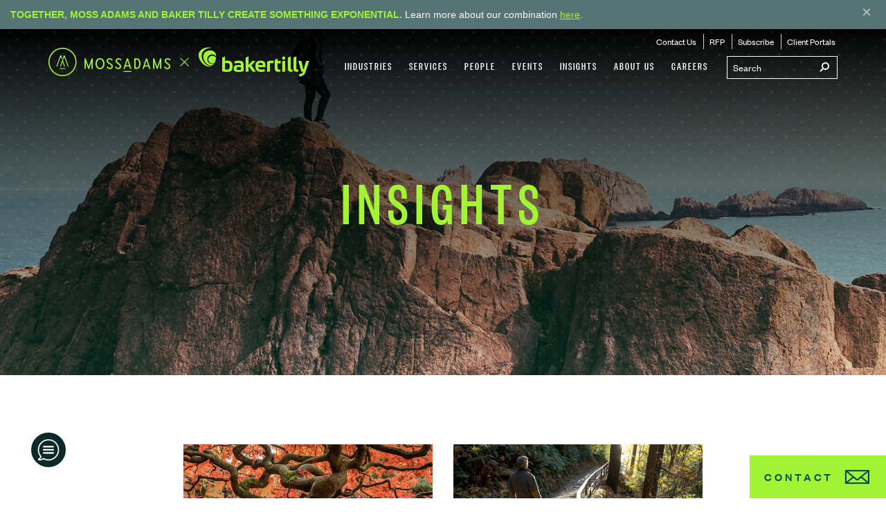

--- FILE ---
content_type: text/html; charset=utf-8
request_url: https://www.mossadams.com/insights?searchtext=Automation%2C+data%2C+insights&searchmode=anyword&searchfilter=0&page=68
body_size: 19253
content:


<!DOCTYPE html>

<html lang="en-US">

<head>

        <link rel="canonical" href="https://www.mossadams.com/insights" />


<title>Moss Adams Insights</title>
    <meta content="Learn more about a range of general as well as industry-specific accounting, consulting, and wealth management solutions with Moss Adams Insights." name="description">

    <meta name="viewport" content="width=device-width, initial-scale=1, maximum-scale=3">
    <meta name="robots" content="max-image-preview:large">
    <meta name="referrer" content="strict-origin-when-cross-origin">


    


<meta property="og:type" content="website">
<meta property="og:title" content="Moss Adams Insights">
<meta property="og:description" content="Learn more about a range of general as well as industry-specific accounting, consulting, and wealth management solutions with Moss Adams Insights.">
<meta property="og:image" content="https://mossadamsprodmvc.blob.core.windows.net/cmsstorage/mossadams/media/images/moss-adams-og.png">


    <!-- OSANO -->
    <script src="https://cmp.osano.com/169nvPTPJBIMa5At/561e40ad-ba94-4daa-959f-82acec9b4f7b/osano.js"></script>

    <style>
        .osano-cm-widget {
            display: none;
        }
    </style>
    <!-- END OSANO -->
    <!-- CORE CSS -->
    <link href="/dist/css/main.bundle.css?ver=110" rel="stylesheet" />


    <!-- BEGIN MARKETO -->
    <script type="text/javascript">
        (function () {
            var didInit = false;
            function initMunchkin() {
                if (didInit === false) {
                    didInit = true;
                    Munchkin.init('384-BXB-630');
                }
            }
            var s = document.createElement('script');
            s.type = 'text/javascript';
            s.async = true;
            s.src = '//munchkin.marketo.net/munchkin.js';
            s.onreadystatechange = function () {
                if (this.readyState == 'complete' || this.readyState == 'loaded') {
                    initMunchkin();
                }
            };
            s.onload = initMunchkin;
            document.getElementsByTagName('head')[0].appendChild(s);
        })();
    </script>
    <!-- END MARKETO -->
        <!-- MARKETO PREDICTIVE CONTENT -->
        <script>
            (function (c, h, a, f, i, l, e) {
                c[a] = c[a] || function () { (c[a].q = c[a].q || []).push(arguments) };
                c[a].a = i; c[a].l = l; c[a].e = e; var g = h.createElement("script"); g.async = true;
                g.src = f + '?aid=' + i; var b = h.getElementsByTagName("script")[0]; b.parentNode.insertBefore(g, b);
            })(window, document, "rtp", "//sjrtp8-cdn.marketo.com/rtp-api/v1/rtp.js", "mossadamsllp4");

            rtp('send', 'view');
            rtp('get', 'campaign', true);
        </script>
        <!-- END MARKETO PREDICTIVE CONTENT -->
            <!-- AIVO CHAT BOT -->
            <script type="application/javascript" charset="UTF-8"
                    src="https://cdn.agentbot.net/core/ab23d566e36a21530cf4a264091c5078.js"></script>
            <!-- END AIVO CHAT BOT -->

    <!-- SHARETHIS -->
    <script type="text/javascript"
            src="//platform-api.sharethis.com/js/sharethis.js#property=#{property?._id}&product=custom-share-buttons&source=platform"></script>
    <!-- END SHARETHIS -->
    <!-- FAVICONS -->
    <link rel="apple-touch-icon" sizes="180x180" href="/favicons/apple-touch-icon.png?v=zXvdJaWW6G">
    <link rel="icon" type="image/png" sizes="32x32" href="/favicons/favicon-32x32.png?v=zXvdJaWW6G">
    <link rel="icon" type="image/png" sizes="16x16" href="/favicons/favicon-16x16.png?v=zXvdJaWW6G">
    <link rel="manifest" href="/favicons/site.webmanifest?v=zXvdJaWW6G">
    <link rel="mask-icon" href="/favicons/safari-pinned-tab.svg?v=zXvdJaWW6G" color="#5bbad5">
    <link rel="shortcut icon" href="/favicons/favicon.ico?v=zXvdJaWW6G">
    <meta name="msapplication-TileColor" content="#0e3837">
    <meta name="msapplication-config" content="/favicons/browserconfig.xml?v=zXvdJaWW6G">
    <meta name="theme-color" content="#ffffff">
    <!-- END FAVICONS -->

    <!-- AG GRID -->
    <script src="https://cdn.jsdelivr.net/npm/ag-grid-community/dist/ag-grid-community.min.js"></script>

    
</head>

<body>
    <!-- Nav -->
<div class="print-logo"><i class="icon-MA-BT-Logo"></i></div>

<nav data-ktc-search-exclude class="navigation navigation--fixed navigation--top hidden-print" data-start="background-color: rgba(12,42,41,0);" data-200-start="background-color: rgba(12,42,41,1);">
    
    
        <div class="banner alert alert-warning alert-dismissible" role="alert" data-banner-id="announcement-1.01">
            <div>
                <strong>Together, Moss Adams and Baker Tilly create something exponential.</strong> Learn more about our combination <a href="/moss-adams-and-baker-tilly-join-forces">here</a>.
            </div>
            <button type="button" class="banner__close-button" aria-label="Close">
                <span class="banner__close-icon" aria-hidden="true">&times;</span>
            </button>
        </div>

    <div class="navigation__bar">
        <div class="container">
            <div class="navigation__brand" data-start="color: rgba(164,244,52,1);" data-200-start="color: rgba(255,255,255,1);">
                <a href="/" class="navigation__home-link icon-MA-BT-Logo-Horizontal" aria-label="Home page"></a>
            </div>

            <button class="navigation__hamburger visible-xs visible-sm">
                <span class="icon icon-mobile-nav"></span>
            </button>

            <div class="navigation__container navigation__desktop hidden-sm hidden-xs">
                <div class="navigation__search">
                    <form action="/search-results">
                        <input name="SearchString" type="text" id="SearchString" class="navigation__search__input" placeholder="Search" onkeypress="search_key_press(this,btnSearch);">
                        <button id="btnSearch" class="navigation__search__submit" type="submit" aria-label="Submit search">
                            <span class="icon-mag"></span>
                        </button>
                    </form>
                </div>
                <script>
                    function search_key_press(objTextBox, btnSearch) {
                        if (window.event.keyCode == 13) {
                            document.getElementById(btnSearch).focus();
                            document.getElementById(btnSearch).click();
                        }
                    }
                </script>
                <ul class="navigation__menu"><li><a href="/industries">Industries</a><ul class="navigation__sub-menu navigation__sub-menu--mega mega--industries"><li><div class="mega-menu"><div class="col-md-4"><div class="mega-menu__container"><ul class="mega-menu__sub-menu"><li><a href="/industries/aerospace-and-defense">Aerospace & Defense</a></li><li><a href="/industries/agribusiness">Agribusiness</a></li><li><a href="/industries/apparel">Apparel</a></li><li><a href="/industries/automotive-dealer-services">Automotive & Dealer Services</a></li><li><a href="/industries/communications-media">Communications & Media</a></li><li><a href="/industries/construction">Construction</a></li><li><a href="/industries/e-commerce">E-Commerce</a></li><li><a href="/industries/energy-and-utilities">Energy & Utilities</a></li><li><a href="/industries/financial-services">Financial Services</a></li><li><a href="/industries/food-beverage">Food & Beverage</a></li><li><a href="/industries/forest-products">Forest Products</a></li></ul></div></div><div class="col-md-4"><div class="mega-menu__container"><ul class="mega-menu__sub-menu"><li><a href="/industries/foundations">Foundations</a></li><li><a href="/industries/government-contractors">Government Contractors</a></li><li><a href="/industries/government-services">Government Services</a></li><li><a href="/industries/health-care">Health Care</a></li><li><a href="/industries/higher-education">Higher Education</a></li><li><a href="/industries/hospitality">Hospitality</a></li><li><a href="/industries/insurance">Insurance</a></li><li><a href="/industries/life-sciences">Life Sciences</a></li><li><a href="/industries/manufacturing-and-consumer-products">Manufacturing & Consumer Products</a></li><li><a href="/industries/not-for-profit">Not-for-Profit</a></li></ul></div></div><div class="col-md-4"><div class="mega-menu__container"><ul class="mega-menu__sub-menu"><li><a href="/industries/private-clients">Private Clients</a></li><li><a href="/industries/private-equity">Private Equity</a></li><li><a href="/industries/professional-services">Professional Services</a></li><li><a href="/industries/real-estate">Real Estate</a></li><li><a href="/industries/restaurants">Restaurants</a></li><li><a href="/industries/retail">Retail</a></li><li><a href="/industries/technology">Technology</a></li><li><a href="/industries/transportation-and-logistics">Transportation & Logistics</a></li><li><a href="/industries/tribal-and-gaming">Tribal & Gaming</a></li><li><a href="/industries/wine-beer-and-spirits">Wine, Beer & Spirits</a></li></ul></div></div></div></li></ul></li><li><a href="/services">Services</a><ul class="navigation__sub-menu navigation__sub-menu--mega mega--services"><li id="accounting" class="mega-menu-active"><a class="mega-menu-tab">Accounting</a><div class="mega-menu"><div class="col-md-3"><div class="mega-menu__container"><h1 class="mega-menu__title"><a href="/services/accounting/assurance">Assurance</a></h1><ul class="mega-menu__sub-menu"><li><a href="/services/accounting/assurance/financial-statement-audits">Financial Statement Audits</a></li><li><a href="/services/accounting/assurance/employee-benefit-plans">Employee Benefit Plans</a></li><li><a href="/services/accounting/assurance/public-company-sec">Public Company/SEC</a></li><li><a href="/services/consulting/information-technology/compliance/soc-1-2-3">SOC Examinations</a></li><li><a href="/services/accounting/assurance/contract-compliance">Contract Compliance</a></li><li><a href="/services/accounting/assurance/esg-audits">Environmental, Social, Governance (ESG)</a></li></ul></div></div><div class="col-md-3"><div class="mega-menu__container"><h1 class="mega-menu__title"><a href="/services/accounting/tax">Tax</a></h1><ul class="mega-menu__sub-menu"><li><a href="/services/accounting/tax/accounting-for-income-taxes-asc-740">Accounting for Income Taxes (ASC 740)</a></li><li><a href="/services/accounting/tax/accounting-methods">Accounting Methods</a></li><li><a href="/services/accounting/tax/compensation-and-benefits">Compensation & Benefits</a></li><li><a href="/services/accounting/tax/tax-controversy-and-dispute-resolution">Controversy & Dispute Resolution</a></li><li><a href="/services/accounting/tax/credits-and-incentives">Credits & Incentives</a></li><li><a href="/services/accounting/tax/international">International</a></li><li><a href="/services/accounting/tax/personal">Personal</a></li><li><a href="/services/accounting/tax/state-and-local">State & Local</a></li><li><a href="/services/accounting/tax/tax-structuring">Tax Structuring</a></li><li><a href="/tax-planning">Tax Planning Resources</a></li></ul></div></div><div class="col-md-3"><div class="mega-menu__container"><h1 class="mega-menu__title"><a href="/services/accounting/advisory">Advisory</a></h1><ul class="mega-menu__sub-menu"><li><a href="/services/accounting/advisory/business-owner-transition-solutions">Business Owner Transition Solutions</a></li><li><a href="/services/accounting/advisory/environmental-social-governance-esg">Environmental, Social, Governance (ESG)</a></li><li><a href="/services/accounting/advisory/ipo-solutions">IPO Solutions</a></li><li><a href="/services/accounting/advisory/outsourced-finance-and-accounting">Outsourced Finance & Accounting</a></li><li><a href="/services/accounting/advisory/technical-accounting">Technical Accounting</a></li></ul></div></div><div class="col-md-3"><div class="mega-menu__container"><h1 class="mega-menu__title"><a href="/services/accounting/international">International</a></h1><ul class="mega-menu__sub-menu"><li><a href="/services/accounting/international/assurance-capabilities">Assurance</a></li><li><a href="/services/accounting/tax/international">Tax</a></li><li><a href="/services/accounting/international/ifrs">IFRS</a></li><li><a href="/services/accounting/international/china-practice">China Practice 中美业务</a></li><li><a href="/services/accounting/international/india-practice">India Practice</a></li><li><a href="/services/accounting/international/latin-america-practice">Latin America Practice</a></li></ul></div></div></div></li><li id="consulting"><a class="mega-menu-tab">Consulting</a><div class="mega-menu"><div class="col-md-3 five-col"><div class="mega-menu__container"><h1 class="mega-menu__title"><a href="/services/consulting/technology">Technology</a></h1><ul class="mega-menu__sub-menu"><li><a href="/services/consulting/technology/artificial-intelligence">Artificial Intelligence</a></li><li><a href="/services/consulting/technology/automation">Automation</a></li><li><a href="/services/consulting/technology/business-intelligence-data-analytics">Business Intelligence & Data Analytics</a></li><li><a href="/services/consulting/technology/development-and-integration">Development & Integration</a></li><li><a href="/services/consulting/technology/enterprise-systems">Enterprise Systems</a></li><li><a href="/services/consulting/technology/products">Products</a></li><li><a href="/services/consulting/technology/strategy">Strategy</a></li></ul></div></div><div class="col-md-3 five-col"><div class="mega-menu__container"><h1 class="mega-menu__title"><a href="/services/consulting/risk-it-compliance">Risk & IT Compliance</a></h1><ul class="mega-menu__sub-menu"><li><a href="/services/consulting/risk-it-compliance/cybersecurity">Cybersecurity</a></li><li><a href="/services/consulting/risk-it-compliance/internal-audit">Internal Audit</a></li><li><a href="/services/consulting/risk-it-compliance/it-compliance">IT Compliance</a></li><li><a href="/services/consulting/risk-it-compliance/soc-examinations">SOC Examinations</a></li><li><a href="/services/consulting/risk-it-compliance/sox-404-compliance">SOX 404 Compliance</a></li></ul></div></div><div class="col-md-3 five-col"><div class="mega-menu__container"><h1 class="mega-menu__title"><a href="/services/consulting/strategy-and-operation">Strategy & Operations</a></h1><ul class="mega-menu__sub-menu"><li><a href="/services/consulting/strategy-and-operation/capital-projects-advisory">Capital Projects Advisory</a></li><li><a href="/services/consulting/strategy-and-operation/governance">Governance</a></li><li><a href="/services/consulting/strategy-and-operation/human-capital-advisory">Human Capital Advisory</a></li><li><a href="/services/consulting/strategy-and-operation/organizational-planning-and-strategy">Organizational Planning & Strategy</a></li><li><a href="/services/consulting/strategy-and-operation/performance-audits">Performance Audits</a></li></ul></div></div><div class="col-md-3 five-col"><div class="mega-menu__container"><h1 class="mega-menu__title"><a href="/services/consulting/transactions">Transactions</a></h1><ul class="mega-menu__sub-menu"><li><a href="/services/consulting/transactions/due-diligence">Due Diligence</a></li><li><a href="/services/consulting/transactions/m-and-a-tax">M&A Tax</a></li><li><a href="/services/consulting/transactions/merger-management">Merger Management</a></li><li><a href="/services/consulting/transactions/post-acquisition-dispute-resolution">Post-acquisition Dispute Resolution</a></li><li><a href="/services/consulting/transactions/restructuring">Restructuring</a></li><li><a href="/services/consulting/transactions/valuations">Valuations</a></li></ul></div></div><div class="col-md-3 five-col"><div class="mega-menu__container"><h1 class="mega-menu__title"><a href="/services/consulting/specialty">Specialty</a></h1><ul class="mega-menu__sub-menu"><li><a href="/services/consulting/specialty/financial-services">Financial Services</a></li><li><a href="/services/consulting/specialty/health-care">Health Care</a></li><li><a href="/services/consulting/specialty/telecommunications">Telecommunications</a></li></ul></div></div></div></li><li id="wealthmanagement"><a class="mega-menu-tab">Wealth Management</a><div class="mega-menu"><div class="col-md-6"><div class="mega-menu__container"><h1 class="mega-menu__title"><a href="/services/wealth-management/personal">Personal</a></h1><ul class="mega-menu__sub-menu"><li><a href="/services/wealth-management/personal/tax-planning">Tax Planning</a></li><li><a href="/services/wealth-management/individual/financial-planning">Financial Planning</a></li><li><a href="/services/wealth-management/personal/investment-management">Investment Management</a></li><li><a href="/services/wealth-management/individual/family-office">Family Office</a></li></ul></div></div><div class="col-md-6"><div class="mega-menu__container"><h1 class="mega-menu__title"><a href="/services/wealth-management/our-clients">Our Clients</a></h1><ul class="mega-menu__sub-menu"><li><a href="/services/wealth-management/our-clients/business-owners">Business Owners</a></li><li><a href="/services/wealth-management/our-clients/executives">Executives</a></li><li><a href="/services/wealth-management/our-clients/individuals-and-families">Individuals and Families</a></li></ul></div></div></div></li></ul></li><li><a href="/people">People</a></li><li><a href="/events">Events</a></li><li><a href="/insights">Insights</a></li><li><a href="/about">About Us</a><ul class="navigation__sub-menu mega--about-us"><li><a href="/about/locations">Locations</a></li><li><a href="/about/press">Press</a></li><li><a href="/about/awards-and-recognition">Awards & Recognition</a></li><li><a href="/about/inclusion-and-diversity">Inclusion & Diversity</a></li><li><a href="/about/social-responsibility">Social Responsibility</a></li><li><a href="/about/stories">Beyond the Desk</a></li><li><a href="/about/peer-review-and-pcaob-report">Peer Review & PCAOB Report</a></li></ul></li><li><a href="/careers">Careers</a><ul class="navigation__sub-menu mega--careers"><li><a href="/careers/campus">Campus</a></li><li><a href="/careers/experienced">Experienced</a></li><li><a href="/careers/india-campus">India Careers</a></li><li><a href="/careers/life-at-moss-adams">Life at Moss Adams</a></li></ul></li></ul>
                <ul class="navigation__menu navigation__menu--leaf">
                    <li><a href="/contact-us">Contact Us</a></li>
                    <li><a href="/request-for-proposal">RFP</a></li>
                    <li><a href="/subscribe">Subscribe</a></li>
                    <li><a href="/landingpages/client-portals">Client Portals</a></li>
                </ul>
            </div>
        </div>
        <!-- Mobile Nav -->
        <div class="navigation__mobile">
            <div class="mobile-nav-overlay visible-xs visible-sm"></div>
            <button class="navigation__mobile__btn-close-menu visible-xs visible-sm">
                <span class="icon icon-close"></span>
            </button>
            <div class="navigation__mobile__search">
                <form action="/search-results">
                    <input name="SearchString" type="text" id="mobilSearchString" class="navigation__mobile__search__input">
                    <button class="navigation__mobile__search__btn" type="button">
                        <span class="icon icon-mag"></span>
                    </button>
                    <button id="btnSearchMobile" class="navigation__mobile__search__submit" type="submit">
                        <span class="icon icon-right-pointer"></span>
                    </button>
                </form>
            </div>
            <div class="menu__container">
                <ul class="navigation__mobile__menu menu-level" data-menu="main"><li><a href="/industries" class="menu__link">Industries</a><a href="#" class="menu__nav" data-submenu="submenu-1"><span class="icon icon-right-pointer"></span></a></li><li><a href="/services" class="menu__link">Services</a><a href="#" class="menu__nav" data-submenu="submenu-2"><span class="icon icon-right-pointer"></span></a></li><li><a href="/people" class="menu__link">People</a><a href="#" class="menu__nav"><span class="icon"></span></a></li><li><a href="/events" class="menu__link">Events</a><a href="#" class="menu__nav"><span class="icon"></span></a></li><li><a href="/insights" class="menu__link">Insights</a><a href="#" class="menu__nav"><span class="icon"></span></a></li><li><a href="/about" class="menu__link">About Us</a><a href="#" class="menu__nav" data-submenu="submenu-6"><span class="icon icon-right-pointer"></span></a></li><li><a href="/careers" class="menu__link">Careers</a><a href="#" class="menu__nav" data-submenu="submenu-7"><span class="icon icon-right-pointer"></span></a></li></ul><ul class="navigation__mobile__menu menu-level" data-menu="submenu-1"><li class="menu__header"><a href="#" class="menu__nav menu__nav--left" data-menu="main"><span class="icon icon-left-pointer"></span></a><a href="#" class="menu__link"><span>Industries</span></a></li><li><a href="/industries/aerospace-and-defense" class="menu__link menu__link--no-nav">Aerospace & Defense</a></li><li><a href="/industries/agribusiness" class="menu__link menu__link--no-nav">Agribusiness</a></li><li><a href="/industries/apparel" class="menu__link menu__link--no-nav">Apparel</a></li><li><a href="/industries/automotive-dealer-services" class="menu__link menu__link--no-nav">Automotive & Dealer Services</a></li><li><a href="/industries/communications-media" class="menu__link menu__link--no-nav">Communications & Media</a></li><li><a href="/industries/construction" class="menu__link menu__link--no-nav">Construction</a></li><li><a href="/industries/e-commerce" class="menu__link menu__link--no-nav">E-Commerce</a></li><li><a href="/industries/energy-and-utilities" class="menu__link menu__link--no-nav">Energy & Utilities</a></li><li><a href="/industries/financial-services" class="menu__link menu__link--no-nav">Financial Services</a></li><li><a href="/industries/food-beverage" class="menu__link menu__link--no-nav">Food & Beverage</a></li><li><a href="/industries/forest-products" class="menu__link menu__link--no-nav">Forest Products</a></li><li><a href="/industries/foundations" class="menu__link menu__link--no-nav">Foundations</a></li><li><a href="/industries/government-contractors" class="menu__link menu__link--no-nav">Government Contractors</a></li><li><a href="/industries/government-services" class="menu__link menu__link--no-nav">Government Services</a></li><li><a href="/industries/health-care" class="menu__link menu__link--no-nav">Health Care</a></li><li><a href="/industries/higher-education" class="menu__link menu__link--no-nav">Higher Education</a></li><li><a href="/industries/hospitality" class="menu__link menu__link--no-nav">Hospitality</a></li><li><a href="/industries/insurance" class="menu__link menu__link--no-nav">Insurance</a></li><li><a href="/industries/life-sciences" class="menu__link menu__link--no-nav">Life Sciences</a></li><li><a href="/industries/manufacturing-and-consumer-products" class="menu__link menu__link--no-nav">Manufacturing & Consumer Products</a></li><li><a href="/industries/not-for-profit" class="menu__link menu__link--no-nav">Not-for-Profit</a></li><li><a href="/industries/private-clients" class="menu__link menu__link--no-nav">Private Clients</a></li><li><a href="/industries/private-equity" class="menu__link menu__link--no-nav">Private Equity</a></li><li><a href="/industries/professional-services" class="menu__link menu__link--no-nav">Professional Services</a></li><li><a href="/industries/real-estate" class="menu__link menu__link--no-nav">Real Estate</a></li><li><a href="/industries/restaurants" class="menu__link menu__link--no-nav">Restaurants</a></li><li><a href="/industries/retail" class="menu__link menu__link--no-nav">Retail</a></li><li><a href="/industries/technology" class="menu__link menu__link--no-nav">Technology</a></li><li><a href="/industries/transportation-and-logistics" class="menu__link menu__link--no-nav">Transportation & Logistics</a></li><li><a href="/industries/tribal-and-gaming" class="menu__link menu__link--no-nav">Tribal & Gaming</a></li><li><a href="/industries/wine-beer-and-spirits" class="menu__link menu__link--no-nav">Wine, Beer & Spirits</a></li></ul><!-- Submenu-2 --><ul class="navigation__mobile__menu menu-level" data-menu="submenu-2"> <li class="menu__header"><a href="#" class="menu__nav menu__nav--left" data-menu="main"><span class="icon icon-left-pointer"></span></a><a href="/services" class="menu__link"><span>Services</span></a></li><li class="menu--section"><a href="/services" class="menu__nav" data-submenu="submenu-2-1">Accounting<span class="icon icon-right-pointer"></span></a></li><li class="menu--section"><a href="/services" class="menu__nav" data-submenu="submenu-2-2">Consulting<span class="icon icon-right-pointer"></span></a></li><li class="menu--section"><a href="/services" class="menu__nav" data-submenu="submenu-2-3">Wealth Management<span class="icon icon-right-pointer"></span></a></li></ul><ul class="navigation__mobile__menu menu-level menu-level--lv-2" data-menu="submenu-2-1"><li class="menu__header menu__header--lv-2 menu--section"><a href="#" class="menu__nav menu__nav--left" data-menu="submenu-2"><span class="icon icon-left-pointer"></span>Accounting</a></li><li><a href="/services/accounting/assurance" class="menu__link">Assurance</a><a href="#" class="menu__nav" data-submenu="submenu-2-1-1"><span class="icon icon-right-pointer"></span></a></li><li><a href="/services/accounting/tax" class="menu__link">Tax</a><a href="#" class="menu__nav" data-submenu="submenu-2-1-2"><span class="icon icon-right-pointer"></span></a></li><li><a href="/services/accounting/advisory" class="menu__link">Advisory</a><a href="#" class="menu__nav" data-submenu="submenu-2-1-3"><span class="icon icon-right-pointer"></span></a></li><li><a href="/services/accounting/international" class="menu__link">International</a><a href="#" class="menu__nav" data-submenu="submenu-2-1-4"><span class="icon icon-right-pointer"></span></a></li></ul><!-- Submenu-2-1-1 --><ul class="navigation__mobile__menu menu-level menu-level--lv-3" data-menu="submenu-2-1-1"><li class="menu__header menu__header--lv-3"><a href="#" class="menu__nav menu__nav--left" data-menu="submenu-2-1"><span class="icon icon-left-pointer"></span></a><a href="/services/accounting/assurance" class="menu__link"><span>Assurance</span></a></li><li><a href="/services/accounting/assurance/financial-statement-audits" class="menu__link">Financial Statement Audits</a><a href="#" class="menu__nav" data-submenu="submenu-2-1-1-1"><span class="icon icon-right-pointer"></span></a></li><li><a href="/services/accounting/assurance/employee-benefit-plans" class="menu__link menu__link--no-nav">Employee Benefit Plans</a></li><li><a href="/services/accounting/assurance/public-company-sec" class="menu__link menu__link--no-nav">Public Company/SEC</a></li><li><a href="/services/consulting/information-technology/compliance/soc-1-2-3" class="menu__link menu__link--no-nav">SOC Examinations</a></li><li><a href="/services/accounting/assurance/contract-compliance" class="menu__link">Contract Compliance</a><a href="#" class="menu__nav" data-submenu="submenu-2-1-1-2"><span class="icon icon-right-pointer"></span></a></li><li><a href="/services/accounting/assurance/esg-audits" class="menu__link menu__link--no-nav">Environmental, Social, Governance (ESG)</a></li></ul><!-- Submenu-2-1-1-1 --><ul class="navigation__mobile__menu menu-level menu-level--lv-4" data-menu="submenu-2-1-1-1"><li class="menu__header"><a href="#" class="menu__nav menu__nav--left" data-menu="submenu-2-1-1"><span class="icon icon-left-pointer"></span></a><a href="/services/accounting/assurance/financial-statement-audits" class="menu__link"><span>Financial Statement Audits</span></a></li><li><a href="/services/accounting/assurance/financial-statement-audits/reviews-and-compilations" class="menu__link menu__link--no-nav">Reviews & Compilations</a></li></ul><!-- Submenu-2-1-1-2 --><ul class="navigation__mobile__menu menu-level menu-level--lv-4" data-menu="submenu-2-1-1-2"><li class="menu__header"><a href="#" class="menu__nav menu__nav--left" data-menu="submenu-2-1-1"><span class="icon icon-left-pointer"></span></a><a href="/services/accounting/assurance/contract-compliance" class="menu__link"><span>Contract Compliance</span></a></li><li><a href="/services/accounting/assurance/contract-compliance/federal" class="menu__link menu__link--no-nav">Federal Compliance</a></li></ul><!-- Submenu-2-1-2 --><ul class="navigation__mobile__menu menu-level menu-level--lv-3" data-menu="submenu-2-1-2"><li class="menu__header menu__header--lv-3"><a href="#" class="menu__nav menu__nav--left" data-menu="submenu-2-1"><span class="icon icon-left-pointer"></span></a><a href="/services/accounting/tax" class="menu__link"><span>Tax</span></a></li><li><a href="/services/accounting/tax/accounting-for-income-taxes-asc-740" class="menu__link menu__link--no-nav">Accounting for Income Taxes (ASC 740)</a></li><li><a href="/services/accounting/tax/accounting-methods" class="menu__link">Accounting Methods</a><a href="#" class="menu__nav" data-submenu="submenu-2-1-2-1"><span class="icon icon-right-pointer"></span></a></li><li><a href="/services/accounting/tax/compensation-and-benefits" class="menu__link menu__link--no-nav">Compensation & Benefits</a></li><li><a href="/services/accounting/tax/tax-controversy-and-dispute-resolution" class="menu__link">Controversy & Dispute Resolution</a><a href="#" class="menu__nav" data-submenu="submenu-2-1-2-2"><span class="icon icon-right-pointer"></span></a></li><li><a href="/services/accounting/tax/credits-and-incentives" class="menu__link">Credits & Incentives</a><a href="#" class="menu__nav" data-submenu="submenu-2-1-2-3"><span class="icon icon-right-pointer"></span></a></li><li><a href="/services/accounting/tax/international" class="menu__link">International</a><a href="#" class="menu__nav" data-submenu="submenu-2-1-2-4"><span class="icon icon-right-pointer"></span></a></li><li><a href="/services/accounting/tax/personal" class="menu__link menu__link--no-nav">Personal</a></li><li><a href="/services/accounting/tax/state-and-local" class="menu__link">State & Local</a><a href="#" class="menu__nav" data-submenu="submenu-2-1-2-5"><span class="icon icon-right-pointer"></span></a></li><li><a href="/services/accounting/tax/tax-structuring" class="menu__link">Tax Structuring</a><a href="#" class="menu__nav" data-submenu="submenu-2-1-2-6"><span class="icon icon-right-pointer"></span></a></li><li><a href="/tax-planning" class="menu__link menu__link--no-nav">Tax Planning Resources</a></li></ul><!-- Submenu-2-1-2-1 --><ul class="navigation__mobile__menu menu-level menu-level--lv-4" data-menu="submenu-2-1-2-1"><li class="menu__header"><a href="#" class="menu__nav menu__nav--left" data-menu="submenu-2-1-2"><span class="icon icon-left-pointer"></span></a><a href="/services/accounting/tax/accounting-methods" class="menu__link"><span>Accounting Methods</span></a></li><li><a href="/services/accounting/tax/accounting-methods/tangible-property-regulations-tpr-consulting" class="menu__link menu__link--no-nav">Tangible Property Regulations</a></li></ul><!-- Submenu-2-1-2-2 --><ul class="navigation__mobile__menu menu-level menu-level--lv-4" data-menu="submenu-2-1-2-2"><li class="menu__header"><a href="#" class="menu__nav menu__nav--left" data-menu="submenu-2-1-2"><span class="icon icon-left-pointer"></span></a><a href="/services/accounting/tax/tax-controversy-and-dispute-resolution" class="menu__link"><span>Controversy & Dispute Resolution</span></a></li><li><a href="/services/accounting/tax/tax-controversy-and-dispute-resolution/tax-controversy-and-dispute-resolution-federal" class="menu__link menu__link--no-nav">Federal Tax Controversy & Dispute Resolution</a></li><li><a href="/services/accounting/tax/tax-controversy-and-dispute-resolution/tax-controversy-and-dispute-resolution-state-local" class="menu__link menu__link--no-nav">State & Local Tax Controversy & Dispute Resolution</a></li></ul><!-- Submenu-2-1-2-3 --><ul class="navigation__mobile__menu menu-level menu-level--lv-4" data-menu="submenu-2-1-2-3"><li class="menu__header"><a href="#" class="menu__nav menu__nav--left" data-menu="submenu-2-1-2"><span class="icon icon-left-pointer"></span></a><a href="/services/accounting/tax/credits-and-incentives" class="menu__link"><span>Credits & Incentives</span></a></li><li><a href="/services/accounting/tax/credits-and-incentives/cost-segregation" class="menu__link menu__link--no-nav">Cost Segregation</a></li><li><a href="/services/accounting/tax/credits-and-incentives/disaster-relief-tax-credit" class="menu__link menu__link--no-nav">Disaster Relief Tax Credits</a></li><li><a href="/services/accounting/tax/credits-and-incentives/federal-and-state-hiring-credits" class="menu__link menu__link--no-nav">Federal and State Hiring Credits</a></li><li><a href="/services/accounting/tax/credits-and-incentives/fixed-asset-accounting" class="menu__link menu__link--no-nav">Fixed Asset Accounting</a></li><li><a href="/services/accounting/tax/credits-and-incentives/inflation-reduction-act" class="menu__link menu__link--no-nav">Inflation Reduction Act</a></li><li><a href="/services/accounting/tax/credits-and-incentives/new-markets-tax-credit" class="menu__link menu__link--no-nav">New Markets Tax Credit</a></li><li><a href="/services/accounting/tax/credits-and-incentives/research-and-development" class="menu__link menu__link--no-nav">Research & Development</a></li><li><a href="/services/accounting/tax/credits-and-incentives/site-selection-services" class="menu__link menu__link--no-nav">Site Selection Services</a></li><li><a href="/services/accounting/tax/credits-and-incentives/tax-incentives-energy-efficient-buildings" class="menu__link menu__link--no-nav">Tax Incentives Energy Efficient Buildings</a></li><li><a href="/services/accounting/tax/credits-and-incentives/transferable-tax-credits" class="menu__link menu__link--no-nav">Transferable Tax Credits</a></li></ul><!-- Submenu-2-1-2-4 --><ul class="navigation__mobile__menu menu-level menu-level--lv-4" data-menu="submenu-2-1-2-4"><li class="menu__header"><a href="#" class="menu__nav menu__nav--left" data-menu="submenu-2-1-2"><span class="icon icon-left-pointer"></span></a><a href="/services/accounting/tax/international" class="menu__link"><span>International</span></a></li><li><a href="/services/accounting/tax/international/transfer-pricing" class="menu__link menu__link--no-nav">Transfer Pricing</a></li></ul><!-- Submenu-2-1-2-5 --><ul class="navigation__mobile__menu menu-level menu-level--lv-4" data-menu="submenu-2-1-2-5"><li class="menu__header"><a href="#" class="menu__nav menu__nav--left" data-menu="submenu-2-1-2"><span class="icon icon-left-pointer"></span></a><a href="/services/accounting/tax/state-and-local" class="menu__link"><span>State & Local</span></a></li><li><a href="/services/accounting/tax/state-and-local/income-tax" class="menu__link menu__link--no-nav">Income Tax</a></li><li><a href="/services/accounting/tax/state-and-local/indirect-tax" class="menu__link menu__link--no-nav">Indirect Tax</a></li><li><a href="/services/accounting/tax/state-and-local/oregon-corporate-activity-tax" class="menu__link menu__link--no-nav">Oregon Corporate Activity Tax</a></li><li><a href="/services/accounting/tax/state-and-local/property-tax" class="menu__link menu__link--no-nav">Property Tax</a></li><li><a href="/services/accounting/tax/state-and-local/tax-controversy-dispute-resolution" class="menu__link menu__link--no-nav">Tax Controversy & Dispute Resolution</a></li><li><a href="/services/accounting/tax/state-and-local/unclaimed-property" class="menu__link menu__link--no-nav">Unclaimed Property</a></li><li><a href="/services/accounting/tax/state-and-local/voluntary-disclosure-agreement-services" class="menu__link menu__link--no-nav">Voluntary Disclosure Agreements</a></li></ul><!-- Submenu-2-1-2-6 --><ul class="navigation__mobile__menu menu-level menu-level--lv-4" data-menu="submenu-2-1-2-6"><li class="menu__header"><a href="#" class="menu__nav menu__nav--left" data-menu="submenu-2-1-2"><span class="icon icon-left-pointer"></span></a><a href="/services/accounting/tax/tax-structuring" class="menu__link"><span>Tax Structuring</span></a></li><li><a href="/services/accounting/tax/tax-structuring/entity-formation" class="menu__link menu__link--no-nav">Entity Formation</a></li><li><a href="/services/accounting/tax/tax-structuring/pass-through-entities" class="menu__link menu__link--no-nav">Pass-Through Entities</a></li></ul><!-- Submenu-2-1-3 --><ul class="navigation__mobile__menu menu-level menu-level--lv-3" data-menu="submenu-2-1-3"><li class="menu__header menu__header--lv-3"><a href="#" class="menu__nav menu__nav--left" data-menu="submenu-2-1"><span class="icon icon-left-pointer"></span></a><a href="/services/accounting/advisory" class="menu__link"><span>Advisory</span></a></li><li><a href="/services/accounting/advisory/business-owner-transition-solutions" class="menu__link menu__link--no-nav">Business Owner Transition Solutions</a></li><li><a href="/services/accounting/advisory/environmental-social-governance-esg" class="menu__link menu__link--no-nav">Environmental, Social, Governance (ESG)</a></li><li><a href="/services/accounting/advisory/ipo-solutions" class="menu__link menu__link--no-nav">IPO Solutions</a></li><li><a href="/services/accounting/advisory/outsourced-finance-and-accounting" class="menu__link">Outsourced Finance & Accounting</a><a href="#" class="menu__nav" data-submenu="submenu-2-1-3-1"><span class="icon icon-right-pointer"></span></a></li><li><a href="/services/accounting/advisory/technical-accounting" class="menu__link menu__link--no-nav">Technical Accounting</a></li></ul><!-- Submenu-2-1-3-1 --><ul class="navigation__mobile__menu menu-level menu-level--lv-4" data-menu="submenu-2-1-3-1"><li class="menu__header"><a href="#" class="menu__nav menu__nav--left" data-menu="submenu-2-1-3"><span class="icon icon-left-pointer"></span></a><a href="/services/accounting/advisory/outsourced-finance-and-accounting" class="menu__link"><span>Outsourced Finance & Accounting</span></a></li><li><a href="/services/accounting/advisory/outsourced-finance-and-accounting/real-estate" class="menu__link menu__link--no-nav">Real Estate</a></li></ul><!-- Submenu-2-1-4 --><ul class="navigation__mobile__menu menu-level menu-level--lv-3" data-menu="submenu-2-1-4"><li class="menu__header menu__header--lv-3"><a href="#" class="menu__nav menu__nav--left" data-menu="submenu-2-1"><span class="icon icon-left-pointer"></span></a><a href="/services/accounting/international" class="menu__link"><span>International</span></a></li><li><a href="/services/accounting/international/assurance-capabilities" class="menu__link menu__link--no-nav">Assurance</a></li><li><a href="/services/accounting/tax/international" class="menu__link menu__link--no-nav">Tax</a></li><li><a href="/services/accounting/international/ifrs" class="menu__link menu__link--no-nav">IFRS</a></li><li><a href="/services/accounting/international/china-practice" class="menu__link menu__link--no-nav">China Practice 中美业务</a></li><li><a href="/services/accounting/international/india-practice" class="menu__link menu__link--no-nav">India Practice</a></li><li><a href="/services/accounting/international/latin-america-practice" class="menu__link menu__link--no-nav">Latin America Practice</a></li></ul><ul class="navigation__mobile__menu menu-level menu-level--lv-2" data-menu="submenu-2-2"><li class="menu__header menu__header--lv-2 menu--section"><a href="#" class="menu__nav menu__nav--left" data-menu="submenu-2"><span class="icon icon-left-pointer"></span>Consulting</a></li><li><a href="/services/consulting/technology" class="menu__link">Technology</a><a href="#" class="menu__nav" data-submenu="submenu-2-2-1"><span class="icon icon-right-pointer"></span></a></li><li><a href="/services/consulting/risk-it-compliance" class="menu__link">Risk & IT Compliance</a><a href="#" class="menu__nav" data-submenu="submenu-2-2-2"><span class="icon icon-right-pointer"></span></a></li><li><a href="/services/consulting/strategy-and-operation" class="menu__link">Strategy & Operations</a><a href="#" class="menu__nav" data-submenu="submenu-2-2-3"><span class="icon icon-right-pointer"></span></a></li><li><a href="/services/consulting/transactions" class="menu__link">Transactions</a><a href="#" class="menu__nav" data-submenu="submenu-2-2-4"><span class="icon icon-right-pointer"></span></a></li><li><a href="/services/consulting/specialty" class="menu__link">Specialty</a><a href="#" class="menu__nav" data-submenu="submenu-2-2-5"><span class="icon icon-right-pointer"></span></a></li></ul><!-- Submenu-2-2-1 --><ul class="navigation__mobile__menu menu-level menu-level--lv-3" data-menu="submenu-2-2-1"><li class="menu__header menu__header--lv-3"><a href="#" class="menu__nav menu__nav--left" data-menu="submenu-2-2"><span class="icon icon-left-pointer"></span></a><a href="/services/consulting/technology" class="menu__link"><span>Technology</span></a></li><li><a href="/services/consulting/technology/artificial-intelligence" class="menu__link menu__link--no-nav">Artificial Intelligence</a></li><li><a href="/services/consulting/technology/automation" class="menu__link">Automation</a><a href="#" class="menu__nav" data-submenu="submenu-2-2-1-1"><span class="icon icon-right-pointer"></span></a></li><li><a href="/services/consulting/technology/business-intelligence-data-analytics" class="menu__link">Business Intelligence & Data Analytics</a><a href="#" class="menu__nav" data-submenu="submenu-2-2-1-2"><span class="icon icon-right-pointer"></span></a></li><li><a href="/services/consulting/technology/development-and-integration" class="menu__link">Development & Integration</a><a href="#" class="menu__nav" data-submenu="submenu-2-2-1-3"><span class="icon icon-right-pointer"></span></a></li><li><a href="/services/consulting/technology/enterprise-systems" class="menu__link menu__link--no-nav">Enterprise Systems</a></li><li><a href="/services/consulting/technology/products" class="menu__link">Products</a><a href="#" class="menu__nav" data-submenu="submenu-2-2-1-4"><span class="icon icon-right-pointer"></span></a></li><li><a href="/services/consulting/technology/strategy" class="menu__link">Strategy</a><a href="#" class="menu__nav" data-submenu="submenu-2-2-1-5"><span class="icon icon-right-pointer"></span></a></li></ul><!-- Submenu-2-2-1-1 --><ul class="navigation__mobile__menu menu-level menu-level--lv-4" data-menu="submenu-2-2-1-1"><li class="menu__header"><a href="#" class="menu__nav menu__nav--left" data-menu="submenu-2-2-1"><span class="icon icon-left-pointer"></span></a><a href="/services/consulting/technology/automation" class="menu__link"><span>Automation</span></a></li><li><a href="/services/consulting/technology/automation/analytic-process-automation" class="menu__link menu__link--no-nav">Analytic Process Automation</a></li></ul><!-- Submenu-2-2-1-2 --><ul class="navigation__mobile__menu menu-level menu-level--lv-4" data-menu="submenu-2-2-1-2"><li class="menu__header"><a href="#" class="menu__nav menu__nav--left" data-menu="submenu-2-2-1"><span class="icon icon-left-pointer"></span></a><a href="/services/consulting/technology/business-intelligence-data-analytics" class="menu__link"><span>Business Intelligence & Data Analytics</span></a></li><li><a href="/services/consulting/technology/business-intelligence-data-analytics/cloud-platforms-and-data-solutions" class="menu__link menu__link--no-nav">Cloud Platforms & Data Solutions</a></li><li><a href="/services/consulting/technology/business-intelligence-data-analytics/dashboarding-and-kpis" class="menu__link menu__link--no-nav">Dashboarding & KPIs</a></li><li><a href="/services/consulting/technology/business-intelligence-data-analytics/data-governance" class="menu__link menu__link--no-nav">Data Governance</a></li><li><a href="/services/consulting/technology/business-intelligence-data-analytics/forecasting-and-predictive-analytics" class="menu__link menu__link--no-nav">Forecasting & Predictive Analytics</a></li></ul><!-- Submenu-2-2-1-3 --><ul class="navigation__mobile__menu menu-level menu-level--lv-4" data-menu="submenu-2-2-1-3"><li class="menu__header"><a href="#" class="menu__nav menu__nav--left" data-menu="submenu-2-2-1"><span class="icon icon-left-pointer"></span></a><a href="/services/consulting/technology/development-and-integration" class="menu__link"><span>Development & Integration</span></a></li><li><a href="/services/consulting/technology/development-and-integration/401k-systems-assessment" class="menu__link menu__link--no-nav">401k Systems Assessment</a></li><li><a href="/services/consulting/technology/development-and-integration/equity-compensation" class="menu__link menu__link--no-nav">Equity Compensation</a></li><li><a href="/services/consulting/technology/development-and-integration/systems" class="menu__link menu__link--no-nav">Systems</a></li></ul><!-- Submenu-2-2-1-4 --><ul class="navigation__mobile__menu menu-level menu-level--lv-4" data-menu="submenu-2-2-1-4"><li class="menu__header"><a href="#" class="menu__nav menu__nav--left" data-menu="submenu-2-2-1"><span class="icon icon-left-pointer"></span></a><a href="/services/consulting/technology/products" class="menu__link"><span>Products</span></a></li><li><a href="/services/consulting/technology/products/alteryx" class="menu__link menu__link--no-nav">Alteryx</a></li><li><a href="/services/consulting/technology/products/domo" class="menu__link menu__link--no-nav">Domo</a></li><li><a href="/services/consulting/technology/products/microsoft-power-bi" class="menu__link menu__link--no-nav">Microsoft Power BI</a></li><li><a href="/services/consulting/technology/products/netsuite-services" class="menu__link menu__link--no-nav">Netsuite Implementation Services</a></li><li><a href="/services/consulting/technology/products/tableau" class="menu__link menu__link--no-nav">Tableau</a></li><li><a href="/services/consulting/technology/products/workday-adaptive-planning" class="menu__link menu__link--no-nav">Workday Adaptive Planning</a></li><li><a href="/services/consulting/technology/products/workiva" class="menu__link menu__link--no-nav">Workiva</a></li></ul><!-- Submenu-2-2-1-5 --><ul class="navigation__mobile__menu menu-level menu-level--lv-4" data-menu="submenu-2-2-1-5"><li class="menu__header"><a href="#" class="menu__nav menu__nav--left" data-menu="submenu-2-2-1"><span class="icon icon-left-pointer"></span></a><a href="/services/consulting/technology/strategy" class="menu__link"><span>Strategy</span></a></li><li><a href="/services/consulting/technology/strategy/implementation" class="menu__link menu__link--no-nav">Implementation</a></li><li><a href="/services/consulting/technology/strategy/planning-and-roadmap" class="menu__link menu__link--no-nav">Planning & Roadmap</a></li><li><a href="/services/consulting/technology/strategy/project-management-and-governance" class="menu__link menu__link--no-nav">Project Management & Governance</a></li><li><a href="/services/consulting/technology/strategy/systems-assessment-and-selection" class="menu__link menu__link--no-nav">Systems Assessment & Selection</a></li></ul><!-- Submenu-2-2-2 --><ul class="navigation__mobile__menu menu-level menu-level--lv-3" data-menu="submenu-2-2-2"><li class="menu__header menu__header--lv-3"><a href="#" class="menu__nav menu__nav--left" data-menu="submenu-2-2"><span class="icon icon-left-pointer"></span></a><a href="/services/consulting/risk-it-compliance" class="menu__link"><span>Risk & IT Compliance</span></a></li><li><a href="/services/consulting/risk-it-compliance/cybersecurity" class="menu__link">Cybersecurity</a><a href="#" class="menu__nav" data-submenu="submenu-2-2-2-1"><span class="icon icon-right-pointer"></span></a></li><li><a href="/services/consulting/risk-it-compliance/internal-audit" class="menu__link">Internal Audit</a><a href="#" class="menu__nav" data-submenu="submenu-2-2-2-2"><span class="icon icon-right-pointer"></span></a></li><li><a href="/services/consulting/risk-it-compliance/it-compliance" class="menu__link">IT Compliance</a><a href="#" class="menu__nav" data-submenu="submenu-2-2-2-3"><span class="icon icon-right-pointer"></span></a></li><li><a href="/services/consulting/risk-it-compliance/soc-examinations" class="menu__link">SOC Examinations</a><a href="#" class="menu__nav" data-submenu="submenu-2-2-2-4"><span class="icon icon-right-pointer"></span></a></li><li><a href="/services/consulting/risk-it-compliance/sox-404-compliance" class="menu__link menu__link--no-nav">SOX 404 Compliance</a></li></ul><!-- Submenu-2-2-2-1 --><ul class="navigation__mobile__menu menu-level menu-level--lv-4" data-menu="submenu-2-2-2-1"><li class="menu__header"><a href="#" class="menu__nav menu__nav--left" data-menu="submenu-2-2-2"><span class="icon icon-left-pointer"></span></a><a href="/services/consulting/risk-it-compliance/cybersecurity" class="menu__link"><span>Cybersecurity</span></a></li><li><a href="/services/consulting/risk-it-compliance/cybersecurity/disaster-recovery-and-continuity" class="menu__link menu__link--no-nav">Disaster Recovery & Continuity</a></li><li><a href="/services/consulting/risk-it-compliance/cybersecurity/penetration-testing" class="menu__link menu__link--no-nav">Penetration Testing</a></li><li><a href="/services/consulting/risk-it-compliance/cybersecurity/security-assessments" class="menu__link menu__link--no-nav">Security Assessments</a></li></ul><!-- Submenu-2-2-2-2 --><ul class="navigation__mobile__menu menu-level menu-level--lv-4" data-menu="submenu-2-2-2-2"><li class="menu__header"><a href="#" class="menu__nav menu__nav--left" data-menu="submenu-2-2-2"><span class="icon icon-left-pointer"></span></a><a href="/services/consulting/risk-it-compliance/internal-audit" class="menu__link"><span>Internal Audit</span></a></li><li><a href="/services/consulting/risk-it-compliance/internal-audit/enterprise-risk-management" class="menu__link menu__link--no-nav">Enterprise Risk Management</a></li><li><a href="/services/consulting/risk-it-compliance/internal-audit/segregation-of-duties" class="menu__link menu__link--no-nav">Segregation of Duties</a></li><li><a href="/services/consulting/risk-it-compliance/internal-audit/process-and-controls" class="menu__link menu__link--no-nav">Process & Controls</a></li></ul><!-- Submenu-2-2-2-3 --><ul class="navigation__mobile__menu menu-level menu-level--lv-4" data-menu="submenu-2-2-2-3"><li class="menu__header"><a href="#" class="menu__nav menu__nav--left" data-menu="submenu-2-2-2"><span class="icon icon-left-pointer"></span></a><a href="/services/consulting/risk-it-compliance/it-compliance" class="menu__link"><span>IT Compliance</span></a></li><li><a href="/services/consulting/risk-it-compliance/it-compliance/csa-star-certification-services" class="menu__link menu__link--no-nav">CSA Star Certification Services</a></li><li><a href="/services/consulting/risk-it-compliance/it-compliance/hipaa" class="menu__link menu__link--no-nav">HIPAA Compliance</a></li><li><a href="/services/consulting/risk-it-compliance/it-compliance/hitrust" class="menu__link menu__link--no-nav">HITRUST CSF</a></li><li><a href="/services/consulting/risk-it-compliance/it-compliance/pci-dss" class="menu__link menu__link--no-nav">PCI DSS</a></li></ul><!-- Submenu-2-2-2-4 --><ul class="navigation__mobile__menu menu-level menu-level--lv-4" data-menu="submenu-2-2-2-4"><li class="menu__header"><a href="#" class="menu__nav menu__nav--left" data-menu="submenu-2-2-2"><span class="icon icon-left-pointer"></span></a><a href="/services/consulting/risk-it-compliance/soc-examinations" class="menu__link"><span>SOC Examinations</span></a></li><li><a href="/services/consulting/risk-it-compliance/soc-examinations/soc-readiness-assessment" class="menu__link menu__link--no-nav">SOC Readiness Assessment</a></li><li><a href="/services/consulting/risk-it-compliance/soc-examinations/soc-1" class="menu__link menu__link--no-nav">SOC 1</a></li><li><a href="/services/consulting/risk-it-compliance/soc-examinations/soc-2-plus" class="menu__link menu__link--no-nav">SOC 2 Plus</a></li><li><a href="/services/consulting/risk-it-compliance/soc-examinations/soc-2-and-3" class="menu__link menu__link--no-nav">SOC 2 and 3</a></li><li><a href="/services/consulting/risk-it-compliance/soc-examinations/soc-for-cybersecurity" class="menu__link menu__link--no-nav">SOC for Cybersecurity</a></li></ul><!-- Submenu-2-2-3 --><ul class="navigation__mobile__menu menu-level menu-level--lv-3" data-menu="submenu-2-2-3"><li class="menu__header menu__header--lv-3"><a href="#" class="menu__nav menu__nav--left" data-menu="submenu-2-2"><span class="icon icon-left-pointer"></span></a><a href="/services/consulting/strategy-and-operation" class="menu__link"><span>Strategy & Operations</span></a></li><li><a href="/services/consulting/strategy-and-operation/capital-projects-advisory" class="menu__link">Capital Projects Advisory</a><a href="#" class="menu__nav" data-submenu="submenu-2-2-3-1"><span class="icon icon-right-pointer"></span></a></li><li><a href="/services/consulting/strategy-and-operation/governance" class="menu__link">Governance</a><a href="#" class="menu__nav" data-submenu="submenu-2-2-3-2"><span class="icon icon-right-pointer"></span></a></li><li><a href="/services/consulting/strategy-and-operation/human-capital-advisory" class="menu__link menu__link--no-nav">Human Capital Advisory</a></li><li><a href="/services/consulting/strategy-and-operation/organizational-planning-and-strategy" class="menu__link">Organizational Planning & Strategy</a><a href="#" class="menu__nav" data-submenu="submenu-2-2-3-3"><span class="icon icon-right-pointer"></span></a></li><li><a href="/services/consulting/strategy-and-operation/performance-audits" class="menu__link menu__link--no-nav">Performance Audits</a></li></ul><!-- Submenu-2-2-3-1 --><ul class="navigation__mobile__menu menu-level menu-level--lv-4" data-menu="submenu-2-2-3-1"><li class="menu__header"><a href="#" class="menu__nav menu__nav--left" data-menu="submenu-2-2-3"><span class="icon icon-left-pointer"></span></a><a href="/services/consulting/strategy-and-operation/capital-projects-advisory" class="menu__link"><span>Capital Projects Advisory</span></a></li><li><a href="/services/consulting/strategy-and-operation/capital-projects-advisory/construction" class="menu__link menu__link--no-nav">Construction Audits</a></li></ul><!-- Submenu-2-2-3-2 --><ul class="navigation__mobile__menu menu-level menu-level--lv-4" data-menu="submenu-2-2-3-2"><li class="menu__header"><a href="#" class="menu__nav menu__nav--left" data-menu="submenu-2-2-3"><span class="icon icon-left-pointer"></span></a><a href="/services/consulting/strategy-and-operation/governance" class="menu__link"><span>Governance</span></a></li><li><a href="/services/consulting/strategy-and-operation/governance/assessments" class="menu__link menu__link--no-nav">Assessments</a></li><li><a href="/services/consulting/strategy-and-operation/governance/board-development" class="menu__link menu__link--no-nav">Board Development</a></li><li><a href="/services/consulting/strategy-and-operation/governance/facilitation" class="menu__link menu__link--no-nav">Facilitation</a></li></ul><!-- Submenu-2-2-3-3 --><ul class="navigation__mobile__menu menu-level menu-level--lv-4" data-menu="submenu-2-2-3-3"><li class="menu__header"><a href="#" class="menu__nav menu__nav--left" data-menu="submenu-2-2-3"><span class="icon icon-left-pointer"></span></a><a href="/services/consulting/strategy-and-operation/organizational-planning-and-strategy" class="menu__link"><span>Organizational Planning & Strategy</span></a></li><li><a href="/services/consulting/strategy-and-operation/organizational-planning-and-strategy/enterprise-risk-assessment" class="menu__link menu__link--no-nav">Enterprise Risk Assessment</a></li><li><a href="/services/consulting/strategy-and-operation/organizational-planning-and-strategy/financial-operations-transformation" class="menu__link menu__link--no-nav">Financial Operations Transformation</a></li><li><a href="/services/consulting/strategy-and-operation/organizational-planning-and-strategy/management-succession-planning" class="menu__link menu__link--no-nav">Management Succession Planning</a></li><li><a href="/services/consulting/strategy-and-operation/organizational-planning-and-strategy/organizational-assessments" class="menu__link menu__link--no-nav">Organizational Assessments</a></li><li><a href="/services/consulting/strategy-and-operation/organizational-planning-and-strategy/performance-measurement" class="menu__link menu__link--no-nav">Performance Measurement</a></li><li><a href="/services/consulting/strategy-and-operation/organizational-planning-and-strategy/process-improvement" class="menu__link menu__link--no-nav">Process Improvement</a></li><li><a href="/services/consulting/strategy-and-operation/organizational-planning-and-strategy/staffing-analysis" class="menu__link menu__link--no-nav">Staffing Analysis</a></li><li><a href="" class="menu__link menu__link--no-nav">Strategic Planning</a></li></ul><!-- Submenu-2-2-4 --><ul class="navigation__mobile__menu menu-level menu-level--lv-3" data-menu="submenu-2-2-4"><li class="menu__header menu__header--lv-3"><a href="#" class="menu__nav menu__nav--left" data-menu="submenu-2-2"><span class="icon icon-left-pointer"></span></a><a href="/services/consulting/transactions" class="menu__link"><span>Transactions</span></a></li><li><a href="/services/consulting/transactions/due-diligence" class="menu__link">Due Diligence</a><a href="#" class="menu__nav" data-submenu="submenu-2-2-4-1"><span class="icon icon-right-pointer"></span></a></li><li><a href="/services/consulting/transactions/m-and-a-tax" class="menu__link">M&A Tax</a><a href="#" class="menu__nav" data-submenu="submenu-2-2-4-2"><span class="icon icon-right-pointer"></span></a></li><li><a href="/services/consulting/transactions/merger-management" class="menu__link menu__link--no-nav">Merger Management</a></li><li><a href="/services/consulting/transactions/post-acquisition-dispute-resolution" class="menu__link menu__link--no-nav">Post-acquisition Dispute Resolution</a></li><li><a href="/services/consulting/transactions/restructuring" class="menu__link menu__link--no-nav">Restructuring</a></li><li><a href="/services/consulting/transactions/valuations" class="menu__link">Valuations</a><a href="#" class="menu__nav" data-submenu="submenu-2-2-4-3"><span class="icon icon-right-pointer"></span></a></li></ul><!-- Submenu-2-2-4-1 --><ul class="navigation__mobile__menu menu-level menu-level--lv-4" data-menu="submenu-2-2-4-1"><li class="menu__header"><a href="#" class="menu__nav menu__nav--left" data-menu="submenu-2-2-4"><span class="icon icon-left-pointer"></span></a><a href="/services/consulting/transactions/due-diligence" class="menu__link"><span>Due Diligence</span></a></li><li><a href="/services/consulting/transactions/due-diligence/quality-of-earnings" class="menu__link menu__link--no-nav">Quality of Earnings (Buy-Side/Sell-Side)</a></li></ul><!-- Submenu-2-2-4-2 --><ul class="navigation__mobile__menu menu-level menu-level--lv-4" data-menu="submenu-2-2-4-2"><li class="menu__header"><a href="#" class="menu__nav menu__nav--left" data-menu="submenu-2-2-4"><span class="icon icon-left-pointer"></span></a><a href="/services/consulting/transactions/m-and-a-tax" class="menu__link"><span>M&A Tax</span></a></li><li><a href="/services/consulting/transactions/m-and-a-tax/debt-financing" class="menu__link menu__link--no-nav">Debt Financing</a></li><li><a href="/services/consulting/transactions/m-and-a-tax/transaction-tax-projects" class="menu__link menu__link--no-nav">Transaction Tax Projects</a></li></ul><!-- Submenu-2-2-4-3 --><ul class="navigation__mobile__menu menu-level menu-level--lv-4" data-menu="submenu-2-2-4-3"><li class="menu__header"><a href="#" class="menu__nav menu__nav--left" data-menu="submenu-2-2-4"><span class="icon icon-left-pointer"></span></a><a href="/services/consulting/transactions/valuations" class="menu__link"><span>Valuations</span></a></li><li><a href="/services/consulting/transactions/valuations/estate-and-gift-planning" class="menu__link menu__link--no-nav">Estate & Gift</a></li><li><a href="/services/consulting/transactions/valuations/fair-value-and-financial-statement-reporting" class="menu__link menu__link--no-nav">Fair Value & Financial Statement Reporting</a></li><li><a href="/services/consulting/transactions/valuations/intellectual-property-valuations" class="menu__link menu__link--no-nav">Intellectual Property</a></li><li><a href="/services/consulting/transactions/valuations/valuation-litigation-support" class="menu__link menu__link--no-nav">Valuation Litigation Support</a></li></ul><!-- Submenu-2-2-5 --><ul class="navigation__mobile__menu menu-level menu-level--lv-3" data-menu="submenu-2-2-5"><li class="menu__header menu__header--lv-3"><a href="#" class="menu__nav menu__nav--left" data-menu="submenu-2-2"><span class="icon icon-left-pointer"></span></a><a href="/services/consulting/specialty" class="menu__link"><span>Specialty</span></a></li><li><a href="/services/consulting/specialty/financial-services" class="menu__link">Financial Services</a><a href="#" class="menu__nav" data-submenu="submenu-2-2-5-1"><span class="icon icon-right-pointer"></span></a></li><li><a href="/services/consulting/specialty/health-care" class="menu__link menu__link--no-nav">Health Care</a></li><li><a href="/services/consulting/specialty/telecommunications" class="menu__link menu__link--no-nav">Telecommunications</a></li></ul><!-- Submenu-2-2-5-1 --><ul class="navigation__mobile__menu menu-level menu-level--lv-4" data-menu="submenu-2-2-5-1"><li class="menu__header"><a href="#" class="menu__nav menu__nav--left" data-menu="submenu-2-2-5"><span class="icon icon-left-pointer"></span></a><a href="/services/consulting/specialty/financial-services" class="menu__link"><span>Financial Services</span></a></li><li><a href="/services/consulting/specialty/financial-services/bank-secrecy-act-and-anti-money-laundering" class="menu__link menu__link--no-nav">Bank Secrecy Act & Anti-Money Laundering</a></li><li><a href="/services/consulting/specialty/financial-services/credit-risk-management-and-loan-review" class="menu__link menu__link--no-nav">Credit Risk Management & Loan Review</a></li><li><a href="/services/consulting/specialty/financial-services/fdicia-compliance" class="menu__link menu__link--no-nav">FCICIA Compliance</a></li><li><a href="/services/consulting/specialty/financial-services/it-risk-management" class="menu__link menu__link--no-nav">IT Risk Management</a></li><li><a href="/services/consulting/specialty/financial-services/internal-audit" class="menu__link menu__link--no-nav">Internal Audit</a></li><li><a href="/services/consulting/specialty/financial-services/regulatory-compliance" class="menu__link menu__link--no-nav">Regulatory Compliance</a></li><li><a href="/services/consulting/specialty/financial-services/trust-and-fiduciary-services" class="menu__link menu__link--no-nav">Trust & Fiduciary Services</a></li></ul><ul class="navigation__mobile__menu menu-level menu-level--lv-2" data-menu="submenu-2-3"><li class="menu__header menu__header--lv-2 menu--section"><a href="#" class="menu__nav menu__nav--left" data-menu="submenu-2"><span class="icon icon-left-pointer"></span>Wealth Management</a></li><li><a href="/services/wealth-management/personal" class="menu__link">Personal</a><a href="#" class="menu__nav" data-submenu="submenu-2-3-1"><span class="icon icon-right-pointer"></span></a></li><li><a href="/services/wealth-management/our-clients" class="menu__link">Our Clients</a><a href="#" class="menu__nav" data-submenu="submenu-2-3-2"><span class="icon icon-right-pointer"></span></a></li></ul><!-- Submenu-2-3-1 --><ul class="navigation__mobile__menu menu-level menu-level--lv-3" data-menu="submenu-2-3-1"><li class="menu__header menu__header--lv-3"><a href="#" class="menu__nav menu__nav--left" data-menu="submenu-2-3"><span class="icon icon-left-pointer"></span></a><a href="/services/wealth-management/personal" class="menu__link"><span>Personal</span></a></li><li><a href="/services/wealth-management/personal/tax-planning" class="menu__link">Tax Planning</a><a href="#" class="menu__nav" data-submenu="submenu-2-3-1-1"><span class="icon icon-right-pointer"></span></a></li><li><a href="/services/wealth-management/individual/financial-planning" class="menu__link">Financial Planning</a><a href="#" class="menu__nav" data-submenu="submenu-2-3-1-2"><span class="icon icon-right-pointer"></span></a></li><li><a href="/services/wealth-management/personal/investment-management" class="menu__link menu__link--no-nav">Investment Management</a></li><li><a href="/services/wealth-management/individual/family-office" class="menu__link">Family Office</a><a href="#" class="menu__nav" data-submenu="submenu-2-3-1-3"><span class="icon icon-right-pointer"></span></a></li></ul><!-- Submenu-2-3-1-1 --><ul class="navigation__mobile__menu menu-level menu-level--lv-4" data-menu="submenu-2-3-1-1"><li class="menu__header"><a href="#" class="menu__nav menu__nav--left" data-menu="submenu-2-3-1"><span class="icon icon-left-pointer"></span></a><a href="/services/wealth-management/personal/tax-planning" class="menu__link"><span>Tax Planning</span></a></li><li><a href="/services/wealth-management/individual/tax/estate" class="menu__link menu__link--no-nav">Estate</a></li><li><a href="/services/wealth-management/individual/tax/income" class="menu__link menu__link--no-nav">Income</a></li><li><a href="/services/wealth-management/individual/tax/stock-options" class="menu__link menu__link--no-nav">Stock Options</a></li></ul><!-- Submenu-2-3-1-2 --><ul class="navigation__mobile__menu menu-level menu-level--lv-4" data-menu="submenu-2-3-1-2"><li class="menu__header"><a href="#" class="menu__nav menu__nav--left" data-menu="submenu-2-3-1"><span class="icon icon-left-pointer"></span></a><a href="/services/wealth-management/individual/financial-planning" class="menu__link"><span>Financial Planning</span></a></li><li><a href="/services/wealth-management/individual/financial-planning/charitable-planning" class="menu__link menu__link--no-nav">Charitable Planning</a></li></ul><!-- Submenu-2-3-1-3 --><ul class="navigation__mobile__menu menu-level menu-level--lv-4" data-menu="submenu-2-3-1-3"><li class="menu__header"><a href="#" class="menu__nav menu__nav--left" data-menu="submenu-2-3-1"><span class="icon icon-left-pointer"></span></a><a href="/services/wealth-management/individual/family-office" class="menu__link"><span>Family Office</span></a></li><li><a href="/services/wealth-management/individual/family-office/real-estate" class="menu__link menu__link--no-nav">Real Estate</a></li></ul><!-- Submenu-2-3-2 --><ul class="navigation__mobile__menu menu-level menu-level--lv-3" data-menu="submenu-2-3-2"><li class="menu__header menu__header--lv-3"><a href="#" class="menu__nav menu__nav--left" data-menu="submenu-2-3"><span class="icon icon-left-pointer"></span></a><a href="/services/wealth-management/our-clients" class="menu__link"><span>Our Clients</span></a></li><li><a href="/services/wealth-management/our-clients/business-owners" class="menu__link menu__link--no-nav">Business Owners</a></li><li><a href="/services/wealth-management/our-clients/executives" class="menu__link menu__link--no-nav">Executives</a></li><li><a href="/services/wealth-management/our-clients/individuals-and-families" class="menu__link menu__link--no-nav">Individuals and Families</a></li></ul><ul class="navigation__mobile__menu menu-level" data-menu="submenu-6"><li class="menu__header"><a href="#" class="menu__nav menu__nav--left" data-menu="main"><span class="icon icon-left-pointer"></span></a><a href="/about" class="menu__link"><span>About Us</span></a></li><li><a href="/about/locations" class="menu__link menu__link--no-nav">Locations</a></li><li><a href="/about/press" class="menu__link menu__link--no-nav">Press</a></li><li><a href="/about/awards-and-recognition" class="menu__link menu__link--no-nav">Awards & Recognition</a></li><li><a href="/about/inclusion-and-diversity" class="menu__link menu__link--no-nav">Inclusion & Diversity</a></li><li><a href="/about/social-responsibility" class="menu__link menu__link--no-nav">Social Responsibility</a></li><li><a href="/about/stories" class="menu__link menu__link--no-nav">Beyond the Desk</a></li><li><a href="/about/peer-review-and-pcaob-report" class="menu__link menu__link--no-nav">Peer Review & PCAOB Report</a></li></ul><ul class="navigation__mobile__menu menu-level" data-menu="submenu-7"><li class="menu__header"><a href="#" class="menu__nav menu__nav--left" data-menu="main"><span class="icon icon-left-pointer"></span></a><a href="/careers" class="menu__link"><span>Careers</span></a></li><li><a href="/careers/campus" class="menu__link menu__link--no-nav">Campus</a></li><li><a href="/careers/experienced" class="menu__link menu__link--no-nav">Experienced</a></li><li><a href="/careers/india-campus" class="menu__link menu__link--no-nav">India Careers</a></li><li><a href="/careers/life-at-moss-adams" class="menu__link menu__link--no-nav">Life at Moss Adams</a></li></ul>
                <!-- Menu footer -->
                <ul class="navigation__mobile__menu navigation__mobile__menu--leaf">
                    <li><a href="/contact-us">Contact Us</a></li>
                    <li><a href="/subscribe" target="_blank">Subscribe</a></li>
                    <li><a href="/landingpages/client-portals">Client Portals</a></li>
                </ul>
            </div>
        </div>
        <div class="navigation__mobile-overlay"></div>
        <!-- End Mobile Nav -->
    </div>
</nav>
<!-- End Nav-->



    <div class="page-wrap">
        

        <div data-ktc-search-exclude class="hero" id="hero" data-bottom-top="background-position: 50% -100px" data-top-bottom="background-position: 50% 0px" style="background-image: url('/getmedia/6dd98e6a-0093-426d-a8bb-d52e3423ebf2/Header-INSIGHTS.jpg?width=1920&amp;height=1100&amp;ext=.jpg');">
            <div class="hero__gradient"></div>
            <div class="hero__pattern"></div>
            <div class="hero__content">
                <h1 class="hero__headline" data-bottom="opacity: 0" data--300-bottom="opacity: 1">Insights</h1>
            </div>
        </div>


        <div class="content-wrap">
            

<div class="">


<section>
    






<section data-ktc-search-exclude>
    <section>
        <div class="container">
            <div class="row">
                <div class="col-sm-6 col-md-4 col-md-offset-2">
                    <a href="/tax-planning" target="_self" class="cta-tile cta-tile--green">
                        <div class="cta-tile__container">
                            <div class="cta-tile__desktop">
                                <img src="/getmedia/418ae9f7-bacd-41ad-a148-3f375be87113/21-CMK-0396_Tax_planning_RT" alt="Tax planning resources">
                                    <div class="cta-tile__cta-container">
                                        <div class="cta-tile__button"><span class="icon-arrow"></span></div>
                                    </div>
                            </div>
                            <div class="cta-tile__mobile">
                                <img src="/getmedia/418ae9f7-bacd-41ad-a148-3f375be87113/21-CMK-0396_Tax_planning_RT" alt="Tax planning resources">
                                    <div class="cta-tile__cta-container">
                                        <div class="cta-tile__button"><span class="icon-arrow"></span></div>
                                    </div>
                            </div>
                        </div>
                    </a>
                </div>
                    <div class="col-sm-6 col-md-4">
                        <a href="/services/accounting/advisory/business-owner-transition-solutions" target="_self" class="cta-tile cta-tile--green">
                            <div class="cta-tile__container">
                                <div class="cta-tile__desktop">
                                    <img src="/getmedia/bc789923-6ea5-4945-b649-bb2eeea67d0b/21-CMM-0563-Transition-Hub_CT" alt="Business transition planning resources">
                                        <div class="cta-tile__cta-container">
                                            <div class="cta-tile__button"><span class="icon-arrow"></span></div>
                                        </div>
                                </div>
                                <div class="cta-tile__mobile">
                                    <img src="/getmedia/bc789923-6ea5-4945-b649-bb2eeea67d0b/21-CMM-0563-Transition-Hub_CT" alt="Business transition planning resources">
                                        <div class="cta-tile__cta-container">
                                            <div class="cta-tile__button"><span class="icon-arrow"></span></div>
                                        </div>
                                </div>
                            </div>
                        </a>
                    </div>
            </div>
        </div>
    </section>
</section>
    


</section>

<section>
    






        <section>
            <div class="container">
                <div class="row">
                    <div class="col-sm-8 col-sm-offset-2">
                        <div class="body-container">
                                <div class="body-container__headline-container">
                                    <h2 class="body-container__headline text-center">All Resources</h2>
                                </div>

                                <div class="body-container__body text-center">
                                    <p id="isPasted">Combining technical expertise with our keen understanding of our clients&#39; businesses, we offer knowledgeable commentary on a broad spectrum of accounting, tax, finance, and business operations issues.</p><p><a data-menu-offset="-200"></a></p>
                                </div>

                        </div>
                    </div>
                </div>
            </div>
        </section>

    


</section>
    <div>
        




<div data-ktc-search-exclude class="container">

    <a data-menu-offset="-250" id="insight-search"></a>

    <div class="search-form">
        <div class="search-dialog">
            <div class="row">
                <form action="/insights#insight-search">
                        <div class="col-sm-4 col-sm-offset-1">
                            <div class="search-form__topic">
                                <div class="search-form__label search-form__label--green">
                                    <label for="Filter">Content Type</label>
                                    <select name="Filter" id="Filter" class="DropDownField form-control">
                                            <option value="" selected=&#x27;selected&#x27;>All&#xD;</option>
                                            <option value="Alerts" >Alerts&#xD;</option>
                                            <option value="Articles" >Articles&#xD;</option>
                                            <option value="Webcast" >Webcasts&#xD;</option>
                                            <option value="Case_Studies" >Case Studies&#xD;</option>
                                            <option value="Press_Releases" >Press Releases&#xD;</option>
                                            <option value="Reports_Guides" >Reports and Guides&#xD;</option>
                                    </select>
                                </div>
                            </div>
                        </div>
                        <div class="col-sm-4">
                            <div class="search-form__search">
                                <div class="search-form__label search-form__label--green">
                                    <label for="SearchText">Search</label>
                                    <input class="form-control" id="SearchText" name="SearchText" type="text" value="Automation, data, insights" />
                                </div>
                            </div>
                        </div>

                    

                    <div class="col-sm-2">
                        <div class="search-form__button">
                            <input type="submit" value="Find" class="btn btn-default">
                        </div>
                    </div>

                </form>
            </div>
        </div>
    </div>

    

        <hr>
        <div class="container">
            <div class="row">
                <div class="col-sm-10 col-sm-offset-1">
                    


                </div>
            </div>
        </div>

</div>

    


    </div>
</div>






            <script src="/_content/Kentico.Content.Web.Rcl/Scripts/jquery-3.5.1.js"></script>
<script src="/_content/Kentico.Content.Web.Rcl/Scripts/jquery.unobtrusive-ajax.js"></script>
<script type="text/javascript">
window.kentico = window.kentico || {};
window.kentico.builder = {}; 
window.kentico.builder.useJQuery = true;</script><script src="/_content/Kentico.Content.Web.Rcl/Content/Bundles/Public/systemFormComponents.min.js"></script>


                <a class="btn btn--icon modal-button hidden-xs" data-toggle="modal" data-target="#myModal"
                   data--475-bottom="position:absolute;" data-start="position:fixed;" id="btnContactModal">
                    <div class="btn__label">Contact</div>
                    <div class="btn__icon"><span class="icon-email"></span></div>
                </a>
        </div>

<!-- Modal -->
<div data-ktc-search-exclude class="large-modal modal fade" id="myModal" tabindex="-1" role="dialog" aria-labelledby="myModalLabel">
    <div class="container">
        <div class="large-modal__container modal-dialog" role="document">
            <div class="modal-content">
                <button type="button" class="large-modal__close close" data-dismiss="modal" aria-label="Close"><span aria-hidden="true">&times;</span></button>
                <div class="modal-body">
                    <div class="row">
                        <div class="contact-form">

                            <div class="contact-form__container">
                                <div class="row">
                                    <div class="col-sm-10 col-sm-offset-1">
                                        <div class="contact-form__header-container">
                                            <div class="body-container">
                                                <div class="body-container__headline-container">
                                                    <h2 class="body-container__headline">Contact Us</h2>
                                                </div>
                                            </div>
                                        </div>
                                        <div class="contact-form__form">
                                            <div class="zoneMainContent">
                                                <div id="contactForm">
                                                    <script src="//info.mossadams.com/js/forms2/js/forms2.min.js"></script>
                                                    <form id="mktoForm_1047"></form> 
                                                    <script>
                                                        MktoForms2.loadForm("//info.mossadams.com", "384-BXB-630", 1047, function (form) {

                                                            form.vals({ "formSubmissionURL": window.location.href });

                                                            form.onSuccess(function (values, followUpUrl) {
                                                                form.getFormElem().hide();
                                                                document.getElementById('confirmForm').style.visibility = 'visible';
                                                                return false;
                                                            });

                                                        });
                                                    </script>

                                                    <div id="confirmForm" style="visibility:hidden;">
                                                        <p class="text-center">Thank you. Your contact request has been received. We will be in touch soon.</p></div>
                                                </div>
                                            </div>
                                        </div>
                                    </div>
                                </div>
                            </div>

                            




                        </div>
                    </div>
                </div>
            </div>
        </div>
    </div>
</div>
<!-- End Modal -->    </div>

    

<footer class="moss-footer hidden-print" data-ktc-search-exclude>
    <div class="container">
        <div class="row">
            <div class="col-sm-12 col-md-3 hidden-xs hidden-sm">
                <div class="moss-footer__logo">
                    <a href="/" class="navigation__home-link icon-MA-BT-Logo-Vertical" aria-label="Moss Adams home page"></a>
                </div>
            </div>
            <div class="col-sm-12 col-md-6">
                <div class="moss-footer__headline">
                    Quick Links
                </div>
                <div class="moss-footer__wrapper">
                    <div class="row">
                        <div class="col-xs-6 col-sm-6 col-md-4">
                            <ul class="moss-footer__link-list">
                                <li><a class="moss-footer__link" aria-label="Industries" href="/industries">Industries</a></li>
                                <li><a class="moss-footer__link" aria-label="Services" href="/services">Services</a></li>
                                <li><a class="moss-footer__link" aria-label="People" href="/people">People</a></li>
                                <li><a class="moss-footer__link" aria-label="CPE Retrieval" href="/cpe">CPE Retrieval</a></li>
                            </ul>
                        </div>
                        <div class="col-xs-6 col-sm-6 col-md-4">
                            <ul class="moss-footer__link-list">
                                <li><a class="moss-footer__link" aria-label="Events" href="/events">Events</a></li>
                                <li><a class="moss-footer__link" aria-label="Insights" href="/insights">Insights</a></li>
                                <li><a class="moss-footer__link" aria-label="About Us" href="/about">About Us</a></li>
                                <li><a class="moss-footer__link" aria-label="Subscribe" href="/subscribe">Subscribe</a></li>
                            </ul>
                        </div>
                        <div class="col-xs-6 col-sm-6 col-md-4">
                            <ul class="moss-footer__link-list">
                                <li><a class="moss-footer__link" aria-label="Careers" href="/careers">Careers</a></li>
                                <li><a class="moss-footer__link" aria-label="Contact" href="/contact-us">Contact</a></li>
                                <li><a class="moss-footer__link" aria-label="RFP" href="/request-for-proposal">RFP</a></li>
                                <li><a class="moss-footer__link" aria-label="Client Portals" href="/landingpages/client-portals">Client Portals</a></li>
                            </ul>
                        </div>
                    </div>
                </div>
                <div class="moss-footer__wrapper">
                    <div class="row">
                        <div class="col-xs-12 col-sm-12 col-md-12">
                            <ul class="moss-footer__link-list">
                                <li>
                                    <a class="moss-footer__link" href="#" onclick="Osano.cm.showDrawer('osano-cm-dom-info-dialog-open'); return false;">Your Privacy Choices</a>
                                </li>
                            </ul>
                        </div>
                    </div>
                </div>
            </div>
            <div class="col-sm-12 col-md-3">
                <div class="moss-footer__headline">
                    Connect with us
                </div>
                <div class="moss-footer__social-grid">
                    <div class="moss-footer__social-item">
                        <div class="link-icon link-icon--footer">
                            <div class="link-icon__icon-container">
                                <a href="https://www.facebook.com/pages/Moss-Adams-Careers/235613399811828" target="_blank" class="no-underline link-icon__icon" data-hover="&#xe92d;" aria-label="Facebook link"><span class="icon-facebook-footer"></span></a>
                            </div>
                        </div>
                    </div>
                    <!--<div class="moss-footer__social-item">
                      <div class="link-icon link-icon--footer">
                        <div class="link-icon__icon-container">
                          <a href="https://twitter.com/Moss_Adams" target="_blank" class="no-underline link-icon__icon" data-hover="&#xe952;" aria-label="Twitter link"><span class="icon-twitter-footer"></span></a>
                        </div>
                      </div>
                    </div>-->
                    <div class="moss-footer__social-item">
                        <div class="link-icon link-icon--footer">
                            <div class="link-icon__icon-container">
                                <a href="https://www.youtube.com/user/MossAdamsLLP" target="_blank" class="no-underline link-icon__icon" data-hover="&#xe956;" aria-label="YouTube link"><span class="icon-youtube-footer"></span></a>
                            </div>
                        </div>
                    </div>
                    <div class="moss-footer__social-item">
                        <div class="link-icon link-icon--footer">
                            <div class="link-icon__icon-container">
                                <a href="https://www.linkedin.com/company/moss-adams-llp" target="_blank" class="no-underline link-icon__icon" data-hover="&#xe940;" aria-label="LinkedIn link"><span class="icon-linkedin-footer"></span></a>
                            </div>
                        </div>
                    </div>
                    <div class="moss-footer__divider"></div>
                    <div class="moss-footer__social-item">
                        <div class="link-icon link-icon--footer">
                            <div class="link-icon__icon-container">
                                <a href="https://www.instagram.com/mossadamscareer" target="_blank" class="no-underline link-icon__icon" data-hover="&#xe93a;" aria-label="Instagram link"><span class="icon-large_instagram"></span></a>
                            </div>
                        </div>
                    </div>
                    <div class="moss-footer__social-item">
                        <div class="link-icon link-icon--footer">
                            <div class="link-icon__icon-container">
                                <a href="/subscribe" target="_blank" class="no-underline link-icon__icon" data-hover="&#xe92b;" aria-label="Email link"><span class="icon-email-footer"></span></a>
                            </div>
                        </div>
                    </div>
                </div>
            </div>
        </div>
        <div class="row">
            <div class="col-sm-12">
                <div class="moss-footer__sub-wrapper">
                    <div class="moss-footer__logo-xs visible-xs visible-sm">
                        <a href="/" aria-label="Moss Adams Logo" class="navigation__home-link icon-MA-BT-Logo-Vertical"></a>
                    </div>
                    <div class="moss-footer__sub-nav">
                        <div class="moss-footer__sub-nav-item">&#169;2025 Moss Adams LLP <span class="pipe hidden-xs hidden-sm">|</span></div>
                        <div class="moss-footer__sub-nav-item"><a class="moss-footer__sub-link" href="/privacy">Privacy</a> <span class="pipe hidden-xs hidden-sm">|</span></div>
                        <div class="moss-footer__sub-nav-item"><a class="moss-footer__sub-link" href="/disclosures">Disclosures & Licensing</a></div>
                    </div>
                    <div class="moss-footer__sub-disclaimer">
                        <p>Baker Tilly US, LLP, Baker Tilly Advisory Group, LP and Moss Adams LLP and their affiliated entities operate under an alternative practice structure in accordance with the AICPA Code of Professional Conduct and applicable laws, regulations and professional standards. Baker Tilly Advisory Group, LP and its subsidiaries, and Baker Tilly US, LLP and its affiliated entities, trading as Baker Tilly, are members of the global network of Baker Tilly International Ltd., the members of which are separate and independent legal entities. Baker Tilly US, LLP and Moss Adams LLP are licensed CPA firms that provide assurance services to their clients. Baker Tilly Advisory Group, LP and its subsidiary entities provide tax and consulting services to their clients and are not licensed CPA firms. ISO certification services offered through Moss Adams Certifications LLC. Investment advisory offered through either Moss Adams Wealth Advisors LLC or Baker Tilly Wealth Management, LLC.&nbsp;&#169;2025 Baker Tilly Advisory Group, LP</p>
                    </div>
                </div>
            </div>
        </div>
    </div>
</footer>

    <div class="disclaimer-print-only">
        <p>Baker Tilly US, LLP, Baker Tilly Advisory Group, LP and Moss Adams LLP and their affiliated entities operate under an alternative practice structure in accordance with the AICPA Code of Professional Conduct and applicable laws, regulations and professional standards. Baker Tilly Advisory Group, LP and its subsidiaries, and Baker Tilly US, LLP and its affiliated entities, trading as Baker Tilly, are members of the global network of Baker Tilly International Ltd., the members of which are separate and independent legal entities. Baker Tilly US, LLP and Moss Adams LLP are licensed CPA firms that provide assurance services to their clients. Baker Tilly Advisory Group, LP and its subsidiary entities provide tax and consulting services to their clients and are not licensed CPA firms. ISO certification services offered through Moss Adams Certifications LLC. Investment advisory offered through either Moss Adams Wealth Advisors LLC or Baker Tilly Wealth Management, LLC.</p>
    </div>

    <!-- CORE JS -->
    <script src="/js/jquery.min.js?v=110"></script>
    <script src="/dist/js/vendor.bundle.js?v=110"></script>
    <script src="/dist/js/main.bundle.js?v=110"></script>
    <!-- END CORE JS -->
    

        <!-- SITEIMPROVE -->
        <script async src="https://siteimproveanalytics.com/js/siteanalyze_6292777.js?v=110"></script>
        <!-- END SITEIMPROVE -->
</body>

</html>

--- FILE ---
content_type: text/css
request_url: https://www.mossadams.com/dist/css/main.bundle.css?ver=110
body_size: 82609
content:
.royalSlider{direction:ltr;height:400px;width:600px}.royalSlider>*{float:left}.rsWebkit3d .rsABlock,.rsWebkit3d .rsAbsoluteEl,.rsWebkit3d .rsBtnCenterer,.rsWebkit3d .rsContainer,.rsWebkit3d .rsLink,.rsWebkit3d .rsOverflow,.rsWebkit3d .rsPreloader,.rsWebkit3d .rsSlide,.rsWebkit3d .rsThumbs,.rsWebkit3d img{-webkit-backface-visibility:hidden}.rsFade.rsWebkit3d .rsContainer,.rsFade.rsWebkit3d .rsSlide,.rsFade.rsWebkit3d img{-webkit-transform:none}.rsOverflow{float:left}.rsOverflow,.rsVisibleNearbyWrap{height:100%;overflow:hidden;position:relative;width:100%;-webkit-tap-highlight-color:rgba(0,0,0,0)}.rsVisibleNearbyWrap{left:0;top:0}.rsVisibleNearbyWrap .rsOverflow{left:0;position:absolute;top:0}.rsContainer{height:100%;position:relative;width:100%;-webkit-tap-highlight-color:rgba(0,0,0,0)}.rsArrow,.rsThumbsArrow{cursor:pointer}.rsThumb{float:left;position:relative}.rsArrow,.rsNav,.rsThumbsArrow{opacity:1;-webkit-transition:opacity .3s linear;-moz-transition:opacity .3s linear;-o-transition:opacity .3s linear;transition:opacity .3s linear}.rsHidden{opacity:0;-webkit-transition:visibility 0s linear .3s,opacity .3s linear;-moz-transition:visibility 0s linear .3s,opacity .3s linear;-o-transition:visibility 0s linear .3s,opacity .3s linear;transition:visibility 0s linear .3s,opacity .3s linear;visibility:hidden}.rsGCaption{float:left;text-align:center;width:100%}.royalSlider.rsFullscreen{bottom:0!important;height:auto!important;left:0!important;margin:0!important;padding:0!important;position:fixed!important;right:0!important;top:0!important;width:auto!important;z-index:2147483647!important}.royalSlider .rsSlide.rsFakePreloader{display:none;opacity:1!important;-webkit-transition:0s;-moz-transition:0s;-o-transition:0s;transition:0s}.rsSlide{display:block;height:100%;left:0;overflow:hidden;position:absolute;top:0;width:100%}.royalSlider.rsAutoHeight,.rsAutoHeight .rsSlide{height:auto}.rsContent{height:100%;position:relative;width:100%}.rsPreloader{position:absolute;z-index:0}.rsNav{-moz-user-select:-moz-none;-webkit-user-select:none;user-select:none}.rsNavItem{-webkit-tap-highlight-color:rgba(0,0,0,.25)}.rsThumbs{cursor:pointer;float:left;overflow:hidden;position:relative;z-index:22}.rsTabs{background:none!important;float:left}.rsTabs,.rsThumbs{-webkit-tap-highlight-color:rgba(0,0,0,0)}.rsVideoContainer{height:auto;line-height:0;position:relative;width:auto}.rsVideoFrameHolder{background:#141414;left:0;opacity:0;position:absolute;top:0;-webkit-transition:.3s}.rsVideoFrameHolder.rsVideoActive{opacity:1}.rsVideoContainer .rsVideoObj,.rsVideoContainer embed,.rsVideoContainer iframe,.rsVideoContainer video{height:100%;left:0;position:absolute;top:0;width:100%;z-index:50}.rsVideoContainer.rsIOSVideo embed,.rsVideoContainer.rsIOSVideo iframe,.rsVideoContainer.rsIOSVideo video{-webkit-box-sizing:border-box;-moz-box-sizing:border-box;box-sizing:border-box;padding-right:44px}.rsABlock{left:0;position:absolute;top:0;z-index:15}img.rsImg{max-width:none}.grab-cursor{cursor:url(../assets/grab.png) 8 8,move}.grabbing-cursor{cursor:url(../assets/grabbing.png) 8 8,move}.rsNoDrag{cursor:auto}.rsLink{background:url(../assets/blank.gif);display:block;height:100%;left:0;position:absolute;top:0;width:100%;z-index:20}.rsDefault,.rsDefault .rsOverflow,.rsDefault .rsSlide,.rsDefault .rsThumbs,.rsDefault .rsVideoFrameHolder{background:#151515;color:#fff}.rsDefault .rsArrow{cursor:pointer;display:block;height:100%;position:absolute;width:44px;z-index:21}.rsDefault.rsVer .rsArrow{height:44px;width:100%}.rsDefault.rsVer .rsArrowLeft{left:0;top:0}.rsDefault.rsVer .rsArrowRight{bottom:0;left:0}.rsDefault.rsHor .rsArrowLeft{left:0;top:0}.rsDefault.rsHor .rsArrowRight{right:0;top:0}.rsDefault .rsArrowIcn{background:url(../assets/rs-default.png);background-color:#000;background-color:rgba(0,0,0,.75);*background-color:#000;border-radius:2px;cursor:pointer;height:32px;left:50%;margin-left:-16px;margin-top:-16px;position:absolute;top:50%;width:32px}.rsDefault .rsArrowIcn:hover{background-color:rgba(0,0,0,.9)}.rsDefault.rsHor .rsArrowLeft .rsArrowIcn{background-position:-64px -32px}.rsDefault.rsHor .rsArrowRight .rsArrowIcn{background-position:-64px -64px}.rsDefault.rsVer .rsArrowLeft .rsArrowIcn{background-position:-96px -32px}.rsDefault.rsVer .rsArrowRight .rsArrowIcn{background-position:-96px -64px}.rsDefault .rsArrowDisabled .rsArrowIcn{*display:none;filter:alpha(opacity=20);opacity:.2}.rsDefault .rsBullets{background:#000;background:rgba(0,0,0,.75);bottom:0;height:auto;left:0;line-height:8px;margin:0 auto;overflow:hidden;position:absolute;text-align:center;width:100%;z-index:35}.rsDefault .rsBullet{display:inline-block;*display:inline;height:8px;width:8px;*zoom:1;padding:6px 5px}.rsDefault .rsBullet span{background:#777;background:hsla(0,0%,100%,.5);border-radius:50%;display:block;height:8px;width:8px}.rsDefault .rsBullet.rsNavSelected span{background-color:#fff}.rsDefault .rsThumbsHor{height:72px;width:100%}.rsDefault .rsThumbsVer{height:100%;position:absolute;right:0;top:0;width:96px}.rsDefault.rsWithThumbsHor .rsThumbsContainer{height:100%;position:relative}.rsDefault.rsWithThumbsVer .rsThumbsContainer{position:relative;width:100%}.rsDefault .rsThumb{float:left;height:72px;overflow:hidden;width:96px}.rsDefault .rsThumb img{height:100%;width:100%}.rsDefault .rsThumb.rsNavSelected{background:#02874a}.rsDefault .rsThumb.rsNavSelected img{filter:alpha(opacity=30);opacity:.3}.rsDefault .rsTmb{display:block}.rsDefault .rsTmb h5{color:#fff;font-size:16px;line-height:20px;margin:0;padding:0}.rsDefault .rsTmb span{color:#ddd;font-size:13px;line-height:18px;margin:0;padding:0}.rsDefault .rsThumbsArrow{background:#000;background:rgba(0,0,0,.75);cursor:pointer;display:block;height:100%;position:absolute;width:20px;z-index:21}.rsDefault .rsThumbsArrow:hover{background:rgba(0,0,0,.9)}.rsDefault.rsWithThumbsVer .rsThumbsArrow{height:20px;width:100%}.rsDefault.rsWithThumbsVer .rsThumbsArrowLeft{left:0;top:0}.rsDefault.rsWithThumbsVer .rsThumbsArrowRight{bottom:0;left:0}.rsDefault.rsWithThumbsHor .rsThumbsArrowLeft{left:0;top:0}.rsDefault.rsWithThumbsHor .rsThumbsArrowRight{right:0;top:0}.rsDefault .rsThumbsArrowIcn{background:url(../assets/rs-default.png);cursor:pointer;height:16px;left:50%;margin-left:-8px;margin-top:-8px;position:absolute;top:50%;width:16px}.rsDefault.rsWithThumbsHor .rsThumbsArrowLeft .rsThumbsArrowIcn{background-position:-128px -32px}.rsDefault.rsWithThumbsHor .rsThumbsArrowRight .rsThumbsArrowIcn{background-position:-128px -48px}.rsDefault.rsWithThumbsVer .rsThumbsArrowLeft .rsThumbsArrowIcn{background-position:-144px -32px}.rsDefault.rsWithThumbsVer .rsThumbsArrowRight .rsThumbsArrowIcn{background-position:-144px -48px}.rsDefault .rsThumbsArrowDisabled{display:none!important}@media screen and (min-width:0px) and (max-width:800px){.rsDefault .rsThumb{height:44px;width:59px}.rsDefault .rsThumbsHor{height:44px}.rsDefault .rsThumbsVer{width:59px}}.rsDefault .rsTabs{height:auto;margin:0 auto;overflow:hidden;padding-top:12px;position:relative;text-align:center;width:100%}.rsDefault .rsTab{background-color:#fff;background-image:-webkit-linear-gradient(top,#fefefe,#f4f4f4);background-image:-moz-linear-gradient(top,#fefefe,#f4f4f4);background-image:linear-gradient(180deg,#fefefe,#f4f4f4);border:1px solid #d9d9dd;border-right-color:#f5f5f5;-webkit-box-shadow:inset 1px 0 0 #fff;box-shadow:inset 1px 0 0 #fff;color:#333;cursor:pointer;display:inline-block;*display:inline;height:auto;min-width:72px;padding:5px 13px 6px;text-align:center;text-decoration:none;width:auto;*zoom:1}.rsDefault .rsTab:first-child{-webkit-border-bottom-left-radius:4px;border-bottom-left-radius:4px;-webkit-border-top-left-radius:4px;border-top-left-radius:4px}.rsDefault .rsTab:last-child{-webkit-border-bottom-right-radius:4px;border-bottom-right-radius:4px;border-right:1px solid #cfcfcf;-webkit-border-top-right-radius:4px;border-top-right-radius:4px}.rsDefault .rsTab:active{background-color:#f4f4f4;border:1px solid #d9d9dd;box-shadow:inset 0 1px 4px rgba(0,0,0,.2)}.rsDefault .rsTab.rsNavSelected{background:#acacac;background-image:-webkit-linear-gradient(top,#acacac,#bbb);background-image:-moz-llinear-gradient(top,#acacac,#bbb);background-image:linear-gradient(180deg,#acacac,#bbb);border:1px solid #999;box-shadow:inset 0 1px 9px hsla(0,0%,40%,.65);color:#fff;text-shadow:1px 1px #838383}.rsDefault .rsFullscreenBtn{cursor:pointer;display:block;height:44px;position:absolute;right:0;top:0;width:44px;z-index:22}.rsDefault .rsFullscreenIcn{background:url(../assets/rs-default.png) 0 0;background-color:#000;background-color:rgba(0,0,0,.75);*background-color:#000;border-radius:2px;display:block;height:32px;margin:6px;width:32px}.rsDefault .rsFullscreenIcn:hover{background-color:rgba(0,0,0,.9)}.rsDefault.rsFullscreen .rsFullscreenIcn{background-position:-32px 0}.rsDefault .rsPlayBtn{-webkit-tap-highlight-color:rgba(0,0,0,.3);cursor:pointer;height:64px;margin-left:-32px;margin-top:-32px;width:64px}.rsDefault .rsPlayBtnIcon{background:url(../assets/rs-default.png) no-repeat 0 -32px;background-color:#000;background-color:rgba(0,0,0,.75);*background-color:#000;-webkit-border-radius:4px;border-radius:4px;display:block;height:64px;-webkit-transition:.3s;-moz-transition:.3s;transition:.3s;width:64px}.rsDefault .rsPlayBtn:hover .rsPlayBtnIcon{background-color:rgba(0,0,0,.9)}.rsDefault .rsBtnCenterer{left:50%;position:absolute;top:50%}.rsDefault .rsCloseVideoBtn{-webkit-backface-visibility:hidden;cursor:pointer;height:44px;position:absolute;right:0;top:0;-webkit-transform:translateZ(0);width:44px;z-index:500}.rsDefault .rsCloseVideoBtn.rsiOSBtn{right:-6px;top:-38px}.rsDefault .rsCloseVideoIcn{background:url(../assets/rs-default.png) -64px 0;background-color:#000;background-color:rgba(0,0,0,.75);*background-color:#000;height:32px;margin:6px;width:32px}.rsDefault .rsCloseVideoIcn:hover{background-color:rgba(0,0,0,.9)}.rsDefault .rsPreloader{background-image:url(../assets/preloader-white.gif);height:20px;left:50%;margin-left:-10px;margin-top:-10px;top:50%;width:20px}.rsDefault .rsGCaption{background:#000;background:rgba(0,0,0,.75);border-radius:2px;bottom:6px;color:#fff;float:none;font-size:12px;left:6px;padding:2px 8px;position:absolute;text-align:left;width:auto}
/*!
 * Bootstrap v3.3.7 (http://getbootstrap.com)
 * Copyright 2011-2016 Twitter, Inc.
 * Licensed under MIT (https://github.com/twbs/bootstrap/blob/master/LICENSE)
 *//*! normalize.css v3.0.3 | MIT License | github.com/necolas/normalize.css */html{font-family:sans-serif;-ms-text-size-adjust:100%;-webkit-text-size-adjust:100%}body{margin:0}article,aside,details,figcaption,figure,footer,header,hgroup,main,menu,nav,section,summary{display:block}audio,canvas,progress,video{display:inline-block;vertical-align:baseline}audio:not([controls]){display:none;height:0}[hidden],template{display:none}a{background-color:transparent}a.nice-select.open,a:active,a:hover{outline:0}abbr[title]{border-bottom:none;text-decoration:underline;text-decoration:underline dotted}b,strong{font-weight:700}dfn{font-style:italic}h1{font-size:2em;margin:.67em 0}mark{background:#ff0;color:#000}small{font-size:80%}sub,sup{font-size:75%;line-height:0;position:relative;vertical-align:baseline}sup{top:-.5em}sub{bottom:-.25em}img{border:0}svg:not(:root){overflow:hidden}figure{margin:1em 40px}hr{box-sizing:content-box;height:0}pre{overflow:auto}code,kbd,pre,samp{font-family:monospace,monospace;font-size:1em}.zoneMainContent .mktoForm .mktoField,button,input,optgroup,select,textarea{color:inherit;font:inherit;margin:0}button{overflow:visible}button,select{text-transform:none}.zoneMainContent .mktoForm [type=reset].mktoField,.zoneMainContent .mktoForm [type=submit].mktoField,.zoneMainContent .mktoForm html [type=button].mktoField,button,html .zoneMainContent .mktoForm [type=button].mktoField,html input[type=button],input[type=reset],input[type=submit]{-webkit-appearance:button;cursor:pointer}.zoneMainContent .mktoForm html [disabled].mktoField,button[disabled],html .zoneMainContent .mktoForm [disabled].mktoField,html input[disabled]{cursor:default}.zoneMainContent .mktoForm .mktoField::-moz-focus-inner,button::-moz-focus-inner,input::-moz-focus-inner{border:0;padding:0}.zoneMainContent .mktoForm .mktoField,input{line-height:normal}.zoneMainContent .mktoForm [type=checkbox].mktoField,.zoneMainContent .mktoForm [type=radio].mktoField,input[type=checkbox],input[type=radio]{box-sizing:border-box;padding:0}.zoneMainContent .mktoForm [type=number].mktoField::-webkit-inner-spin-button,.zoneMainContent .mktoForm [type=number].mktoField::-webkit-outer-spin-button,input[type=number]::-webkit-inner-spin-button,input[type=number]::-webkit-outer-spin-button{height:auto}.zoneMainContent .mktoForm [type=search].mktoField,input[type=search]{-webkit-appearance:textfield;box-sizing:content-box}.zoneMainContent .mktoForm [type=search].mktoField::-webkit-search-cancel-button,.zoneMainContent .mktoForm [type=search].mktoField::-webkit-search-decoration,input[type=search]::-webkit-search-cancel-button,input[type=search]::-webkit-search-decoration{-webkit-appearance:none}fieldset{border:1px solid silver;margin:0 2px;padding:.35em .625em .75em}textarea{overflow:auto}optgroup{font-weight:700}table{border-collapse:collapse;border-spacing:0}td,th{padding:0}/*! Source: https://github.com/h5bp/html5-boilerplate/blob/master/src/css/main.css */@media print{*,:after,:before{background:transparent!important;box-shadow:none!important;color:#000!important;text-shadow:none!important}a,a:visited{text-decoration:underline}a[href]:after{content:" (" attr(href) ")"}abbr[title]:after{content:" (" attr(title) ")"}a[href^="#"]:after,a[href^="javascript:"]:after{content:""}blockquote,pre{border:1px solid #999;page-break-inside:avoid}thead{display:table-header-group}img,tr{page-break-inside:avoid}img{max-width:100%!important}h2,h3,p{orphans:3;widows:3}h2,h3{page-break-after:avoid}.navbar{display:none}.btn>.caret,.dropup>.btn>.caret,.search-form__button .zoneMainContent .mktoForm [type=submit].mktoField>.caret,.search-form__button input[type=submit]>.caret,.zoneMainContent .mktoForm .search-form__button [type=submit].mktoField>.caret,.zoneMainContent .mktoForm [action*="Kentico.FormWidget"].form [type=submit].mktoField>.caret,.zoneMainContent .mktoForm form[action*="Kentico.FormWidget"] [type=submit].mktoField>.caret,.zoneMainContent [action*="Kentico.FormWidget"].mktoForm [type=submit].mktoField>.caret,.zoneMainContent [action*="Kentico.FormWidget"].mktoForm input[type=submit]>.caret,[action*="Kentico.FormWidget"].form .zoneMainContent .mktoForm [type=submit].mktoField>.caret,[action*="Kentico.FormWidget"].form input[type=submit]>.caret,form[action*="Kentico.FormWidget"] .zoneMainContent .mktoForm [type=submit].mktoField>.caret,form[action*="Kentico.FormWidget"] input[type=submit]>.caret{border-top-color:#000!important}.label{border:1px solid #000}.table{border-collapse:collapse!important}.table td,.table th{background-color:#fff!important}.table-bordered td,.table-bordered th{border:1px solid #ddd!important}}*,:after,:before{-webkit-box-sizing:border-box;-moz-box-sizing:border-box;box-sizing:border-box}html{font-size:10px;-webkit-tap-highlight-color:rgba(0,0,0,0)}body{background-color:#fff;color:#333;font-family:Helvetica Neue,Helvetica,Arial,sans-serif;font-size:14px;line-height:1.428571429}.zoneMainContent .mktoForm .mktoField,button,input,select,textarea{font-family:inherit;font-size:inherit;line-height:inherit}a{color:#337ab7;text-decoration:none}a:focus,a:hover{color:#23527c;text-decoration:underline}a:focus{outline:5px auto -webkit-focus-ring-color;outline-offset:-2px}figure{margin:0}img{vertical-align:middle}.img-responsive{display:block;height:auto;max-width:100%}.img-rounded{border-radius:6px}.img-thumbnail{background-color:#fff;border:1px solid #ddd;border-radius:4px;display:inline-block;height:auto;line-height:1.428571429;max-width:100%;padding:4px;-webkit-transition:all .2s ease-in-out;-o-transition:all .2s ease-in-out;transition:all .2s ease-in-out}.img-circle{border-radius:50%}hr{border:0;border-top:1px solid #eee;margin-bottom:20px;margin-top:20px}.sr-only{height:1px;margin:-1px;overflow:hidden;padding:0;position:absolute;width:1px;clip:rect(0,0,0,0);border:0}.sr-only-focusable.nice-select.open,.sr-only-focusable:active,.sr-only-focusable:focus{height:auto;margin:0;overflow:visible;position:static;width:auto;clip:auto}[role=button]{cursor:pointer}.h1,.h2,.h3,.h4,.h5,.h6,h1,h2,h3,h4,h5,h6{color:inherit;font-family:inherit;font-weight:500;line-height:1.1}.h1 .small,.h1 small,.h2 .small,.h2 small,.h3 .small,.h3 small,.h4 .small,.h4 small,.h5 .small,.h5 small,.h6 .small,.h6 small,h1 .small,h1 small,h2 .small,h2 small,h3 .small,h3 small,h4 .small,h4 small,h5 .small,h5 small,h6 .small,h6 small{color:#777;font-weight:400;line-height:1}.h1,.h2,.h3,h1,h2,h3{margin-bottom:10px;margin-top:20px}.h1 .small,.h1 small,.h2 .small,.h2 small,.h3 .small,.h3 small,h1 .small,h1 small,h2 .small,h2 small,h3 .small,h3 small{font-size:65%}.h4,.h5,.h6,h4,h5,h6{margin-bottom:10px;margin-top:10px}.h4 .small,.h4 small,.h5 .small,.h5 small,.h6 .small,.h6 small,h4 .small,h4 small,h5 .small,h5 small,h6 .small,h6 small{font-size:75%}.h1,h1{font-size:36px}.h2,h2{font-size:30px}.h3,h3{font-size:24px}.h4,h4{font-size:18px}.h5,h5{font-size:14px}.h6,h6{font-size:12px}p{margin:0 0 10px}.lead{font-size:16px;font-weight:300;line-height:1.4;margin-bottom:20px}@media(min-width:768px){.lead{font-size:21px}}.small,small{font-size:85%}.mark,mark{background-color:#fcf8e3;padding:.2em}.text-left{text-align:left}.text-right{text-align:right}.text-center{text-align:center}.text-justify{text-align:justify}.text-nowrap{white-space:nowrap}.text-lowercase{text-transform:lowercase}.initialism,.text-uppercase{text-transform:uppercase}.text-capitalize{text-transform:capitalize}.text-muted{color:#777}.text-primary{color:#337ab7}a.text-primary:focus,a.text-primary:hover{color:#286090}.text-success{color:#3c763d}a.text-success:focus,a.text-success:hover{color:#2b542c}.text-info{color:#31708f}a.text-info:focus,a.text-info:hover{color:#245269}.text-warning{color:#8a6d3b}a.text-warning:focus,a.text-warning:hover{color:#66512c}.text-danger{color:#a94442}a.text-danger:focus,a.text-danger:hover{color:#843534}.bg-primary{background-color:#337ab7;color:#fff}a.bg-primary:focus,a.bg-primary:hover{background-color:#286090}.bg-success{background-color:#dff0d8}a.bg-success:focus,a.bg-success:hover{background-color:#c1e2b3}.bg-info{background-color:#d9edf7}a.bg-info:focus,a.bg-info:hover{background-color:#afd9ee}.bg-warning{background-color:#fcf8e3}a.bg-warning:focus,a.bg-warning:hover{background-color:#f7ecb5}.bg-danger{background-color:#f2dede}a.bg-danger:focus,a.bg-danger:hover{background-color:#e4b9b9}.page-header{border-bottom:1px solid #eee;margin:40px 0 20px;padding-bottom:9px}ol,ul{margin-bottom:10px;margin-top:0}ol ol,ol ul,ul ol,ul ul{margin-bottom:0}.list-inline,.list-unstyled{list-style:none;padding-left:0}.list-inline{margin-left:-5px}.list-inline>li{display:inline-block;padding-left:5px;padding-right:5px}dl{margin-bottom:20px;margin-top:0}dd,dt{line-height:1.428571429}dt{font-weight:700}dd{margin-left:0}.dl-horizontal dd:after,.dl-horizontal dd:before{content:" ";display:table}.dl-horizontal dd:after{clear:both}@media(min-width:768px){.dl-horizontal dt{clear:left;float:left;overflow:hidden;text-align:right;text-overflow:ellipsis;white-space:nowrap;width:160px}.dl-horizontal dd{margin-left:180px}}abbr[data-original-title],abbr[title]{cursor:help}.initialism{font-size:90%}blockquote{border-left:5px solid #eee;font-size:17.5px;margin:0 0 20px;padding:10px 20px}blockquote ol:last-child,blockquote p:last-child,blockquote ul:last-child{margin-bottom:0}blockquote .small,blockquote footer,blockquote small{color:#777;display:block;font-size:80%;line-height:1.428571429}blockquote .small:before,blockquote footer:before,blockquote small:before{content:"— "}.blockquote-reverse,blockquote.pull-right{border-left:0;border-right:5px solid #eee;padding-left:0;padding-right:15px;text-align:right}.blockquote-reverse .small:before,.blockquote-reverse footer:before,.blockquote-reverse small:before,blockquote.pull-right .small:before,blockquote.pull-right footer:before,blockquote.pull-right small:before{content:""}.blockquote-reverse .small:after,.blockquote-reverse footer:after,.blockquote-reverse small:after,blockquote.pull-right .small:after,blockquote.pull-right footer:after,blockquote.pull-right small:after{content:" —"}address{font-style:normal;line-height:1.428571429;margin-bottom:20px}.carousel-simple-container,.container,.content-tiles-container,.industry-tile-container,.media-carousel-container{margin-left:auto;margin-right:auto;padding-left:15px;padding-right:15px}.carousel-simple-container:after,.carousel-simple-container:before,.container:after,.container:before,.content-tiles-container:after,.content-tiles-container:before,.industry-tile-container:after,.industry-tile-container:before,.media-carousel-container:after,.media-carousel-container:before{content:" ";display:table}.carousel-simple-container:after,.container:after,.content-tiles-container:after,.industry-tile-container:after,.media-carousel-container:after{clear:both}@media(min-width:768px){.carousel-simple-container,.container,.content-tiles-container,.industry-tile-container,.media-carousel-container{width:750px}}@media(min-width:992px){.carousel-simple-container,.container,.content-tiles-container,.industry-tile-container,.media-carousel-container{width:970px}}@media(min-width:1200px){.carousel-simple-container,.container,.content-tiles-container,.industry-tile-container,.media-carousel-container{width:1170px}}.container-fluid{margin-left:auto;margin-right:auto;padding-left:15px;padding-right:15px}.container-fluid:after,.container-fluid:before{content:" ";display:table}.container-fluid:after{clear:both}.media-carousel-container .media-carousel-row,.row{margin-left:-15px;margin-right:-15px}.media-carousel-container .media-carousel-row:after,.media-carousel-container .media-carousel-row:before,.row:after,.row:before{content:" ";display:table}.media-carousel-container .media-carousel-row:after,.row:after{clear:both}.row-no-gutters{margin-left:0;margin-right:0}.row-no-gutters [class*=col-]{padding-left:0;padding-right:0}.col-lg-1,.col-lg-10,.col-lg-11,.col-lg-12,.col-lg-2,.col-lg-3,.col-lg-4,.col-lg-5,.col-lg-6,.col-lg-7,.col-lg-8,.col-lg-9,.col-md-1,.col-md-10,.col-md-11,.col-md-12,.col-md-2,.col-md-3,.col-md-4,.col-md-5,.col-md-6,.col-md-7,.col-md-8,.col-md-9,.col-sm-1,.col-sm-10,.col-sm-11,.col-sm-12,.col-sm-2,.col-sm-3,.col-sm-4,.col-sm-5,.col-sm-6,.col-sm-7,.col-sm-8,.col-sm-9,.col-xs-1,.col-xs-10,.col-xs-11,.col-xs-12,.col-xs-2,.col-xs-3,.col-xs-4,.col-xs-5,.col-xs-6,.col-xs-7,.col-xs-8,.col-xs-9,.zoneMainContent .mktoForm .mktoFormCol{min-height:1px;padding-left:15px;padding-right:15px;position:relative}.col-xs-1,.col-xs-10,.col-xs-11,.col-xs-12,.col-xs-2,.col-xs-3,.col-xs-4,.col-xs-5,.col-xs-6,.col-xs-7,.col-xs-8,.col-xs-9{float:left}.col-xs-1{width:8.3333333333%}.col-xs-2{width:16.6666666667%}.col-xs-3{width:25%}.col-xs-4{width:33.3333333333%}.col-xs-5{width:41.6666666667%}.col-xs-6{width:50%}.col-xs-7{width:58.3333333333%}.col-xs-8{width:66.6666666667%}.col-xs-9{width:75%}.col-xs-10{width:83.3333333333%}.col-xs-11{width:91.6666666667%}.col-xs-12{width:100%}.col-xs-pull-0{right:auto}.col-xs-pull-1{right:8.3333333333%}.col-xs-pull-2{right:16.6666666667%}.col-xs-pull-3{right:25%}.col-xs-pull-4{right:33.3333333333%}.col-xs-pull-5{right:41.6666666667%}.col-xs-pull-6{right:50%}.col-xs-pull-7{right:58.3333333333%}.col-xs-pull-8{right:66.6666666667%}.col-xs-pull-9{right:75%}.col-xs-pull-10{right:83.3333333333%}.col-xs-pull-11{right:91.6666666667%}.col-xs-pull-12{right:100%}.col-xs-push-0{left:auto}.col-xs-push-1{left:8.3333333333%}.col-xs-push-2{left:16.6666666667%}.col-xs-push-3{left:25%}.col-xs-push-4{left:33.3333333333%}.col-xs-push-5{left:41.6666666667%}.col-xs-push-6{left:50%}.col-xs-push-7{left:58.3333333333%}.col-xs-push-8{left:66.6666666667%}.col-xs-push-9{left:75%}.col-xs-push-10{left:83.3333333333%}.col-xs-push-11{left:91.6666666667%}.col-xs-push-12{left:100%}.col-xs-offset-0{margin-left:0}.col-xs-offset-1{margin-left:8.3333333333%}.col-xs-offset-2{margin-left:16.6666666667%}.col-xs-offset-3{margin-left:25%}.col-xs-offset-4{margin-left:33.3333333333%}.col-xs-offset-5{margin-left:41.6666666667%}.col-xs-offset-6{margin-left:50%}.col-xs-offset-7{margin-left:58.3333333333%}.col-xs-offset-8{margin-left:66.6666666667%}.col-xs-offset-9{margin-left:75%}.col-xs-offset-10{margin-left:83.3333333333%}.col-xs-offset-11{margin-left:91.6666666667%}.col-xs-offset-12{margin-left:100%}@media(min-width:768px){.col-sm-1,.col-sm-10,.col-sm-11,.col-sm-12,.col-sm-2,.col-sm-3,.col-sm-4,.col-sm-5,.col-sm-6,.col-sm-7,.col-sm-8,.col-sm-9,.zoneMainContent .mktoForm .mktoFormCol{float:left}.col-sm-1{width:8.3333333333%}.col-sm-2{width:16.6666666667%}.col-sm-3{width:25%}.col-sm-4{width:33.3333333333%}.col-sm-5{width:41.6666666667%}.col-sm-6,.zoneMainContent .mktoForm .mktoFormCol{width:50%}.col-sm-7{width:58.3333333333%}.col-sm-8{width:66.6666666667%}.col-sm-9{width:75%}.col-sm-10{width:83.3333333333%}.col-sm-11{width:91.6666666667%}.col-sm-12{width:100%}.col-sm-pull-0{right:auto}.col-sm-pull-1{right:8.3333333333%}.col-sm-pull-2{right:16.6666666667%}.col-sm-pull-3{right:25%}.col-sm-pull-4{right:33.3333333333%}.col-sm-pull-5{right:41.6666666667%}.col-sm-pull-6{right:50%}.col-sm-pull-7{right:58.3333333333%}.col-sm-pull-8{right:66.6666666667%}.col-sm-pull-9{right:75%}.col-sm-pull-10{right:83.3333333333%}.col-sm-pull-11{right:91.6666666667%}.col-sm-pull-12{right:100%}.col-sm-push-0{left:auto}.col-sm-push-1{left:8.3333333333%}.col-sm-push-2{left:16.6666666667%}.col-sm-push-3{left:25%}.col-sm-push-4{left:33.3333333333%}.col-sm-push-5{left:41.6666666667%}.col-sm-push-6{left:50%}.col-sm-push-7{left:58.3333333333%}.col-sm-push-8{left:66.6666666667%}.col-sm-push-9{left:75%}.col-sm-push-10{left:83.3333333333%}.col-sm-push-11{left:91.6666666667%}.col-sm-push-12{left:100%}.col-sm-offset-0{margin-left:0}.col-sm-offset-1{margin-left:8.3333333333%}.col-sm-offset-2{margin-left:16.6666666667%}.col-sm-offset-3{margin-left:25%}.col-sm-offset-4{margin-left:33.3333333333%}.col-sm-offset-5{margin-left:41.6666666667%}.col-sm-offset-6{margin-left:50%}.col-sm-offset-7{margin-left:58.3333333333%}.col-sm-offset-8{margin-left:66.6666666667%}.col-sm-offset-9{margin-left:75%}.col-sm-offset-10{margin-left:83.3333333333%}.col-sm-offset-11{margin-left:91.6666666667%}.col-sm-offset-12{margin-left:100%}}@media(min-width:992px){.col-md-1,.col-md-10,.col-md-11,.col-md-12,.col-md-2,.col-md-3,.col-md-4,.col-md-5,.col-md-6,.col-md-7,.col-md-8,.col-md-9{float:left}.col-md-1{width:8.3333333333%}.col-md-2{width:16.6666666667%}.col-md-3{width:25%}.col-md-4{width:33.3333333333%}.col-md-5{width:41.6666666667%}.col-md-6{width:50%}.col-md-7{width:58.3333333333%}.col-md-8{width:66.6666666667%}.col-md-9{width:75%}.col-md-10{width:83.3333333333%}.col-md-11{width:91.6666666667%}.col-md-12{width:100%}.col-md-pull-0{right:auto}.col-md-pull-1{right:8.3333333333%}.col-md-pull-2{right:16.6666666667%}.col-md-pull-3{right:25%}.col-md-pull-4{right:33.3333333333%}.col-md-pull-5{right:41.6666666667%}.col-md-pull-6{right:50%}.col-md-pull-7{right:58.3333333333%}.col-md-pull-8{right:66.6666666667%}.col-md-pull-9{right:75%}.col-md-pull-10{right:83.3333333333%}.col-md-pull-11{right:91.6666666667%}.col-md-pull-12{right:100%}.col-md-push-0{left:auto}.col-md-push-1{left:8.3333333333%}.col-md-push-2{left:16.6666666667%}.col-md-push-3{left:25%}.col-md-push-4{left:33.3333333333%}.col-md-push-5{left:41.6666666667%}.col-md-push-6{left:50%}.col-md-push-7{left:58.3333333333%}.col-md-push-8{left:66.6666666667%}.col-md-push-9{left:75%}.col-md-push-10{left:83.3333333333%}.col-md-push-11{left:91.6666666667%}.col-md-push-12{left:100%}.col-md-offset-0{margin-left:0}.col-md-offset-1{margin-left:8.3333333333%}.col-md-offset-2{margin-left:16.6666666667%}.col-md-offset-3{margin-left:25%}.col-md-offset-4{margin-left:33.3333333333%}.col-md-offset-5{margin-left:41.6666666667%}.col-md-offset-6{margin-left:50%}.col-md-offset-7{margin-left:58.3333333333%}.col-md-offset-8{margin-left:66.6666666667%}.col-md-offset-9{margin-left:75%}.col-md-offset-10{margin-left:83.3333333333%}.col-md-offset-11{margin-left:91.6666666667%}.col-md-offset-12{margin-left:100%}}@media(min-width:1200px){.col-lg-1,.col-lg-10,.col-lg-11,.col-lg-12,.col-lg-2,.col-lg-3,.col-lg-4,.col-lg-5,.col-lg-6,.col-lg-7,.col-lg-8,.col-lg-9{float:left}.col-lg-1{width:8.3333333333%}.col-lg-2{width:16.6666666667%}.col-lg-3{width:25%}.col-lg-4{width:33.3333333333%}.col-lg-5{width:41.6666666667%}.col-lg-6{width:50%}.col-lg-7{width:58.3333333333%}.col-lg-8{width:66.6666666667%}.col-lg-9{width:75%}.col-lg-10{width:83.3333333333%}.col-lg-11{width:91.6666666667%}.col-lg-12{width:100%}.col-lg-pull-0{right:auto}.col-lg-pull-1{right:8.3333333333%}.col-lg-pull-2{right:16.6666666667%}.col-lg-pull-3{right:25%}.col-lg-pull-4{right:33.3333333333%}.col-lg-pull-5{right:41.6666666667%}.col-lg-pull-6{right:50%}.col-lg-pull-7{right:58.3333333333%}.col-lg-pull-8{right:66.6666666667%}.col-lg-pull-9{right:75%}.col-lg-pull-10{right:83.3333333333%}.col-lg-pull-11{right:91.6666666667%}.col-lg-pull-12{right:100%}.col-lg-push-0{left:auto}.col-lg-push-1{left:8.3333333333%}.col-lg-push-2{left:16.6666666667%}.col-lg-push-3{left:25%}.col-lg-push-4{left:33.3333333333%}.col-lg-push-5{left:41.6666666667%}.col-lg-push-6{left:50%}.col-lg-push-7{left:58.3333333333%}.col-lg-push-8{left:66.6666666667%}.col-lg-push-9{left:75%}.col-lg-push-10{left:83.3333333333%}.col-lg-push-11{left:91.6666666667%}.col-lg-push-12{left:100%}.col-lg-offset-0{margin-left:0}.col-lg-offset-1{margin-left:8.3333333333%}.col-lg-offset-2{margin-left:16.6666666667%}.col-lg-offset-3{margin-left:25%}.col-lg-offset-4{margin-left:33.3333333333%}.col-lg-offset-5{margin-left:41.6666666667%}.col-lg-offset-6{margin-left:50%}.col-lg-offset-7{margin-left:58.3333333333%}.col-lg-offset-8{margin-left:66.6666666667%}.col-lg-offset-9{margin-left:75%}.col-lg-offset-10{margin-left:83.3333333333%}.col-lg-offset-11{margin-left:91.6666666667%}.col-lg-offset-12{margin-left:100%}}fieldset{margin:0;min-width:0}fieldset,legend{border:0;padding:0}legend{border-bottom:1px solid #e5e5e5;color:#333;display:block;font-size:21px;line-height:inherit;margin-bottom:20px;width:100%}.zoneMainContent .mktoForm .mktoRequiredField label.mktoLabel,.zoneMainContent .mktoForm label.mktoLabel,label{display:inline-block;font-weight:700;margin-bottom:5px;max-width:100%}.zoneMainContent .mktoForm [type=search].mktoField,input[type=search]{-webkit-appearance:none;appearance:none;-webkit-box-sizing:border-box;-moz-box-sizing:border-box;box-sizing:border-box}.zoneMainContent .mktoForm [type=checkbox].mktoField,.zoneMainContent .mktoForm [type=radio].mktoField,input[type=checkbox],input[type=radio]{line-height:normal;margin:4px 0 0;margin-top:1px\9}.zoneMainContent .mktoForm [type=checkbox].disabled.mktoField,.zoneMainContent .mktoForm [type=checkbox][disabled].mktoField,.zoneMainContent .mktoForm [type=radio].disabled.mktoField,.zoneMainContent .mktoForm [type=radio][disabled].mktoField,.zoneMainContent .mktoForm fieldset[disabled] [type=checkbox].mktoField,.zoneMainContent .mktoForm fieldset[disabled] [type=radio].mktoField,fieldset[disabled] .zoneMainContent .mktoForm [type=checkbox].mktoField,fieldset[disabled] .zoneMainContent .mktoForm [type=radio].mktoField,fieldset[disabled] input[type=checkbox],fieldset[disabled] input[type=radio],input[type=checkbox].disabled,input[type=checkbox][disabled],input[type=radio].disabled,input[type=radio][disabled]{cursor:not-allowed}.zoneMainContent .mktoForm [type=file].mktoField,input[type=file]{display:block}.zoneMainContent .mktoForm [type=range].mktoField,input[type=range]{display:block;width:100%}select[multiple],select[size]{height:auto}.zoneMainContent .mktoForm [type=checkbox].mktoField:focus,.zoneMainContent .mktoForm [type=file].mktoField:focus,.zoneMainContent .mktoForm [type=radio].mktoField:focus,input[type=checkbox]:focus,input[type=file]:focus,input[type=radio]:focus{outline:5px auto -webkit-focus-ring-color;outline-offset:-2px}output{padding-top:7px}.form-control,output{color:#555;display:block;font-size:14px;line-height:1.428571429}.form-control{background-color:#fff;background-image:none;border:1px solid #ccc;border-radius:4px;-webkit-box-shadow:inset 0 1px 1px rgba(0,0,0,.075);box-shadow:inset 0 1px 1px rgba(0,0,0,.075);height:34px;padding:6px 12px;-webkit-transition:border-color .15s ease-in-out,box-shadow .15s ease-in-out;-o-transition:border-color .15s ease-in-out,box-shadow .15s ease-in-out;transition:border-color .15s ease-in-out,box-shadow .15s ease-in-out;width:100%}.form-control:focus{border-color:#66afe9;-webkit-box-shadow:inset 0 1px 1px rgba(0,0,0,.075),0 0 8px rgba(102,175,233,.6);box-shadow:inset 0 1px 1px rgba(0,0,0,.075),0 0 8px rgba(102,175,233,.6);outline:0}.form-control::-moz-placeholder{color:#999;opacity:1}.form-control:-ms-input-placeholder{color:#999}.form-control::-webkit-input-placeholder{color:#999}.form-control::-ms-expand{background-color:transparent;border:0}.form-control[disabled],.form-control[readonly],fieldset[disabled] .form-control{background-color:#eee;opacity:1}.form-control[disabled],fieldset[disabled] .form-control{cursor:not-allowed}textarea.form-control{height:auto}@media screen and (-webkit-min-device-pixel-ratio:0){.zoneMainContent .mktoForm [type=date].form-control.mktoField,.zoneMainContent .mktoForm [type=datetime-local].form-control.mktoField,.zoneMainContent .mktoForm [type=month].form-control.mktoField,.zoneMainContent .mktoForm [type=time].form-control.mktoField,input[type=date].form-control,input[type=datetime-local].form-control,input[type=month].form-control,input[type=time].form-control{line-height:34px}.input-group-sm .zoneMainContent .mktoForm [type=date].mktoField,.input-group-sm .zoneMainContent .mktoForm [type=datetime-local].mktoField,.input-group-sm .zoneMainContent .mktoForm [type=month].mktoField,.input-group-sm .zoneMainContent .mktoForm [type=time].mktoField,.input-group-sm input[type=date],.input-group-sm input[type=datetime-local],.input-group-sm input[type=month],.input-group-sm input[type=time],.input-group-sm>.input-group-btn>input[type=date].btn,.input-group-sm>.input-group-btn>input[type=datetime-local].btn,.input-group-sm>.input-group-btn>input[type=month].btn,.input-group-sm>.input-group-btn>input[type=time].btn,.search-form__button .input-group-sm>.input-group-btn>input[type=date][type=submit],.search-form__button .input-group-sm>.input-group-btn>input[type=datetime-local][type=submit],.search-form__button .input-group-sm>.input-group-btn>input[type=month][type=submit],.search-form__button .input-group-sm>.input-group-btn>input[type=time][type=submit],.zoneMainContent .mktoForm .input-group-sm [type=date].mktoField,.zoneMainContent .mktoForm .input-group-sm [type=datetime-local].mktoField,.zoneMainContent .mktoForm .input-group-sm [type=month].mktoField,.zoneMainContent .mktoForm .input-group-sm [type=time].mktoField,.zoneMainContent .mktoForm [type=date].input-sm.mktoField,.zoneMainContent .mktoForm [type=datetime-local].input-sm.mktoField,.zoneMainContent .mktoForm [type=month].input-sm.mktoField,.zoneMainContent .mktoForm [type=time].input-sm.mktoField,.zoneMainContent [action*="Kentico.FormWidget"].mktoForm .input-group-sm>.input-group-btn>input[type=date][type=submit],.zoneMainContent [action*="Kentico.FormWidget"].mktoForm .input-group-sm>.input-group-btn>input[type=datetime-local][type=submit],.zoneMainContent [action*="Kentico.FormWidget"].mktoForm .input-group-sm>.input-group-btn>input[type=month][type=submit],.zoneMainContent [action*="Kentico.FormWidget"].mktoForm .input-group-sm>.input-group-btn>input[type=time][type=submit],[action*="Kentico.FormWidget"].form .input-group-sm>.input-group-btn>input[type=date][type=submit],[action*="Kentico.FormWidget"].form .input-group-sm>.input-group-btn>input[type=datetime-local][type=submit],[action*="Kentico.FormWidget"].form .input-group-sm>.input-group-btn>input[type=month][type=submit],[action*="Kentico.FormWidget"].form .input-group-sm>.input-group-btn>input[type=time][type=submit],form[action*="Kentico.FormWidget"] .input-group-sm>.input-group-btn>input[type=date][type=submit],form[action*="Kentico.FormWidget"] .input-group-sm>.input-group-btn>input[type=datetime-local][type=submit],form[action*="Kentico.FormWidget"] .input-group-sm>.input-group-btn>input[type=month][type=submit],form[action*="Kentico.FormWidget"] .input-group-sm>.input-group-btn>input[type=time][type=submit],input[type=date].input-sm,input[type=datetime-local].input-sm,input[type=month].input-sm,input[type=time].input-sm{line-height:30px}.input-group-lg .zoneMainContent .mktoForm [type=date].mktoField,.input-group-lg .zoneMainContent .mktoForm [type=datetime-local].mktoField,.input-group-lg .zoneMainContent .mktoForm [type=month].mktoField,.input-group-lg .zoneMainContent .mktoForm [type=time].mktoField,.input-group-lg input[type=date],.input-group-lg input[type=datetime-local],.input-group-lg input[type=month],.input-group-lg input[type=time],.input-group-lg>.input-group-btn>input[type=date].btn,.input-group-lg>.input-group-btn>input[type=datetime-local].btn,.input-group-lg>.input-group-btn>input[type=month].btn,.input-group-lg>.input-group-btn>input[type=time].btn,.search-form__button .input-group-lg>.input-group-btn>input[type=date][type=submit],.search-form__button .input-group-lg>.input-group-btn>input[type=datetime-local][type=submit],.search-form__button .input-group-lg>.input-group-btn>input[type=month][type=submit],.search-form__button .input-group-lg>.input-group-btn>input[type=time][type=submit],.zoneMainContent .mktoForm .input-group-lg [type=date].mktoField,.zoneMainContent .mktoForm .input-group-lg [type=datetime-local].mktoField,.zoneMainContent .mktoForm .input-group-lg [type=month].mktoField,.zoneMainContent .mktoForm .input-group-lg [type=time].mktoField,.zoneMainContent .mktoForm [type=date].input-lg.mktoField,.zoneMainContent .mktoForm [type=datetime-local].input-lg.mktoField,.zoneMainContent .mktoForm [type=month].input-lg.mktoField,.zoneMainContent .mktoForm [type=time].input-lg.mktoField,.zoneMainContent [action*="Kentico.FormWidget"].mktoForm .input-group-lg>.input-group-btn>input[type=date][type=submit],.zoneMainContent [action*="Kentico.FormWidget"].mktoForm .input-group-lg>.input-group-btn>input[type=datetime-local][type=submit],.zoneMainContent [action*="Kentico.FormWidget"].mktoForm .input-group-lg>.input-group-btn>input[type=month][type=submit],.zoneMainContent [action*="Kentico.FormWidget"].mktoForm .input-group-lg>.input-group-btn>input[type=time][type=submit],[action*="Kentico.FormWidget"].form .input-group-lg>.input-group-btn>input[type=date][type=submit],[action*="Kentico.FormWidget"].form .input-group-lg>.input-group-btn>input[type=datetime-local][type=submit],[action*="Kentico.FormWidget"].form .input-group-lg>.input-group-btn>input[type=month][type=submit],[action*="Kentico.FormWidget"].form .input-group-lg>.input-group-btn>input[type=time][type=submit],form[action*="Kentico.FormWidget"] .input-group-lg>.input-group-btn>input[type=date][type=submit],form[action*="Kentico.FormWidget"] .input-group-lg>.input-group-btn>input[type=datetime-local][type=submit],form[action*="Kentico.FormWidget"] .input-group-lg>.input-group-btn>input[type=month][type=submit],form[action*="Kentico.FormWidget"] .input-group-lg>.input-group-btn>input[type=time][type=submit],input[type=date].input-lg,input[type=datetime-local].input-lg,input[type=month].input-lg,input[type=time].input-lg{line-height:46px}}.form-group{margin-bottom:15px}.checkbox,.radio{display:block;margin-bottom:10px;margin-top:10px;position:relative}.checkbox.disabled .zoneMainContent .mktoForm label.mktoLabel,.checkbox.disabled label,.radio.disabled .zoneMainContent .mktoForm label.mktoLabel,.radio.disabled label,.zoneMainContent .mktoForm .checkbox.disabled label.mktoLabel,.zoneMainContent .mktoForm .radio.disabled label.mktoLabel,.zoneMainContent .mktoForm fieldset[disabled] .checkbox label.mktoLabel,.zoneMainContent .mktoForm fieldset[disabled] .radio label.mktoLabel,fieldset[disabled] .checkbox .zoneMainContent .mktoForm label.mktoLabel,fieldset[disabled] .checkbox label,fieldset[disabled] .radio .zoneMainContent .mktoForm label.mktoLabel,fieldset[disabled] .radio label{cursor:not-allowed}.checkbox .zoneMainContent .mktoForm label.mktoLabel,.checkbox label,.radio .zoneMainContent .mktoForm label.mktoLabel,.radio label,.zoneMainContent .mktoForm .checkbox label.mktoLabel,.zoneMainContent .mktoForm .radio label.mktoLabel{cursor:pointer;font-weight:400;margin-bottom:0;min-height:20px;padding-left:20px}.checkbox .zoneMainContent .mktoForm [type=checkbox].mktoField,.checkbox input[type=checkbox],.checkbox-inline .zoneMainContent .mktoForm [type=checkbox].mktoField,.checkbox-inline input[type=checkbox],.radio .zoneMainContent .mktoForm [type=radio].mktoField,.radio input[type=radio],.radio-inline .zoneMainContent .mktoForm [type=radio].mktoField,.radio-inline input[type=radio],.zoneMainContent .mktoForm .checkbox [type=checkbox].mktoField,.zoneMainContent .mktoForm .checkbox-inline [type=checkbox].mktoField,.zoneMainContent .mktoForm .radio [type=radio].mktoField,.zoneMainContent .mktoForm .radio-inline [type=radio].mktoField{margin-left:-20px;margin-top:4px\9;position:absolute}.checkbox+.checkbox,.radio+.radio{margin-top:-5px}.checkbox-inline,.radio-inline{cursor:pointer;display:inline-block;font-weight:400;margin-bottom:0;padding-left:20px;position:relative;vertical-align:middle}.checkbox-inline.disabled,.radio-inline.disabled,fieldset[disabled] .checkbox-inline,fieldset[disabled] .radio-inline{cursor:not-allowed}.checkbox-inline+.checkbox-inline,.radio-inline+.radio-inline{margin-left:10px;margin-top:0}.form-control-static{margin-bottom:0;min-height:34px;padding-bottom:7px;padding-top:7px}.form-control-static.input-lg,.form-control-static.input-sm,.input-group-lg>.form-control-static.form-control,.input-group-lg>.form-control-static.input-group-addon,.input-group-lg>.input-group-btn>.form-control-static.btn,.input-group-sm>.form-control-static.form-control,.input-group-sm>.form-control-static.input-group-addon,.input-group-sm>.input-group-btn>.form-control-static.btn,.search-form__button .input-group-lg>.input-group-btn>input.form-control-static[type=submit],.search-form__button .input-group-sm>.input-group-btn>input.form-control-static[type=submit],.search-form__button .zoneMainContent .mktoForm .input-group-lg>.input-group-btn>.form-control-static[type=submit].mktoField,.search-form__button .zoneMainContent .mktoForm .input-group-sm>.input-group-btn>.form-control-static[type=submit].mktoField,.zoneMainContent .mktoForm .search-form__button .input-group-lg>.input-group-btn>.form-control-static[type=submit].mktoField,.zoneMainContent .mktoForm .search-form__button .input-group-sm>.input-group-btn>.form-control-static[type=submit].mktoField,.zoneMainContent .mktoForm [action*="Kentico.FormWidget"].form .input-group-lg>.input-group-btn>.form-control-static[type=submit].mktoField,.zoneMainContent .mktoForm [action*="Kentico.FormWidget"].form .input-group-sm>.input-group-btn>.form-control-static[type=submit].mktoField,.zoneMainContent .mktoForm form[action*="Kentico.FormWidget"] .input-group-lg>.input-group-btn>.form-control-static[type=submit].mktoField,.zoneMainContent .mktoForm form[action*="Kentico.FormWidget"] .input-group-sm>.input-group-btn>.form-control-static[type=submit].mktoField,.zoneMainContent [action*="Kentico.FormWidget"].mktoForm .input-group-lg>.input-group-btn>.form-control-static[type=submit].mktoField,.zoneMainContent [action*="Kentico.FormWidget"].mktoForm .input-group-lg>.input-group-btn>input.form-control-static[type=submit],.zoneMainContent [action*="Kentico.FormWidget"].mktoForm .input-group-sm>.input-group-btn>.form-control-static[type=submit].mktoField,.zoneMainContent [action*="Kentico.FormWidget"].mktoForm .input-group-sm>.input-group-btn>input.form-control-static[type=submit],[action*="Kentico.FormWidget"].form .input-group-lg>.input-group-btn>input.form-control-static[type=submit],[action*="Kentico.FormWidget"].form .input-group-sm>.input-group-btn>input.form-control-static[type=submit],[action*="Kentico.FormWidget"].form .zoneMainContent .mktoForm .input-group-lg>.input-group-btn>.form-control-static[type=submit].mktoField,[action*="Kentico.FormWidget"].form .zoneMainContent .mktoForm .input-group-sm>.input-group-btn>.form-control-static[type=submit].mktoField,form[action*="Kentico.FormWidget"] .input-group-lg>.input-group-btn>input.form-control-static[type=submit],form[action*="Kentico.FormWidget"] .input-group-sm>.input-group-btn>input.form-control-static[type=submit],form[action*="Kentico.FormWidget"] .zoneMainContent .mktoForm .input-group-lg>.input-group-btn>.form-control-static[type=submit].mktoField,form[action*="Kentico.FormWidget"] .zoneMainContent .mktoForm .input-group-sm>.input-group-btn>.form-control-static[type=submit].mktoField{padding-left:0;padding-right:0}.input-group-sm>.form-control,.input-group-sm>.input-group-addon,.input-group-sm>.input-group-btn>.btn,.input-sm,.search-form__button .input-group-sm>.input-group-btn>input[type=submit],.search-form__button .zoneMainContent .mktoForm .input-group-sm>.input-group-btn>[type=submit].mktoField,.zoneMainContent .mktoForm .search-form__button .input-group-sm>.input-group-btn>[type=submit].mktoField,.zoneMainContent .mktoForm [action*="Kentico.FormWidget"].form .input-group-sm>.input-group-btn>[type=submit].mktoField,.zoneMainContent .mktoForm form[action*="Kentico.FormWidget"] .input-group-sm>.input-group-btn>[type=submit].mktoField,.zoneMainContent [action*="Kentico.FormWidget"].mktoForm .input-group-sm>.input-group-btn>[type=submit].mktoField,.zoneMainContent [action*="Kentico.FormWidget"].mktoForm .input-group-sm>.input-group-btn>input[type=submit],[action*="Kentico.FormWidget"].form .input-group-sm>.input-group-btn>input[type=submit],[action*="Kentico.FormWidget"].form .zoneMainContent .mktoForm .input-group-sm>.input-group-btn>[type=submit].mktoField,form[action*="Kentico.FormWidget"] .input-group-sm>.input-group-btn>input[type=submit],form[action*="Kentico.FormWidget"] .zoneMainContent .mktoForm .input-group-sm>.input-group-btn>[type=submit].mktoField{border-radius:3px;font-size:12px;height:30px;line-height:1.5;padding:5px 10px}.input-group-sm>.input-group-btn>select.btn,.input-group-sm>select.form-control,.input-group-sm>select.input-group-addon,select.input-sm{height:30px;line-height:30px}.input-group-sm>.input-group-btn>select[multiple].btn,.input-group-sm>.input-group-btn>textarea.btn,.input-group-sm>select[multiple].form-control,.input-group-sm>select[multiple].input-group-addon,.input-group-sm>textarea.form-control,.input-group-sm>textarea.input-group-addon,select[multiple].input-sm,textarea.input-sm{height:auto}.form-group-sm .form-control{border-radius:3px;font-size:12px;height:30px;line-height:1.5;padding:5px 10px}.form-group-sm select.form-control{height:30px;line-height:30px}.form-group-sm select[multiple].form-control,.form-group-sm textarea.form-control{height:auto}.form-group-sm .form-control-static{font-size:12px;height:30px;line-height:1.5;min-height:32px;padding:6px 10px}.input-group-lg>.form-control,.input-group-lg>.input-group-addon,.input-group-lg>.input-group-btn>.btn,.input-lg,.search-form__button .input-group-lg>.input-group-btn>input[type=submit],.search-form__button .zoneMainContent .mktoForm .input-group-lg>.input-group-btn>[type=submit].mktoField,.zoneMainContent .mktoForm .search-form__button .input-group-lg>.input-group-btn>[type=submit].mktoField,.zoneMainContent .mktoForm [action*="Kentico.FormWidget"].form .input-group-lg>.input-group-btn>[type=submit].mktoField,.zoneMainContent .mktoForm form[action*="Kentico.FormWidget"] .input-group-lg>.input-group-btn>[type=submit].mktoField,.zoneMainContent [action*="Kentico.FormWidget"].mktoForm .input-group-lg>.input-group-btn>[type=submit].mktoField,.zoneMainContent [action*="Kentico.FormWidget"].mktoForm .input-group-lg>.input-group-btn>input[type=submit],[action*="Kentico.FormWidget"].form .input-group-lg>.input-group-btn>input[type=submit],[action*="Kentico.FormWidget"].form .zoneMainContent .mktoForm .input-group-lg>.input-group-btn>[type=submit].mktoField,form[action*="Kentico.FormWidget"] .input-group-lg>.input-group-btn>input[type=submit],form[action*="Kentico.FormWidget"] .zoneMainContent .mktoForm .input-group-lg>.input-group-btn>[type=submit].mktoField{border-radius:6px;font-size:18px;height:46px;line-height:1.3333333;padding:10px 16px}.input-group-lg>.input-group-btn>select.btn,.input-group-lg>select.form-control,.input-group-lg>select.input-group-addon,select.input-lg{height:46px;line-height:46px}.input-group-lg>.input-group-btn>select[multiple].btn,.input-group-lg>.input-group-btn>textarea.btn,.input-group-lg>select[multiple].form-control,.input-group-lg>select[multiple].input-group-addon,.input-group-lg>textarea.form-control,.input-group-lg>textarea.input-group-addon,select[multiple].input-lg,textarea.input-lg{height:auto}.form-group-lg .form-control{border-radius:6px;font-size:18px;height:46px;line-height:1.3333333;padding:10px 16px}.form-group-lg select.form-control{height:46px;line-height:46px}.form-group-lg select[multiple].form-control,.form-group-lg textarea.form-control{height:auto}.form-group-lg .form-control-static{font-size:18px;height:46px;line-height:1.3333333;min-height:38px;padding:11px 16px}.has-feedback{position:relative}.has-feedback .form-control{padding-right:42.5px}.form-control-feedback{display:block;height:34px;line-height:34px;pointer-events:none;position:absolute;right:0;text-align:center;top:0;width:34px;z-index:2}.form-group-lg .form-control+.form-control-feedback,.input-group-lg+.form-control-feedback,.input-group-lg>.form-control+.form-control-feedback,.input-group-lg>.input-group-addon+.form-control-feedback,.input-group-lg>.input-group-btn>.btn+.form-control-feedback,.input-lg+.form-control-feedback,.search-form__button .input-group-lg>.input-group-btn>input[type=submit]+.form-control-feedback,.search-form__button .zoneMainContent .mktoForm .input-group-lg>.input-group-btn>[type=submit].mktoField+.form-control-feedback,.zoneMainContent .mktoForm .search-form__button .input-group-lg>.input-group-btn>[type=submit].mktoField+.form-control-feedback,.zoneMainContent .mktoForm [action*="Kentico.FormWidget"].form .input-group-lg>.input-group-btn>[type=submit].mktoField+.form-control-feedback,.zoneMainContent .mktoForm form[action*="Kentico.FormWidget"] .input-group-lg>.input-group-btn>[type=submit].mktoField+.form-control-feedback,.zoneMainContent [action*="Kentico.FormWidget"].mktoForm .input-group-lg>.input-group-btn>[type=submit].mktoField+.form-control-feedback,.zoneMainContent [action*="Kentico.FormWidget"].mktoForm .input-group-lg>.input-group-btn>input[type=submit]+.form-control-feedback,[action*="Kentico.FormWidget"].form .input-group-lg>.input-group-btn>input[type=submit]+.form-control-feedback,[action*="Kentico.FormWidget"].form .zoneMainContent .mktoForm .input-group-lg>.input-group-btn>[type=submit].mktoField+.form-control-feedback,form[action*="Kentico.FormWidget"] .input-group-lg>.input-group-btn>input[type=submit]+.form-control-feedback,form[action*="Kentico.FormWidget"] .zoneMainContent .mktoForm .input-group-lg>.input-group-btn>[type=submit].mktoField+.form-control-feedback{height:46px;line-height:46px;width:46px}.form-group-sm .form-control+.form-control-feedback,.input-group-sm+.form-control-feedback,.input-group-sm>.form-control+.form-control-feedback,.input-group-sm>.input-group-addon+.form-control-feedback,.input-group-sm>.input-group-btn>.btn+.form-control-feedback,.input-sm+.form-control-feedback,.search-form__button .input-group-sm>.input-group-btn>input[type=submit]+.form-control-feedback,.search-form__button .zoneMainContent .mktoForm .input-group-sm>.input-group-btn>[type=submit].mktoField+.form-control-feedback,.zoneMainContent .mktoForm .search-form__button .input-group-sm>.input-group-btn>[type=submit].mktoField+.form-control-feedback,.zoneMainContent .mktoForm [action*="Kentico.FormWidget"].form .input-group-sm>.input-group-btn>[type=submit].mktoField+.form-control-feedback,.zoneMainContent .mktoForm form[action*="Kentico.FormWidget"] .input-group-sm>.input-group-btn>[type=submit].mktoField+.form-control-feedback,.zoneMainContent [action*="Kentico.FormWidget"].mktoForm .input-group-sm>.input-group-btn>[type=submit].mktoField+.form-control-feedback,.zoneMainContent [action*="Kentico.FormWidget"].mktoForm .input-group-sm>.input-group-btn>input[type=submit]+.form-control-feedback,[action*="Kentico.FormWidget"].form .input-group-sm>.input-group-btn>input[type=submit]+.form-control-feedback,[action*="Kentico.FormWidget"].form .zoneMainContent .mktoForm .input-group-sm>.input-group-btn>[type=submit].mktoField+.form-control-feedback,form[action*="Kentico.FormWidget"] .input-group-sm>.input-group-btn>input[type=submit]+.form-control-feedback,form[action*="Kentico.FormWidget"] .zoneMainContent .mktoForm .input-group-sm>.input-group-btn>[type=submit].mktoField+.form-control-feedback{height:30px;line-height:30px;width:30px}.has-success .checkbox,.has-success .checkbox-inline,.has-success .control-label,.has-success .help-block,.has-success .radio,.has-success .radio-inline,.has-success.checkbox .zoneMainContent .mktoForm label.mktoLabel,.has-success.checkbox label,.has-success.checkbox-inline .zoneMainContent .mktoForm label.mktoLabel,.has-success.checkbox-inline label,.has-success.radio .zoneMainContent .mktoForm label.mktoLabel,.has-success.radio label,.has-success.radio-inline .zoneMainContent .mktoForm label.mktoLabel,.has-success.radio-inline label,.zoneMainContent .mktoForm .has-success.checkbox label.mktoLabel,.zoneMainContent .mktoForm .has-success.checkbox-inline label.mktoLabel,.zoneMainContent .mktoForm .has-success.radio label.mktoLabel,.zoneMainContent .mktoForm .has-success.radio-inline label.mktoLabel{color:#3c763d}.has-success .form-control{border-color:#3c763d;-webkit-box-shadow:inset 0 1px 1px rgba(0,0,0,.075);box-shadow:inset 0 1px 1px rgba(0,0,0,.075)}.has-success .form-control:focus{border-color:#2b542c;-webkit-box-shadow:inset 0 1px 1px rgba(0,0,0,.075),0 0 6px #67b168;box-shadow:inset 0 1px 1px rgba(0,0,0,.075),0 0 6px #67b168}.has-success .input-group-addon{background-color:#dff0d8;border-color:#3c763d;color:#3c763d}.has-success .form-control-feedback{color:#3c763d}.has-warning .checkbox,.has-warning .checkbox-inline,.has-warning .control-label,.has-warning .help-block,.has-warning .radio,.has-warning .radio-inline,.has-warning.checkbox .zoneMainContent .mktoForm label.mktoLabel,.has-warning.checkbox label,.has-warning.checkbox-inline .zoneMainContent .mktoForm label.mktoLabel,.has-warning.checkbox-inline label,.has-warning.radio .zoneMainContent .mktoForm label.mktoLabel,.has-warning.radio label,.has-warning.radio-inline .zoneMainContent .mktoForm label.mktoLabel,.has-warning.radio-inline label,.zoneMainContent .mktoForm .has-warning.checkbox label.mktoLabel,.zoneMainContent .mktoForm .has-warning.checkbox-inline label.mktoLabel,.zoneMainContent .mktoForm .has-warning.radio label.mktoLabel,.zoneMainContent .mktoForm .has-warning.radio-inline label.mktoLabel{color:#8a6d3b}.has-warning .form-control{border-color:#8a6d3b;-webkit-box-shadow:inset 0 1px 1px rgba(0,0,0,.075);box-shadow:inset 0 1px 1px rgba(0,0,0,.075)}.has-warning .form-control:focus{border-color:#66512c;-webkit-box-shadow:inset 0 1px 1px rgba(0,0,0,.075),0 0 6px #c0a16b;box-shadow:inset 0 1px 1px rgba(0,0,0,.075),0 0 6px #c0a16b}.has-warning .input-group-addon{background-color:#fcf8e3;border-color:#8a6d3b;color:#8a6d3b}.has-warning .form-control-feedback{color:#8a6d3b}.has-error .checkbox,.has-error .checkbox-inline,.has-error .control-label,.has-error .help-block,.has-error .radio,.has-error .radio-inline,.has-error.checkbox .zoneMainContent .mktoForm label.mktoLabel,.has-error.checkbox label,.has-error.checkbox-inline .zoneMainContent .mktoForm label.mktoLabel,.has-error.checkbox-inline label,.has-error.radio .zoneMainContent .mktoForm label.mktoLabel,.has-error.radio label,.has-error.radio-inline .zoneMainContent .mktoForm label.mktoLabel,.has-error.radio-inline label,.zoneMainContent .mktoForm .has-error.checkbox label.mktoLabel,.zoneMainContent .mktoForm .has-error.checkbox-inline label.mktoLabel,.zoneMainContent .mktoForm .has-error.radio label.mktoLabel,.zoneMainContent .mktoForm .has-error.radio-inline label.mktoLabel{color:#a94442}.has-error .form-control{border-color:#a94442;-webkit-box-shadow:inset 0 1px 1px rgba(0,0,0,.075);box-shadow:inset 0 1px 1px rgba(0,0,0,.075)}.has-error .form-control:focus{border-color:#843534;-webkit-box-shadow:inset 0 1px 1px rgba(0,0,0,.075),0 0 6px #ce8483;box-shadow:inset 0 1px 1px rgba(0,0,0,.075),0 0 6px #ce8483}.has-error .input-group-addon{background-color:#f2dede;border-color:#a94442;color:#a94442}.has-error .form-control-feedback{color:#a94442}.has-feedback .zoneMainContent .mktoForm label.mktoLabel~.form-control-feedback,.has-feedback label~.form-control-feedback,.zoneMainContent .mktoForm .has-feedback label.mktoLabel~.form-control-feedback{top:25px}.has-feedback label.sr-only~.form-control-feedback{top:0}.help-block{color:#737373;display:block;margin-bottom:10px;margin-top:5px}@media(min-width:768px){.form-inline .form-group{display:inline-block;margin-bottom:0;vertical-align:middle}.form-inline .form-control{display:inline-block;vertical-align:middle;width:auto}.form-inline .form-control-static{display:inline-block}.form-inline .input-group{display:inline-table;vertical-align:middle}.form-inline .input-group .form-control,.form-inline .input-group .input-group-addon,.form-inline .input-group .input-group-btn{width:auto}.form-inline .input-group>.form-control{width:100%}.form-inline .control-label{margin-bottom:0;vertical-align:middle}.form-inline .checkbox,.form-inline .radio{display:inline-block;margin-bottom:0;margin-top:0;vertical-align:middle}.form-inline .checkbox .zoneMainContent .mktoForm label.mktoLabel,.form-inline .checkbox label,.form-inline .radio .zoneMainContent .mktoForm label.mktoLabel,.form-inline .radio label,.zoneMainContent .mktoForm .form-inline .checkbox label.mktoLabel,.zoneMainContent .mktoForm .form-inline .radio label.mktoLabel{padding-left:0}.form-inline .checkbox .zoneMainContent .mktoForm [type=checkbox].mktoField,.form-inline .checkbox input[type=checkbox],.form-inline .radio .zoneMainContent .mktoForm [type=radio].mktoField,.form-inline .radio input[type=radio],.zoneMainContent .mktoForm .form-inline .checkbox [type=checkbox].mktoField,.zoneMainContent .mktoForm .form-inline .radio [type=radio].mktoField{margin-left:0;position:relative}.form-inline .has-feedback .form-control-feedback{top:0}}.form-horizontal .checkbox,.form-horizontal .checkbox-inline,.form-horizontal .radio,.form-horizontal .radio-inline{margin-bottom:0;margin-top:0;padding-top:7px}.form-horizontal .checkbox,.form-horizontal .radio{min-height:27px}.form-horizontal .form-group{margin-left:-15px;margin-right:-15px}.form-horizontal .form-group:after,.form-horizontal .form-group:before{content:" ";display:table}.form-horizontal .form-group:after{clear:both}@media(min-width:768px){.form-horizontal .control-label{margin-bottom:0;padding-top:7px;text-align:right}}.form-horizontal .has-feedback .form-control-feedback{right:15px}@media(min-width:768px){.form-horizontal .form-group-lg .control-label{font-size:18px;padding-top:11px}.form-horizontal .form-group-sm .control-label{font-size:12px;padding-top:6px}}.btn,.search-form__button .zoneMainContent .mktoForm [type=submit].mktoField,.search-form__button input[type=submit],.zoneMainContent .mktoForm .search-form__button [type=submit].mktoField,.zoneMainContent .mktoForm [action*="Kentico.FormWidget"].form [type=submit].mktoField,.zoneMainContent .mktoForm form[action*="Kentico.FormWidget"] [type=submit].mktoField,.zoneMainContent [action*="Kentico.FormWidget"].mktoForm [type=submit].mktoField,.zoneMainContent [action*="Kentico.FormWidget"].mktoForm input[type=submit],[action*="Kentico.FormWidget"].form .zoneMainContent .mktoForm [type=submit].mktoField,[action*="Kentico.FormWidget"].form input[type=submit],form[action*="Kentico.FormWidget"] .zoneMainContent .mktoForm [type=submit].mktoField,form[action*="Kentico.FormWidget"] input[type=submit]{background-image:none;border:1px solid transparent;border-radius:4px;cursor:pointer;display:inline-block;font-size:14px;font-weight:400;line-height:1.428571429;margin-bottom:0;padding:6px 12px;text-align:center;touch-action:manipulation;-webkit-user-select:none;-moz-user-select:none;-ms-user-select:none;user-select:none;vertical-align:middle;white-space:nowrap}.btn.active.focus,.btn.active:focus,.btn.focus,.btn:active.focus,.btn:active:focus,.btn:focus,.search-form__button .zoneMainContent .mktoForm .focus[type=submit].mktoField,.search-form__button .zoneMainContent .mktoForm [type=submit].mktoField:focus,.search-form__button input.focus[type=submit],.search-form__button input[type=submit]:focus,.zoneMainContent .mktoForm .search-form__button .focus[type=submit].mktoField,.zoneMainContent .mktoForm .search-form__button [type=submit].mktoField:focus,.zoneMainContent .mktoForm [action*="Kentico.FormWidget"].form .focus[type=submit].mktoField,.zoneMainContent .mktoForm [action*="Kentico.FormWidget"].form [type=submit].mktoField:focus,.zoneMainContent .mktoForm form[action*="Kentico.FormWidget"] .focus[type=submit].mktoField,.zoneMainContent .mktoForm form[action*="Kentico.FormWidget"] [type=submit].mktoField:focus,.zoneMainContent [action*="Kentico.FormWidget"].mktoForm .focus[type=submit].mktoField,.zoneMainContent [action*="Kentico.FormWidget"].mktoForm [type=submit].mktoField:focus,.zoneMainContent [action*="Kentico.FormWidget"].mktoForm input.focus[type=submit],.zoneMainContent [action*="Kentico.FormWidget"].mktoForm input[type=submit]:focus,[action*="Kentico.FormWidget"].form .zoneMainContent .mktoForm .focus[type=submit].mktoField,[action*="Kentico.FormWidget"].form .zoneMainContent .mktoForm [type=submit].mktoField:focus,[action*="Kentico.FormWidget"].form input.focus[type=submit],[action*="Kentico.FormWidget"].form input[type=submit]:focus,form[action*="Kentico.FormWidget"] .zoneMainContent .mktoForm .focus[type=submit].mktoField,form[action*="Kentico.FormWidget"] .zoneMainContent .mktoForm [type=submit].mktoField:focus,form[action*="Kentico.FormWidget"] input.focus[type=submit],form[action*="Kentico.FormWidget"] input[type=submit]:focus{outline:5px auto -webkit-focus-ring-color;outline-offset:-2px}.btn.focus,.btn:focus,.btn:hover,.search-form__button .zoneMainContent .mktoForm .focus[type=submit].mktoField,.search-form__button .zoneMainContent .mktoForm [type=submit].mktoField:focus,.search-form__button .zoneMainContent .mktoForm [type=submit].mktoField:hover,.search-form__button input.focus[type=submit],.search-form__button input[type=submit]:focus,.search-form__button input[type=submit]:hover,.zoneMainContent .mktoForm .search-form__button .focus[type=submit].mktoField,.zoneMainContent .mktoForm .search-form__button [type=submit].mktoField:focus,.zoneMainContent .mktoForm .search-form__button [type=submit].mktoField:hover,.zoneMainContent .mktoForm [action*="Kentico.FormWidget"].form .focus[type=submit].mktoField,.zoneMainContent .mktoForm [action*="Kentico.FormWidget"].form [type=submit].mktoField:focus,.zoneMainContent .mktoForm [action*="Kentico.FormWidget"].form [type=submit].mktoField:hover,.zoneMainContent .mktoForm form[action*="Kentico.FormWidget"] .focus[type=submit].mktoField,.zoneMainContent .mktoForm form[action*="Kentico.FormWidget"] [type=submit].mktoField:focus,.zoneMainContent .mktoForm form[action*="Kentico.FormWidget"] [type=submit].mktoField:hover,.zoneMainContent [action*="Kentico.FormWidget"].mktoForm .focus[type=submit].mktoField,.zoneMainContent [action*="Kentico.FormWidget"].mktoForm [type=submit].mktoField:focus,.zoneMainContent [action*="Kentico.FormWidget"].mktoForm [type=submit].mktoField:hover,.zoneMainContent [action*="Kentico.FormWidget"].mktoForm input.focus[type=submit],.zoneMainContent [action*="Kentico.FormWidget"].mktoForm input[type=submit]:focus,.zoneMainContent [action*="Kentico.FormWidget"].mktoForm input[type=submit]:hover,[action*="Kentico.FormWidget"].form .zoneMainContent .mktoForm .focus[type=submit].mktoField,[action*="Kentico.FormWidget"].form .zoneMainContent .mktoForm [type=submit].mktoField:focus,[action*="Kentico.FormWidget"].form .zoneMainContent .mktoForm [type=submit].mktoField:hover,[action*="Kentico.FormWidget"].form input.focus[type=submit],[action*="Kentico.FormWidget"].form input[type=submit]:focus,[action*="Kentico.FormWidget"].form input[type=submit]:hover,form[action*="Kentico.FormWidget"] .zoneMainContent .mktoForm .focus[type=submit].mktoField,form[action*="Kentico.FormWidget"] .zoneMainContent .mktoForm [type=submit].mktoField:focus,form[action*="Kentico.FormWidget"] .zoneMainContent .mktoForm [type=submit].mktoField:hover,form[action*="Kentico.FormWidget"] input.focus[type=submit],form[action*="Kentico.FormWidget"] input[type=submit]:focus,form[action*="Kentico.FormWidget"] input[type=submit]:hover{color:#333;text-decoration:none}.btn.active,.btn.nice-select.open,.btn:active,.search-form__button .zoneMainContent .mktoForm .active[type=submit].mktoField,.search-form__button .zoneMainContent .mktoForm [type=submit].mktoField.nice-select.open,.search-form__button .zoneMainContent .mktoForm [type=submit].mktoField:active,.search-form__button input.active[type=submit],.search-form__button input[type=submit].nice-select.open,.search-form__button input[type=submit]:active,.zoneMainContent .mktoForm .search-form__button .active[type=submit].mktoField,.zoneMainContent .mktoForm .search-form__button [type=submit].mktoField.nice-select.open,.zoneMainContent .mktoForm .search-form__button [type=submit].mktoField:active,.zoneMainContent .mktoForm [action*="Kentico.FormWidget"].form .active[type=submit].mktoField,.zoneMainContent .mktoForm [action*="Kentico.FormWidget"].form [type=submit].mktoField.nice-select.open,.zoneMainContent .mktoForm [action*="Kentico.FormWidget"].form [type=submit].mktoField:active,.zoneMainContent .mktoForm form[action*="Kentico.FormWidget"] .active[type=submit].mktoField,.zoneMainContent .mktoForm form[action*="Kentico.FormWidget"] [type=submit].mktoField.nice-select.open,.zoneMainContent .mktoForm form[action*="Kentico.FormWidget"] [type=submit].mktoField:active,.zoneMainContent [action*="Kentico.FormWidget"].mktoForm .active[type=submit].mktoField,.zoneMainContent [action*="Kentico.FormWidget"].mktoForm [type=submit].mktoField.nice-select.open,.zoneMainContent [action*="Kentico.FormWidget"].mktoForm [type=submit].mktoField:active,.zoneMainContent [action*="Kentico.FormWidget"].mktoForm input.active[type=submit],.zoneMainContent [action*="Kentico.FormWidget"].mktoForm input[type=submit].nice-select.open,.zoneMainContent [action*="Kentico.FormWidget"].mktoForm input[type=submit]:active,[action*="Kentico.FormWidget"].form .zoneMainContent .mktoForm .active[type=submit].mktoField,[action*="Kentico.FormWidget"].form .zoneMainContent .mktoForm [type=submit].mktoField.nice-select.open,[action*="Kentico.FormWidget"].form .zoneMainContent .mktoForm [type=submit].mktoField:active,[action*="Kentico.FormWidget"].form input.active[type=submit],[action*="Kentico.FormWidget"].form input[type=submit].nice-select.open,[action*="Kentico.FormWidget"].form input[type=submit]:active,form[action*="Kentico.FormWidget"] .zoneMainContent .mktoForm .active[type=submit].mktoField,form[action*="Kentico.FormWidget"] .zoneMainContent .mktoForm [type=submit].mktoField.nice-select.open,form[action*="Kentico.FormWidget"] .zoneMainContent .mktoForm [type=submit].mktoField:active,form[action*="Kentico.FormWidget"] input.active[type=submit],form[action*="Kentico.FormWidget"] input[type=submit].nice-select.open,form[action*="Kentico.FormWidget"] input[type=submit]:active{background-image:none;-webkit-box-shadow:inset 0 3px 5px rgba(0,0,0,.125);box-shadow:inset 0 3px 5px rgba(0,0,0,.125);outline:0}.btn.disabled,.btn[disabled],.search-form__button .zoneMainContent .mktoForm .disabled[type=submit].mktoField,.search-form__button .zoneMainContent .mktoForm [disabled][type=submit].mktoField,.search-form__button fieldset[disabled] .zoneMainContent .mktoForm [type=submit].mktoField,.search-form__button fieldset[disabled] input[type=submit],.search-form__button input.disabled[type=submit],.search-form__button input[disabled][type=submit],.zoneMainContent .mktoForm .search-form__button .disabled[type=submit].mktoField,.zoneMainContent .mktoForm .search-form__button [disabled][type=submit].mktoField,.zoneMainContent .mktoForm .search-form__button fieldset[disabled] [type=submit].mktoField,.zoneMainContent .mktoForm [action*="Kentico.FormWidget"].form .disabled[type=submit].mktoField,.zoneMainContent .mktoForm [action*="Kentico.FormWidget"].form [disabled][type=submit].mktoField,.zoneMainContent .mktoForm [action*="Kentico.FormWidget"].form fieldset[disabled] [type=submit].mktoField,.zoneMainContent .mktoForm fieldset[disabled] .search-form__button [type=submit].mktoField,.zoneMainContent .mktoForm fieldset[disabled] [action*="Kentico.FormWidget"].form [type=submit].mktoField,.zoneMainContent .mktoForm fieldset[disabled] form[action*="Kentico.FormWidget"] [type=submit].mktoField,.zoneMainContent .mktoForm form[action*="Kentico.FormWidget"] .disabled[type=submit].mktoField,.zoneMainContent .mktoForm form[action*="Kentico.FormWidget"] [disabled][type=submit].mktoField,.zoneMainContent .mktoForm form[action*="Kentico.FormWidget"] fieldset[disabled] [type=submit].mktoField,.zoneMainContent [action*="Kentico.FormWidget"].mktoForm .disabled[type=submit].mktoField,.zoneMainContent [action*="Kentico.FormWidget"].mktoForm [disabled][type=submit].mktoField,.zoneMainContent [action*="Kentico.FormWidget"].mktoForm fieldset[disabled] [type=submit].mktoField,.zoneMainContent [action*="Kentico.FormWidget"].mktoForm fieldset[disabled] input[type=submit],.zoneMainContent [action*="Kentico.FormWidget"].mktoForm input.disabled[type=submit],.zoneMainContent [action*="Kentico.FormWidget"].mktoForm input[disabled][type=submit],.zoneMainContent fieldset[disabled] [action*="Kentico.FormWidget"].mktoForm [type=submit].mktoField,.zoneMainContent fieldset[disabled] [action*="Kentico.FormWidget"].mktoForm input[type=submit],[action*="Kentico.FormWidget"].form .zoneMainContent .mktoForm .disabled[type=submit].mktoField,[action*="Kentico.FormWidget"].form .zoneMainContent .mktoForm [disabled][type=submit].mktoField,[action*="Kentico.FormWidget"].form fieldset[disabled] .zoneMainContent .mktoForm [type=submit].mktoField,[action*="Kentico.FormWidget"].form fieldset[disabled] input[type=submit],[action*="Kentico.FormWidget"].form input.disabled[type=submit],[action*="Kentico.FormWidget"].form input[disabled][type=submit],fieldset[disabled] .btn,fieldset[disabled] .search-form__button .zoneMainContent .mktoForm [type=submit].mktoField,fieldset[disabled] .search-form__button input[type=submit],fieldset[disabled] .zoneMainContent [action*="Kentico.FormWidget"].mktoForm [type=submit].mktoField,fieldset[disabled] .zoneMainContent [action*="Kentico.FormWidget"].mktoForm input[type=submit],fieldset[disabled] [action*="Kentico.FormWidget"].form .zoneMainContent .mktoForm [type=submit].mktoField,fieldset[disabled] [action*="Kentico.FormWidget"].form input[type=submit],fieldset[disabled] form[action*="Kentico.FormWidget"] .zoneMainContent .mktoForm [type=submit].mktoField,fieldset[disabled] form[action*="Kentico.FormWidget"] input[type=submit],form[action*="Kentico.FormWidget"] .zoneMainContent .mktoForm .disabled[type=submit].mktoField,form[action*="Kentico.FormWidget"] .zoneMainContent .mktoForm [disabled][type=submit].mktoField,form[action*="Kentico.FormWidget"] fieldset[disabled] .zoneMainContent .mktoForm [type=submit].mktoField,form[action*="Kentico.FormWidget"] fieldset[disabled] input[type=submit],form[action*="Kentico.FormWidget"] input.disabled[type=submit],form[action*="Kentico.FormWidget"] input[disabled][type=submit]{-webkit-box-shadow:none;box-shadow:none;cursor:not-allowed;filter:alpha(opacity=65);opacity:.65}a.btn.disabled,fieldset[disabled] a.btn{pointer-events:none}.btn-default,.search-form__button .zoneMainContent .mktoForm [type=submit].mktoField,.search-form__button input[type=submit],.zoneMainContent .mktoForm .search-form__button [type=submit].mktoField{background-color:#fff;border-color:#ccc;color:#333}.btn-default.focus,.btn-default:focus,.search-form__button .zoneMainContent .mktoForm .focus[type=submit].mktoField,.search-form__button .zoneMainContent .mktoForm [type=submit].mktoField:focus,.search-form__button input.focus[type=submit],.search-form__button input[type=submit]:focus,.zoneMainContent .mktoForm .search-form__button .focus[type=submit].mktoField,.zoneMainContent .mktoForm .search-form__button [type=submit].mktoField:focus{background-color:#e6e6e6;border-color:#8c8c8c;color:#333}.btn-default:hover,.search-form__button .zoneMainContent .mktoForm [type=submit].mktoField:hover,.search-form__button input[type=submit]:hover,.zoneMainContent .mktoForm .search-form__button [type=submit].mktoField:hover{background-color:#e6e6e6;border-color:#adadad;color:#333}.btn-default.active,.btn-default.nice-select.open,.btn-default:active,.open>.btn-default.dropdown-toggle,.search-form__button .open>input.dropdown-toggle[type=submit],.search-form__button .zoneMainContent .mktoForm .active[type=submit].mktoField,.search-form__button .zoneMainContent .mktoForm .open>.dropdown-toggle[type=submit].mktoField,.search-form__button .zoneMainContent .mktoForm [type=submit].mktoField.nice-select.open,.search-form__button .zoneMainContent .mktoForm [type=submit].mktoField:active,.search-form__button input.active[type=submit],.search-form__button input[type=submit].nice-select.open,.search-form__button input[type=submit]:active,.zoneMainContent .mktoForm .search-form__button .active[type=submit].mktoField,.zoneMainContent .mktoForm .search-form__button .open>.dropdown-toggle[type=submit].mktoField,.zoneMainContent .mktoForm .search-form__button [type=submit].mktoField.nice-select.open,.zoneMainContent .mktoForm .search-form__button [type=submit].mktoField:active{background-color:#e6e6e6;background-image:none;border-color:#adadad;color:#333}.btn-default.active.focus,.btn-default.active:focus,.btn-default.active:hover,.btn-default.focus.nice-select.open,.btn-default.nice-select.open:focus,.btn-default.nice-select.open:hover,.btn-default:active.focus,.btn-default:active:focus,.btn-default:active:hover,.open>.btn-default.dropdown-toggle.focus,.open>.btn-default.dropdown-toggle:focus,.open>.btn-default.dropdown-toggle:hover,.search-form__button .open>input.dropdown-toggle.focus[type=submit],.search-form__button .open>input.dropdown-toggle[type=submit]:focus,.search-form__button .open>input.dropdown-toggle[type=submit]:hover,.search-form__button .zoneMainContent .mktoForm .active.focus[type=submit].mktoField,.search-form__button .zoneMainContent .mktoForm .active[type=submit].mktoField:focus,.search-form__button .zoneMainContent .mktoForm .active[type=submit].mktoField:hover,.search-form__button .zoneMainContent .mktoForm .open>.dropdown-toggle.focus[type=submit].mktoField,.search-form__button .zoneMainContent .mktoForm .open>.dropdown-toggle[type=submit].mktoField:focus,.search-form__button .zoneMainContent .mktoForm .open>.dropdown-toggle[type=submit].mktoField:hover,.search-form__button .zoneMainContent .mktoForm [type=submit].mktoField.focus.nice-select.open,.search-form__button .zoneMainContent .mktoForm [type=submit].mktoField.nice-select.open:focus,.search-form__button .zoneMainContent .mktoForm [type=submit].mktoField.nice-select.open:hover,.search-form__button .zoneMainContent .mktoForm [type=submit].mktoField:active.focus,.search-form__button .zoneMainContent .mktoForm [type=submit].mktoField:active:focus,.search-form__button .zoneMainContent .mktoForm [type=submit].mktoField:active:hover,.search-form__button input.active.focus[type=submit],.search-form__button input.active[type=submit]:focus,.search-form__button input.active[type=submit]:hover,.search-form__button input[type=submit].focus.nice-select.open,.search-form__button input[type=submit].nice-select.open:focus,.search-form__button input[type=submit].nice-select.open:hover,.search-form__button input[type=submit]:active.focus,.search-form__button input[type=submit]:active:focus,.search-form__button input[type=submit]:active:hover,.zoneMainContent .mktoForm .search-form__button .active.focus[type=submit].mktoField,.zoneMainContent .mktoForm .search-form__button .active[type=submit].mktoField:focus,.zoneMainContent .mktoForm .search-form__button .active[type=submit].mktoField:hover,.zoneMainContent .mktoForm .search-form__button .open>.dropdown-toggle.focus[type=submit].mktoField,.zoneMainContent .mktoForm .search-form__button .open>.dropdown-toggle[type=submit].mktoField:focus,.zoneMainContent .mktoForm .search-form__button .open>.dropdown-toggle[type=submit].mktoField:hover,.zoneMainContent .mktoForm .search-form__button [type=submit].mktoField.focus.nice-select.open,.zoneMainContent .mktoForm .search-form__button [type=submit].mktoField.nice-select.open:focus,.zoneMainContent .mktoForm .search-form__button [type=submit].mktoField.nice-select.open:hover,.zoneMainContent .mktoForm .search-form__button [type=submit].mktoField:active.focus,.zoneMainContent .mktoForm .search-form__button [type=submit].mktoField:active:focus,.zoneMainContent .mktoForm .search-form__button [type=submit].mktoField:active:hover{background-color:#d4d4d4;border-color:#8c8c8c;color:#333}.btn-default.disabled.focus,.btn-default.disabled:focus,.btn-default.disabled:hover,.btn-default[disabled].focus,.btn-default[disabled]:focus,.btn-default[disabled]:hover,.search-form__button .zoneMainContent .mktoForm .disabled.focus[type=submit].mktoField,.search-form__button .zoneMainContent .mktoForm .disabled[type=submit].mktoField:focus,.search-form__button .zoneMainContent .mktoForm .disabled[type=submit].mktoField:hover,.search-form__button .zoneMainContent .mktoForm [disabled].focus[type=submit].mktoField,.search-form__button .zoneMainContent .mktoForm [disabled][type=submit].mktoField:focus,.search-form__button .zoneMainContent .mktoForm [disabled][type=submit].mktoField:hover,.search-form__button fieldset[disabled] .zoneMainContent .mktoForm .focus[type=submit].mktoField,.search-form__button fieldset[disabled] .zoneMainContent .mktoForm [type=submit].mktoField:focus,.search-form__button fieldset[disabled] .zoneMainContent .mktoForm [type=submit].mktoField:hover,.search-form__button fieldset[disabled] input.focus[type=submit],.search-form__button fieldset[disabled] input[type=submit]:focus,.search-form__button fieldset[disabled] input[type=submit]:hover,.search-form__button input.disabled.focus[type=submit],.search-form__button input.disabled[type=submit]:focus,.search-form__button input.disabled[type=submit]:hover,.search-form__button input[disabled].focus[type=submit],.search-form__button input[disabled][type=submit]:focus,.search-form__button input[disabled][type=submit]:hover,.zoneMainContent .mktoForm .search-form__button .disabled.focus[type=submit].mktoField,.zoneMainContent .mktoForm .search-form__button .disabled[type=submit].mktoField:focus,.zoneMainContent .mktoForm .search-form__button .disabled[type=submit].mktoField:hover,.zoneMainContent .mktoForm .search-form__button [disabled].focus[type=submit].mktoField,.zoneMainContent .mktoForm .search-form__button [disabled][type=submit].mktoField:focus,.zoneMainContent .mktoForm .search-form__button [disabled][type=submit].mktoField:hover,.zoneMainContent .mktoForm .search-form__button fieldset[disabled] .focus[type=submit].mktoField,.zoneMainContent .mktoForm .search-form__button fieldset[disabled] [type=submit].mktoField:focus,.zoneMainContent .mktoForm .search-form__button fieldset[disabled] [type=submit].mktoField:hover,.zoneMainContent .mktoForm fieldset[disabled] .search-form__button .focus[type=submit].mktoField,.zoneMainContent .mktoForm fieldset[disabled] .search-form__button [type=submit].mktoField:focus,.zoneMainContent .mktoForm fieldset[disabled] .search-form__button [type=submit].mktoField:hover,fieldset[disabled] .btn-default.focus,fieldset[disabled] .btn-default:focus,fieldset[disabled] .btn-default:hover,fieldset[disabled] .search-form__button .zoneMainContent .mktoForm .focus[type=submit].mktoField,fieldset[disabled] .search-form__button .zoneMainContent .mktoForm [type=submit].mktoField:focus,fieldset[disabled] .search-form__button .zoneMainContent .mktoForm [type=submit].mktoField:hover,fieldset[disabled] .search-form__button input.focus[type=submit],fieldset[disabled] .search-form__button input[type=submit]:focus,fieldset[disabled] .search-form__button input[type=submit]:hover{background-color:#fff;border-color:#ccc}.btn-default .badge,.search-form__button .zoneMainContent .mktoForm [type=submit].mktoField .badge,.search-form__button input[type=submit] .badge,.zoneMainContent .mktoForm .search-form__button [type=submit].mktoField .badge{background-color:#333;color:#fff}.btn-primary,.zoneMainContent .mktoForm [action*="Kentico.FormWidget"].form [type=submit].mktoField,.zoneMainContent .mktoForm form[action*="Kentico.FormWidget"] [type=submit].mktoField,.zoneMainContent [action*="Kentico.FormWidget"].mktoForm [type=submit].mktoField,.zoneMainContent [action*="Kentico.FormWidget"].mktoForm input[type=submit],[action*="Kentico.FormWidget"].form .zoneMainContent .mktoForm [type=submit].mktoField,[action*="Kentico.FormWidget"].form input[type=submit],form[action*="Kentico.FormWidget"] .zoneMainContent .mktoForm [type=submit].mktoField,form[action*="Kentico.FormWidget"] input[type=submit]{background-color:#337ab7;border-color:#2e6da4;color:#fff}.btn-primary.focus,.btn-primary:focus,.zoneMainContent .mktoForm [action*="Kentico.FormWidget"].form .focus[type=submit].mktoField,.zoneMainContent .mktoForm [action*="Kentico.FormWidget"].form [type=submit].mktoField:focus,.zoneMainContent .mktoForm form[action*="Kentico.FormWidget"] .focus[type=submit].mktoField,.zoneMainContent .mktoForm form[action*="Kentico.FormWidget"] [type=submit].mktoField:focus,.zoneMainContent [action*="Kentico.FormWidget"].mktoForm .focus[type=submit].mktoField,.zoneMainContent [action*="Kentico.FormWidget"].mktoForm [type=submit].mktoField:focus,.zoneMainContent [action*="Kentico.FormWidget"].mktoForm input.focus[type=submit],.zoneMainContent [action*="Kentico.FormWidget"].mktoForm input[type=submit]:focus,[action*="Kentico.FormWidget"].form .zoneMainContent .mktoForm .focus[type=submit].mktoField,[action*="Kentico.FormWidget"].form .zoneMainContent .mktoForm [type=submit].mktoField:focus,[action*="Kentico.FormWidget"].form input.focus[type=submit],[action*="Kentico.FormWidget"].form input[type=submit]:focus,form[action*="Kentico.FormWidget"] .zoneMainContent .mktoForm .focus[type=submit].mktoField,form[action*="Kentico.FormWidget"] .zoneMainContent .mktoForm [type=submit].mktoField:focus,form[action*="Kentico.FormWidget"] input.focus[type=submit],form[action*="Kentico.FormWidget"] input[type=submit]:focus{background-color:#286090;border-color:#122b40;color:#fff}.btn-primary:hover,.zoneMainContent .mktoForm [action*="Kentico.FormWidget"].form [type=submit].mktoField:hover,.zoneMainContent .mktoForm form[action*="Kentico.FormWidget"] [type=submit].mktoField:hover,.zoneMainContent [action*="Kentico.FormWidget"].mktoForm [type=submit].mktoField:hover,.zoneMainContent [action*="Kentico.FormWidget"].mktoForm input[type=submit]:hover,[action*="Kentico.FormWidget"].form .zoneMainContent .mktoForm [type=submit].mktoField:hover,[action*="Kentico.FormWidget"].form input[type=submit]:hover,form[action*="Kentico.FormWidget"] .zoneMainContent .mktoForm [type=submit].mktoField:hover,form[action*="Kentico.FormWidget"] input[type=submit]:hover{background-color:#286090;border-color:#204d74;color:#fff}.btn-primary.active,.btn-primary.nice-select.open,.btn-primary:active,.open>.btn-primary.dropdown-toggle,.zoneMainContent .mktoForm [action*="Kentico.FormWidget"].form .active[type=submit].mktoField,.zoneMainContent .mktoForm [action*="Kentico.FormWidget"].form .open>.dropdown-toggle[type=submit].mktoField,.zoneMainContent .mktoForm [action*="Kentico.FormWidget"].form [type=submit].mktoField.nice-select.open,.zoneMainContent .mktoForm [action*="Kentico.FormWidget"].form [type=submit].mktoField:active,.zoneMainContent .mktoForm form[action*="Kentico.FormWidget"] .active[type=submit].mktoField,.zoneMainContent .mktoForm form[action*="Kentico.FormWidget"] .open>.dropdown-toggle[type=submit].mktoField,.zoneMainContent .mktoForm form[action*="Kentico.FormWidget"] [type=submit].mktoField.nice-select.open,.zoneMainContent .mktoForm form[action*="Kentico.FormWidget"] [type=submit].mktoField:active,.zoneMainContent [action*="Kentico.FormWidget"].mktoForm .active[type=submit].mktoField,.zoneMainContent [action*="Kentico.FormWidget"].mktoForm .open>.dropdown-toggle[type=submit].mktoField,.zoneMainContent [action*="Kentico.FormWidget"].mktoForm .open>input.dropdown-toggle[type=submit],.zoneMainContent [action*="Kentico.FormWidget"].mktoForm [type=submit].mktoField.nice-select.open,.zoneMainContent [action*="Kentico.FormWidget"].mktoForm [type=submit].mktoField:active,.zoneMainContent [action*="Kentico.FormWidget"].mktoForm input.active[type=submit],.zoneMainContent [action*="Kentico.FormWidget"].mktoForm input[type=submit].nice-select.open,.zoneMainContent [action*="Kentico.FormWidget"].mktoForm input[type=submit]:active,[action*="Kentico.FormWidget"].form .open>input.dropdown-toggle[type=submit],[action*="Kentico.FormWidget"].form .zoneMainContent .mktoForm .active[type=submit].mktoField,[action*="Kentico.FormWidget"].form .zoneMainContent .mktoForm .open>.dropdown-toggle[type=submit].mktoField,[action*="Kentico.FormWidget"].form .zoneMainContent .mktoForm [type=submit].mktoField.nice-select.open,[action*="Kentico.FormWidget"].form .zoneMainContent .mktoForm [type=submit].mktoField:active,[action*="Kentico.FormWidget"].form input.active[type=submit],[action*="Kentico.FormWidget"].form input[type=submit].nice-select.open,[action*="Kentico.FormWidget"].form input[type=submit]:active,form[action*="Kentico.FormWidget"] .open>input.dropdown-toggle[type=submit],form[action*="Kentico.FormWidget"] .zoneMainContent .mktoForm .active[type=submit].mktoField,form[action*="Kentico.FormWidget"] .zoneMainContent .mktoForm .open>.dropdown-toggle[type=submit].mktoField,form[action*="Kentico.FormWidget"] .zoneMainContent .mktoForm [type=submit].mktoField.nice-select.open,form[action*="Kentico.FormWidget"] .zoneMainContent .mktoForm [type=submit].mktoField:active,form[action*="Kentico.FormWidget"] input.active[type=submit],form[action*="Kentico.FormWidget"] input[type=submit].nice-select.open,form[action*="Kentico.FormWidget"] input[type=submit]:active{background-color:#286090;background-image:none;border-color:#204d74;color:#fff}.btn-primary.active.focus,.btn-primary.active:focus,.btn-primary.active:hover,.btn-primary.focus.nice-select.open,.btn-primary.nice-select.open:focus,.btn-primary.nice-select.open:hover,.btn-primary:active.focus,.btn-primary:active:focus,.btn-primary:active:hover,.open>.btn-primary.dropdown-toggle.focus,.open>.btn-primary.dropdown-toggle:focus,.open>.btn-primary.dropdown-toggle:hover,.zoneMainContent .mktoForm [action*="Kentico.FormWidget"].form .active.focus[type=submit].mktoField,.zoneMainContent .mktoForm [action*="Kentico.FormWidget"].form .active[type=submit].mktoField:focus,.zoneMainContent .mktoForm [action*="Kentico.FormWidget"].form .active[type=submit].mktoField:hover,.zoneMainContent .mktoForm [action*="Kentico.FormWidget"].form .open>.dropdown-toggle.focus[type=submit].mktoField,.zoneMainContent .mktoForm [action*="Kentico.FormWidget"].form .open>.dropdown-toggle[type=submit].mktoField:focus,.zoneMainContent .mktoForm [action*="Kentico.FormWidget"].form .open>.dropdown-toggle[type=submit].mktoField:hover,.zoneMainContent .mktoForm [action*="Kentico.FormWidget"].form [type=submit].mktoField.focus.nice-select.open,.zoneMainContent .mktoForm [action*="Kentico.FormWidget"].form [type=submit].mktoField.nice-select.open:focus,.zoneMainContent .mktoForm [action*="Kentico.FormWidget"].form [type=submit].mktoField.nice-select.open:hover,.zoneMainContent .mktoForm [action*="Kentico.FormWidget"].form [type=submit].mktoField:active.focus,.zoneMainContent .mktoForm [action*="Kentico.FormWidget"].form [type=submit].mktoField:active:focus,.zoneMainContent .mktoForm [action*="Kentico.FormWidget"].form [type=submit].mktoField:active:hover,.zoneMainContent .mktoForm form[action*="Kentico.FormWidget"] .active.focus[type=submit].mktoField,.zoneMainContent .mktoForm form[action*="Kentico.FormWidget"] .active[type=submit].mktoField:focus,.zoneMainContent .mktoForm form[action*="Kentico.FormWidget"] .active[type=submit].mktoField:hover,.zoneMainContent .mktoForm form[action*="Kentico.FormWidget"] .open>.dropdown-toggle.focus[type=submit].mktoField,.zoneMainContent .mktoForm form[action*="Kentico.FormWidget"] .open>.dropdown-toggle[type=submit].mktoField:focus,.zoneMainContent .mktoForm form[action*="Kentico.FormWidget"] .open>.dropdown-toggle[type=submit].mktoField:hover,.zoneMainContent .mktoForm form[action*="Kentico.FormWidget"] [type=submit].mktoField.focus.nice-select.open,.zoneMainContent .mktoForm form[action*="Kentico.FormWidget"] [type=submit].mktoField.nice-select.open:focus,.zoneMainContent .mktoForm form[action*="Kentico.FormWidget"] [type=submit].mktoField.nice-select.open:hover,.zoneMainContent .mktoForm form[action*="Kentico.FormWidget"] [type=submit].mktoField:active.focus,.zoneMainContent .mktoForm form[action*="Kentico.FormWidget"] [type=submit].mktoField:active:focus,.zoneMainContent .mktoForm form[action*="Kentico.FormWidget"] [type=submit].mktoField:active:hover,.zoneMainContent [action*="Kentico.FormWidget"].mktoForm .active.focus[type=submit].mktoField,.zoneMainContent [action*="Kentico.FormWidget"].mktoForm .active[type=submit].mktoField:focus,.zoneMainContent [action*="Kentico.FormWidget"].mktoForm .active[type=submit].mktoField:hover,.zoneMainContent [action*="Kentico.FormWidget"].mktoForm .open>.dropdown-toggle.focus[type=submit].mktoField,.zoneMainContent [action*="Kentico.FormWidget"].mktoForm .open>.dropdown-toggle[type=submit].mktoField:focus,.zoneMainContent [action*="Kentico.FormWidget"].mktoForm .open>.dropdown-toggle[type=submit].mktoField:hover,.zoneMainContent [action*="Kentico.FormWidget"].mktoForm .open>input.dropdown-toggle.focus[type=submit],.zoneMainContent [action*="Kentico.FormWidget"].mktoForm .open>input.dropdown-toggle[type=submit]:focus,.zoneMainContent [action*="Kentico.FormWidget"].mktoForm .open>input.dropdown-toggle[type=submit]:hover,.zoneMainContent [action*="Kentico.FormWidget"].mktoForm [type=submit].mktoField.focus.nice-select.open,.zoneMainContent [action*="Kentico.FormWidget"].mktoForm [type=submit].mktoField.nice-select.open:focus,.zoneMainContent [action*="Kentico.FormWidget"].mktoForm [type=submit].mktoField.nice-select.open:hover,.zoneMainContent [action*="Kentico.FormWidget"].mktoForm [type=submit].mktoField:active.focus,.zoneMainContent [action*="Kentico.FormWidget"].mktoForm [type=submit].mktoField:active:focus,.zoneMainContent [action*="Kentico.FormWidget"].mktoForm [type=submit].mktoField:active:hover,.zoneMainContent [action*="Kentico.FormWidget"].mktoForm input.active.focus[type=submit],.zoneMainContent [action*="Kentico.FormWidget"].mktoForm input.active[type=submit]:focus,.zoneMainContent [action*="Kentico.FormWidget"].mktoForm input.active[type=submit]:hover,.zoneMainContent [action*="Kentico.FormWidget"].mktoForm input[type=submit].focus.nice-select.open,.zoneMainContent [action*="Kentico.FormWidget"].mktoForm input[type=submit].nice-select.open:focus,.zoneMainContent [action*="Kentico.FormWidget"].mktoForm input[type=submit].nice-select.open:hover,.zoneMainContent [action*="Kentico.FormWidget"].mktoForm input[type=submit]:active.focus,.zoneMainContent [action*="Kentico.FormWidget"].mktoForm input[type=submit]:active:focus,.zoneMainContent [action*="Kentico.FormWidget"].mktoForm input[type=submit]:active:hover,[action*="Kentico.FormWidget"].form .open>input.dropdown-toggle.focus[type=submit],[action*="Kentico.FormWidget"].form .open>input.dropdown-toggle[type=submit]:focus,[action*="Kentico.FormWidget"].form .open>input.dropdown-toggle[type=submit]:hover,[action*="Kentico.FormWidget"].form .zoneMainContent .mktoForm .active.focus[type=submit].mktoField,[action*="Kentico.FormWidget"].form .zoneMainContent .mktoForm .active[type=submit].mktoField:focus,[action*="Kentico.FormWidget"].form .zoneMainContent .mktoForm .active[type=submit].mktoField:hover,[action*="Kentico.FormWidget"].form .zoneMainContent .mktoForm .open>.dropdown-toggle.focus[type=submit].mktoField,[action*="Kentico.FormWidget"].form .zoneMainContent .mktoForm .open>.dropdown-toggle[type=submit].mktoField:focus,[action*="Kentico.FormWidget"].form .zoneMainContent .mktoForm .open>.dropdown-toggle[type=submit].mktoField:hover,[action*="Kentico.FormWidget"].form .zoneMainContent .mktoForm [type=submit].mktoField.focus.nice-select.open,[action*="Kentico.FormWidget"].form .zoneMainContent .mktoForm [type=submit].mktoField.nice-select.open:focus,[action*="Kentico.FormWidget"].form .zoneMainContent .mktoForm [type=submit].mktoField.nice-select.open:hover,[action*="Kentico.FormWidget"].form .zoneMainContent .mktoForm [type=submit].mktoField:active.focus,[action*="Kentico.FormWidget"].form .zoneMainContent .mktoForm [type=submit].mktoField:active:focus,[action*="Kentico.FormWidget"].form .zoneMainContent .mktoForm [type=submit].mktoField:active:hover,[action*="Kentico.FormWidget"].form input.active.focus[type=submit],[action*="Kentico.FormWidget"].form input.active[type=submit]:focus,[action*="Kentico.FormWidget"].form input.active[type=submit]:hover,[action*="Kentico.FormWidget"].form input[type=submit].focus.nice-select.open,[action*="Kentico.FormWidget"].form input[type=submit].nice-select.open:focus,[action*="Kentico.FormWidget"].form input[type=submit].nice-select.open:hover,[action*="Kentico.FormWidget"].form input[type=submit]:active.focus,[action*="Kentico.FormWidget"].form input[type=submit]:active:focus,[action*="Kentico.FormWidget"].form input[type=submit]:active:hover,form[action*="Kentico.FormWidget"] .open>input.dropdown-toggle.focus[type=submit],form[action*="Kentico.FormWidget"] .open>input.dropdown-toggle[type=submit]:focus,form[action*="Kentico.FormWidget"] .open>input.dropdown-toggle[type=submit]:hover,form[action*="Kentico.FormWidget"] .zoneMainContent .mktoForm .active.focus[type=submit].mktoField,form[action*="Kentico.FormWidget"] .zoneMainContent .mktoForm .active[type=submit].mktoField:focus,form[action*="Kentico.FormWidget"] .zoneMainContent .mktoForm .active[type=submit].mktoField:hover,form[action*="Kentico.FormWidget"] .zoneMainContent .mktoForm .open>.dropdown-toggle.focus[type=submit].mktoField,form[action*="Kentico.FormWidget"] .zoneMainContent .mktoForm .open>.dropdown-toggle[type=submit].mktoField:focus,form[action*="Kentico.FormWidget"] .zoneMainContent .mktoForm .open>.dropdown-toggle[type=submit].mktoField:hover,form[action*="Kentico.FormWidget"] .zoneMainContent .mktoForm [type=submit].mktoField.focus.nice-select.open,form[action*="Kentico.FormWidget"] .zoneMainContent .mktoForm [type=submit].mktoField.nice-select.open:focus,form[action*="Kentico.FormWidget"] .zoneMainContent .mktoForm [type=submit].mktoField.nice-select.open:hover,form[action*="Kentico.FormWidget"] .zoneMainContent .mktoForm [type=submit].mktoField:active.focus,form[action*="Kentico.FormWidget"] .zoneMainContent .mktoForm [type=submit].mktoField:active:focus,form[action*="Kentico.FormWidget"] .zoneMainContent .mktoForm [type=submit].mktoField:active:hover,form[action*="Kentico.FormWidget"] input.active.focus[type=submit],form[action*="Kentico.FormWidget"] input.active[type=submit]:focus,form[action*="Kentico.FormWidget"] input.active[type=submit]:hover,form[action*="Kentico.FormWidget"] input[type=submit].focus.nice-select.open,form[action*="Kentico.FormWidget"] input[type=submit].nice-select.open:focus,form[action*="Kentico.FormWidget"] input[type=submit].nice-select.open:hover,form[action*="Kentico.FormWidget"] input[type=submit]:active.focus,form[action*="Kentico.FormWidget"] input[type=submit]:active:focus,form[action*="Kentico.FormWidget"] input[type=submit]:active:hover{background-color:#204d74;border-color:#122b40;color:#fff}.btn-primary.disabled.focus,.btn-primary.disabled:focus,.btn-primary.disabled:hover,.btn-primary[disabled].focus,.btn-primary[disabled]:focus,.btn-primary[disabled]:hover,.zoneMainContent .mktoForm [action*="Kentico.FormWidget"].form .disabled.focus[type=submit].mktoField,.zoneMainContent .mktoForm [action*="Kentico.FormWidget"].form .disabled[type=submit].mktoField:focus,.zoneMainContent .mktoForm [action*="Kentico.FormWidget"].form .disabled[type=submit].mktoField:hover,.zoneMainContent .mktoForm [action*="Kentico.FormWidget"].form [disabled].focus[type=submit].mktoField,.zoneMainContent .mktoForm [action*="Kentico.FormWidget"].form [disabled][type=submit].mktoField:focus,.zoneMainContent .mktoForm [action*="Kentico.FormWidget"].form [disabled][type=submit].mktoField:hover,.zoneMainContent .mktoForm [action*="Kentico.FormWidget"].form fieldset[disabled] .focus[type=submit].mktoField,.zoneMainContent .mktoForm [action*="Kentico.FormWidget"].form fieldset[disabled] [type=submit].mktoField:focus,.zoneMainContent .mktoForm [action*="Kentico.FormWidget"].form fieldset[disabled] [type=submit].mktoField:hover,.zoneMainContent .mktoForm fieldset[disabled] [action*="Kentico.FormWidget"].form .focus[type=submit].mktoField,.zoneMainContent .mktoForm fieldset[disabled] [action*="Kentico.FormWidget"].form [type=submit].mktoField:focus,.zoneMainContent .mktoForm fieldset[disabled] [action*="Kentico.FormWidget"].form [type=submit].mktoField:hover,.zoneMainContent .mktoForm fieldset[disabled] form[action*="Kentico.FormWidget"] .focus[type=submit].mktoField,.zoneMainContent .mktoForm fieldset[disabled] form[action*="Kentico.FormWidget"] [type=submit].mktoField:focus,.zoneMainContent .mktoForm fieldset[disabled] form[action*="Kentico.FormWidget"] [type=submit].mktoField:hover,.zoneMainContent .mktoForm form[action*="Kentico.FormWidget"] .disabled.focus[type=submit].mktoField,.zoneMainContent .mktoForm form[action*="Kentico.FormWidget"] .disabled[type=submit].mktoField:focus,.zoneMainContent .mktoForm form[action*="Kentico.FormWidget"] .disabled[type=submit].mktoField:hover,.zoneMainContent .mktoForm form[action*="Kentico.FormWidget"] [disabled].focus[type=submit].mktoField,.zoneMainContent .mktoForm form[action*="Kentico.FormWidget"] [disabled][type=submit].mktoField:focus,.zoneMainContent .mktoForm form[action*="Kentico.FormWidget"] [disabled][type=submit].mktoField:hover,.zoneMainContent .mktoForm form[action*="Kentico.FormWidget"] fieldset[disabled] .focus[type=submit].mktoField,.zoneMainContent .mktoForm form[action*="Kentico.FormWidget"] fieldset[disabled] [type=submit].mktoField:focus,.zoneMainContent .mktoForm form[action*="Kentico.FormWidget"] fieldset[disabled] [type=submit].mktoField:hover,.zoneMainContent [action*="Kentico.FormWidget"].mktoForm .disabled.focus[type=submit].mktoField,.zoneMainContent [action*="Kentico.FormWidget"].mktoForm .disabled[type=submit].mktoField:focus,.zoneMainContent [action*="Kentico.FormWidget"].mktoForm .disabled[type=submit].mktoField:hover,.zoneMainContent [action*="Kentico.FormWidget"].mktoForm [disabled].focus[type=submit].mktoField,.zoneMainContent [action*="Kentico.FormWidget"].mktoForm [disabled][type=submit].mktoField:focus,.zoneMainContent [action*="Kentico.FormWidget"].mktoForm [disabled][type=submit].mktoField:hover,.zoneMainContent [action*="Kentico.FormWidget"].mktoForm fieldset[disabled] .focus[type=submit].mktoField,.zoneMainContent [action*="Kentico.FormWidget"].mktoForm fieldset[disabled] [type=submit].mktoField:focus,.zoneMainContent [action*="Kentico.FormWidget"].mktoForm fieldset[disabled] [type=submit].mktoField:hover,.zoneMainContent [action*="Kentico.FormWidget"].mktoForm fieldset[disabled] input.focus[type=submit],.zoneMainContent [action*="Kentico.FormWidget"].mktoForm fieldset[disabled] input[type=submit]:focus,.zoneMainContent [action*="Kentico.FormWidget"].mktoForm fieldset[disabled] input[type=submit]:hover,.zoneMainContent [action*="Kentico.FormWidget"].mktoForm input.disabled.focus[type=submit],.zoneMainContent [action*="Kentico.FormWidget"].mktoForm input.disabled[type=submit]:focus,.zoneMainContent [action*="Kentico.FormWidget"].mktoForm input.disabled[type=submit]:hover,.zoneMainContent [action*="Kentico.FormWidget"].mktoForm input[disabled].focus[type=submit],.zoneMainContent [action*="Kentico.FormWidget"].mktoForm input[disabled][type=submit]:focus,.zoneMainContent [action*="Kentico.FormWidget"].mktoForm input[disabled][type=submit]:hover,.zoneMainContent fieldset[disabled] [action*="Kentico.FormWidget"].mktoForm .focus[type=submit].mktoField,.zoneMainContent fieldset[disabled] [action*="Kentico.FormWidget"].mktoForm [type=submit].mktoField:focus,.zoneMainContent fieldset[disabled] [action*="Kentico.FormWidget"].mktoForm [type=submit].mktoField:hover,.zoneMainContent fieldset[disabled] [action*="Kentico.FormWidget"].mktoForm input.focus[type=submit],.zoneMainContent fieldset[disabled] [action*="Kentico.FormWidget"].mktoForm input[type=submit]:focus,.zoneMainContent fieldset[disabled] [action*="Kentico.FormWidget"].mktoForm input[type=submit]:hover,[action*="Kentico.FormWidget"].form .zoneMainContent .mktoForm .disabled.focus[type=submit].mktoField,[action*="Kentico.FormWidget"].form .zoneMainContent .mktoForm .disabled[type=submit].mktoField:focus,[action*="Kentico.FormWidget"].form .zoneMainContent .mktoForm .disabled[type=submit].mktoField:hover,[action*="Kentico.FormWidget"].form .zoneMainContent .mktoForm [disabled].focus[type=submit].mktoField,[action*="Kentico.FormWidget"].form .zoneMainContent .mktoForm [disabled][type=submit].mktoField:focus,[action*="Kentico.FormWidget"].form .zoneMainContent .mktoForm [disabled][type=submit].mktoField:hover,[action*="Kentico.FormWidget"].form fieldset[disabled] .zoneMainContent .mktoForm .focus[type=submit].mktoField,[action*="Kentico.FormWidget"].form fieldset[disabled] .zoneMainContent .mktoForm [type=submit].mktoField:focus,[action*="Kentico.FormWidget"].form fieldset[disabled] .zoneMainContent .mktoForm [type=submit].mktoField:hover,[action*="Kentico.FormWidget"].form fieldset[disabled] input.focus[type=submit],[action*="Kentico.FormWidget"].form fieldset[disabled] input[type=submit]:focus,[action*="Kentico.FormWidget"].form fieldset[disabled] input[type=submit]:hover,[action*="Kentico.FormWidget"].form input.disabled.focus[type=submit],[action*="Kentico.FormWidget"].form input.disabled[type=submit]:focus,[action*="Kentico.FormWidget"].form input.disabled[type=submit]:hover,[action*="Kentico.FormWidget"].form input[disabled].focus[type=submit],[action*="Kentico.FormWidget"].form input[disabled][type=submit]:focus,[action*="Kentico.FormWidget"].form input[disabled][type=submit]:hover,fieldset[disabled] .btn-primary.focus,fieldset[disabled] .btn-primary:focus,fieldset[disabled] .btn-primary:hover,fieldset[disabled] .zoneMainContent [action*="Kentico.FormWidget"].mktoForm .focus[type=submit].mktoField,fieldset[disabled] .zoneMainContent [action*="Kentico.FormWidget"].mktoForm [type=submit].mktoField:focus,fieldset[disabled] .zoneMainContent [action*="Kentico.FormWidget"].mktoForm [type=submit].mktoField:hover,fieldset[disabled] .zoneMainContent [action*="Kentico.FormWidget"].mktoForm input.focus[type=submit],fieldset[disabled] .zoneMainContent [action*="Kentico.FormWidget"].mktoForm input[type=submit]:focus,fieldset[disabled] .zoneMainContent [action*="Kentico.FormWidget"].mktoForm input[type=submit]:hover,fieldset[disabled] [action*="Kentico.FormWidget"].form .zoneMainContent .mktoForm .focus[type=submit].mktoField,fieldset[disabled] [action*="Kentico.FormWidget"].form .zoneMainContent .mktoForm [type=submit].mktoField:focus,fieldset[disabled] [action*="Kentico.FormWidget"].form .zoneMainContent .mktoForm [type=submit].mktoField:hover,fieldset[disabled] [action*="Kentico.FormWidget"].form input.focus[type=submit],fieldset[disabled] [action*="Kentico.FormWidget"].form input[type=submit]:focus,fieldset[disabled] [action*="Kentico.FormWidget"].form input[type=submit]:hover,fieldset[disabled] form[action*="Kentico.FormWidget"] .zoneMainContent .mktoForm .focus[type=submit].mktoField,fieldset[disabled] form[action*="Kentico.FormWidget"] .zoneMainContent .mktoForm [type=submit].mktoField:focus,fieldset[disabled] form[action*="Kentico.FormWidget"] .zoneMainContent .mktoForm [type=submit].mktoField:hover,fieldset[disabled] form[action*="Kentico.FormWidget"] input.focus[type=submit],fieldset[disabled] form[action*="Kentico.FormWidget"] input[type=submit]:focus,fieldset[disabled] form[action*="Kentico.FormWidget"] input[type=submit]:hover,form[action*="Kentico.FormWidget"] .zoneMainContent .mktoForm .disabled.focus[type=submit].mktoField,form[action*="Kentico.FormWidget"] .zoneMainContent .mktoForm .disabled[type=submit].mktoField:focus,form[action*="Kentico.FormWidget"] .zoneMainContent .mktoForm .disabled[type=submit].mktoField:hover,form[action*="Kentico.FormWidget"] .zoneMainContent .mktoForm [disabled].focus[type=submit].mktoField,form[action*="Kentico.FormWidget"] .zoneMainContent .mktoForm [disabled][type=submit].mktoField:focus,form[action*="Kentico.FormWidget"] .zoneMainContent .mktoForm [disabled][type=submit].mktoField:hover,form[action*="Kentico.FormWidget"] fieldset[disabled] .zoneMainContent .mktoForm .focus[type=submit].mktoField,form[action*="Kentico.FormWidget"] fieldset[disabled] .zoneMainContent .mktoForm [type=submit].mktoField:focus,form[action*="Kentico.FormWidget"] fieldset[disabled] .zoneMainContent .mktoForm [type=submit].mktoField:hover,form[action*="Kentico.FormWidget"] fieldset[disabled] input.focus[type=submit],form[action*="Kentico.FormWidget"] fieldset[disabled] input[type=submit]:focus,form[action*="Kentico.FormWidget"] fieldset[disabled] input[type=submit]:hover,form[action*="Kentico.FormWidget"] input.disabled.focus[type=submit],form[action*="Kentico.FormWidget"] input.disabled[type=submit]:focus,form[action*="Kentico.FormWidget"] input.disabled[type=submit]:hover,form[action*="Kentico.FormWidget"] input[disabled].focus[type=submit],form[action*="Kentico.FormWidget"] input[disabled][type=submit]:focus,form[action*="Kentico.FormWidget"] input[disabled][type=submit]:hover{background-color:#337ab7;border-color:#2e6da4}.btn-primary .badge,.zoneMainContent .mktoForm [action*="Kentico.FormWidget"].form [type=submit].mktoField .badge,.zoneMainContent .mktoForm form[action*="Kentico.FormWidget"] [type=submit].mktoField .badge,.zoneMainContent [action*="Kentico.FormWidget"].mktoForm [type=submit].mktoField .badge,.zoneMainContent [action*="Kentico.FormWidget"].mktoForm input[type=submit] .badge,[action*="Kentico.FormWidget"].form .zoneMainContent .mktoForm [type=submit].mktoField .badge,[action*="Kentico.FormWidget"].form input[type=submit] .badge,form[action*="Kentico.FormWidget"] .zoneMainContent .mktoForm [type=submit].mktoField .badge,form[action*="Kentico.FormWidget"] input[type=submit] .badge{background-color:#fff;color:#337ab7}.btn-success{background-color:#5cb85c;border-color:#4cae4c;color:#fff}.btn-success.focus,.btn-success:focus{background-color:#449d44;border-color:#255625;color:#fff}.btn-success:hover{background-color:#449d44;border-color:#398439;color:#fff}.btn-success.active,.btn-success.nice-select.open,.btn-success:active,.open>.btn-success.dropdown-toggle{background-color:#449d44;background-image:none;border-color:#398439;color:#fff}.btn-success.active.focus,.btn-success.active:focus,.btn-success.active:hover,.btn-success.focus.nice-select.open,.btn-success.nice-select.open:focus,.btn-success.nice-select.open:hover,.btn-success:active.focus,.btn-success:active:focus,.btn-success:active:hover,.open>.btn-success.dropdown-toggle.focus,.open>.btn-success.dropdown-toggle:focus,.open>.btn-success.dropdown-toggle:hover{background-color:#398439;border-color:#255625;color:#fff}.btn-success.disabled.focus,.btn-success.disabled:focus,.btn-success.disabled:hover,.btn-success[disabled].focus,.btn-success[disabled]:focus,.btn-success[disabled]:hover,fieldset[disabled] .btn-success.focus,fieldset[disabled] .btn-success:focus,fieldset[disabled] .btn-success:hover{background-color:#5cb85c;border-color:#4cae4c}.btn-success .badge{background-color:#fff;color:#5cb85c}.btn-info{background-color:#5bc0de;border-color:#46b8da;color:#fff}.btn-info.focus,.btn-info:focus{background-color:#31b0d5;border-color:#1b6d85;color:#fff}.btn-info:hover{background-color:#31b0d5;border-color:#269abc;color:#fff}.btn-info.active,.btn-info.nice-select.open,.btn-info:active,.open>.btn-info.dropdown-toggle{background-color:#31b0d5;background-image:none;border-color:#269abc;color:#fff}.btn-info.active.focus,.btn-info.active:focus,.btn-info.active:hover,.btn-info.focus.nice-select.open,.btn-info.nice-select.open:focus,.btn-info.nice-select.open:hover,.btn-info:active.focus,.btn-info:active:focus,.btn-info:active:hover,.open>.btn-info.dropdown-toggle.focus,.open>.btn-info.dropdown-toggle:focus,.open>.btn-info.dropdown-toggle:hover{background-color:#269abc;border-color:#1b6d85;color:#fff}.btn-info.disabled.focus,.btn-info.disabled:focus,.btn-info.disabled:hover,.btn-info[disabled].focus,.btn-info[disabled]:focus,.btn-info[disabled]:hover,fieldset[disabled] .btn-info.focus,fieldset[disabled] .btn-info:focus,fieldset[disabled] .btn-info:hover{background-color:#5bc0de;border-color:#46b8da}.btn-info .badge{background-color:#fff;color:#5bc0de}.btn-warning{background-color:#f0ad4e;border-color:#eea236;color:#fff}.btn-warning.focus,.btn-warning:focus{background-color:#ec971f;border-color:#985f0d;color:#fff}.btn-warning:hover{background-color:#ec971f;border-color:#d58512;color:#fff}.btn-warning.active,.btn-warning.nice-select.open,.btn-warning:active,.open>.btn-warning.dropdown-toggle{background-color:#ec971f;background-image:none;border-color:#d58512;color:#fff}.btn-warning.active.focus,.btn-warning.active:focus,.btn-warning.active:hover,.btn-warning.focus.nice-select.open,.btn-warning.nice-select.open:focus,.btn-warning.nice-select.open:hover,.btn-warning:active.focus,.btn-warning:active:focus,.btn-warning:active:hover,.open>.btn-warning.dropdown-toggle.focus,.open>.btn-warning.dropdown-toggle:focus,.open>.btn-warning.dropdown-toggle:hover{background-color:#d58512;border-color:#985f0d;color:#fff}.btn-warning.disabled.focus,.btn-warning.disabled:focus,.btn-warning.disabled:hover,.btn-warning[disabled].focus,.btn-warning[disabled]:focus,.btn-warning[disabled]:hover,fieldset[disabled] .btn-warning.focus,fieldset[disabled] .btn-warning:focus,fieldset[disabled] .btn-warning:hover{background-color:#f0ad4e;border-color:#eea236}.btn-warning .badge{background-color:#fff;color:#f0ad4e}.btn-danger{background-color:#d9534f;border-color:#d43f3a;color:#fff}.btn-danger.focus,.btn-danger:focus{background-color:#c9302c;border-color:#761c19;color:#fff}.btn-danger:hover{background-color:#c9302c;border-color:#ac2925;color:#fff}.btn-danger.active,.btn-danger.nice-select.open,.btn-danger:active,.open>.btn-danger.dropdown-toggle{background-color:#c9302c;background-image:none;border-color:#ac2925;color:#fff}.btn-danger.active.focus,.btn-danger.active:focus,.btn-danger.active:hover,.btn-danger.focus.nice-select.open,.btn-danger.nice-select.open:focus,.btn-danger.nice-select.open:hover,.btn-danger:active.focus,.btn-danger:active:focus,.btn-danger:active:hover,.open>.btn-danger.dropdown-toggle.focus,.open>.btn-danger.dropdown-toggle:focus,.open>.btn-danger.dropdown-toggle:hover{background-color:#ac2925;border-color:#761c19;color:#fff}.btn-danger.disabled.focus,.btn-danger.disabled:focus,.btn-danger.disabled:hover,.btn-danger[disabled].focus,.btn-danger[disabled]:focus,.btn-danger[disabled]:hover,fieldset[disabled] .btn-danger.focus,fieldset[disabled] .btn-danger:focus,fieldset[disabled] .btn-danger:hover{background-color:#d9534f;border-color:#d43f3a}.btn-danger .badge{background-color:#fff;color:#d9534f}.btn-link{border-radius:0;color:#337ab7;font-weight:400}.btn-link,.btn-link.active,.btn-link.nice-select.open,.btn-link:active,.btn-link[disabled],fieldset[disabled] .btn-link{background-color:transparent;-webkit-box-shadow:none;box-shadow:none}.btn-link,.btn-link.nice-select.open,.btn-link:active,.btn-link:focus,.btn-link:hover{border-color:transparent}.btn-link:focus,.btn-link:hover{background-color:transparent;color:#23527c;text-decoration:underline}.btn-link[disabled]:focus,.btn-link[disabled]:hover,fieldset[disabled] .btn-link:focus,fieldset[disabled] .btn-link:hover{color:#777;text-decoration:none}.btn-group-lg>.btn,.btn-lg,.search-form__button .btn-group-lg>input[type=submit],.search-form__button .zoneMainContent .mktoForm .btn-group-lg>[type=submit].mktoField,.zoneMainContent .mktoForm .search-form__button .btn-group-lg>[type=submit].mktoField,.zoneMainContent .mktoForm [action*="Kentico.FormWidget"].form .btn-group-lg>[type=submit].mktoField,.zoneMainContent .mktoForm form[action*="Kentico.FormWidget"] .btn-group-lg>[type=submit].mktoField,.zoneMainContent [action*="Kentico.FormWidget"].mktoForm .btn-group-lg>[type=submit].mktoField,.zoneMainContent [action*="Kentico.FormWidget"].mktoForm .btn-group-lg>input[type=submit],[action*="Kentico.FormWidget"].form .btn-group-lg>input[type=submit],[action*="Kentico.FormWidget"].form .zoneMainContent .mktoForm .btn-group-lg>[type=submit].mktoField,form[action*="Kentico.FormWidget"] .btn-group-lg>input[type=submit],form[action*="Kentico.FormWidget"] .zoneMainContent .mktoForm .btn-group-lg>[type=submit].mktoField{border-radius:6px;font-size:18px;line-height:1.3333333;padding:10px 16px}.btn-group-sm>.btn,.btn-sm,.search-form__button .btn-group-sm>input[type=submit],.search-form__button .zoneMainContent .mktoForm .btn-group-sm>[type=submit].mktoField,.zoneMainContent .mktoForm .search-form__button .btn-group-sm>[type=submit].mktoField,.zoneMainContent .mktoForm [action*="Kentico.FormWidget"].form .btn-group-sm>[type=submit].mktoField,.zoneMainContent .mktoForm form[action*="Kentico.FormWidget"] .btn-group-sm>[type=submit].mktoField,.zoneMainContent [action*="Kentico.FormWidget"].mktoForm .btn-group-sm>[type=submit].mktoField,.zoneMainContent [action*="Kentico.FormWidget"].mktoForm .btn-group-sm>input[type=submit],[action*="Kentico.FormWidget"].form .btn-group-sm>input[type=submit],[action*="Kentico.FormWidget"].form .zoneMainContent .mktoForm .btn-group-sm>[type=submit].mktoField,form[action*="Kentico.FormWidget"] .btn-group-sm>input[type=submit],form[action*="Kentico.FormWidget"] .zoneMainContent .mktoForm .btn-group-sm>[type=submit].mktoField{border-radius:3px;font-size:12px;line-height:1.5;padding:5px 10px}.btn-group-xs>.btn,.btn-xs,.search-form__button .btn-group-xs>input[type=submit],.search-form__button .zoneMainContent .mktoForm .btn-group-xs>[type=submit].mktoField,.zoneMainContent .mktoForm .search-form__button .btn-group-xs>[type=submit].mktoField,.zoneMainContent .mktoForm [action*="Kentico.FormWidget"].form .btn-group-xs>[type=submit].mktoField,.zoneMainContent .mktoForm form[action*="Kentico.FormWidget"] .btn-group-xs>[type=submit].mktoField,.zoneMainContent [action*="Kentico.FormWidget"].mktoForm .btn-group-xs>[type=submit].mktoField,.zoneMainContent [action*="Kentico.FormWidget"].mktoForm .btn-group-xs>input[type=submit],[action*="Kentico.FormWidget"].form .btn-group-xs>input[type=submit],[action*="Kentico.FormWidget"].form .zoneMainContent .mktoForm .btn-group-xs>[type=submit].mktoField,form[action*="Kentico.FormWidget"] .btn-group-xs>input[type=submit],form[action*="Kentico.FormWidget"] .zoneMainContent .mktoForm .btn-group-xs>[type=submit].mktoField{border-radius:3px;font-size:12px;line-height:1.5;padding:1px 5px}.btn-block{display:block;width:100%}.btn-block+.btn-block{margin-top:5px}.zoneMainContent .mktoForm [type=button].btn-block.mktoField,.zoneMainContent .mktoForm [type=reset].btn-block.mktoField,.zoneMainContent .mktoForm [type=submit].btn-block.mktoField,input[type=button].btn-block,input[type=reset].btn-block,input[type=submit].btn-block{width:100%}.fade{opacity:0;-webkit-transition:opacity .15s linear;-o-transition:opacity .15s linear;transition:opacity .15s linear}.fade.in{opacity:1}.collapse{display:none}.collapse.in{display:block}tr.collapse.in{display:table-row}tbody.collapse.in{display:table-row-group}.collapsing{height:0;overflow:hidden;position:relative;-webkit-transition-duration:.35s;transition-duration:.35s;-webkit-transition-property:height,visibility;transition-property:height,visibility;-webkit-transition-timing-function:ease;transition-timing-function:ease}.caret{border-left:4px solid transparent;border-right:4px solid transparent;border-top:4px dashed;border-top:4px solid\9;display:inline-block;height:0;margin-left:2px;vertical-align:middle;width:0}.dropdown,.dropup{position:relative}.dropdown-toggle:focus{outline:0}.dropdown-menu{background-clip:padding-box;background-color:#fff;border:1px solid #ccc;border:1px solid rgba(0,0,0,.15);border-radius:4px;-webkit-box-shadow:0 6px 12px rgba(0,0,0,.175);box-shadow:0 6px 12px rgba(0,0,0,.175);display:none;float:left;font-size:14px;left:0;list-style:none;margin:2px 0 0;min-width:160px;padding:5px 0;position:absolute;text-align:left;top:100%;z-index:1000}.dropdown-menu.pull-right{left:auto;right:0}.dropdown-menu .divider{background-color:#e5e5e5;height:1px;margin:9px 0;overflow:hidden}.dropdown-menu>li>a{clear:both;color:#333;display:block;font-weight:400;line-height:1.428571429;padding:3px 20px;white-space:nowrap}.dropdown-menu>li>a:focus,.dropdown-menu>li>a:hover{background-color:#f5f5f5;color:#262626;text-decoration:none}.dropdown-menu>.active>a,.dropdown-menu>.active>a:focus,.dropdown-menu>.active>a:hover{background-color:#337ab7;color:#fff;outline:0;text-decoration:none}.dropdown-menu>.disabled>a,.dropdown-menu>.disabled>a:focus,.dropdown-menu>.disabled>a:hover{color:#777}.dropdown-menu>.disabled>a:focus,.dropdown-menu>.disabled>a:hover{background-color:transparent;background-image:none;cursor:not-allowed;filter:progid:DXImageTransform.Microsoft.gradient(enabled = false);text-decoration:none}.open>.dropdown-menu{display:block}.open>a{outline:0}.dropdown-menu-right{left:auto;right:0}.dropdown-menu-left{left:0;right:auto}.dropdown-header{color:#777;display:block;font-size:12px;line-height:1.428571429;padding:3px 20px;white-space:nowrap}.dropdown-backdrop{bottom:0;left:0;position:fixed;right:0;top:0;z-index:990}.pull-right>.dropdown-menu{left:auto;right:0}.dropup .caret,.navbar-fixed-bottom .dropdown .caret{border-bottom:4px dashed;border-bottom:4px solid\9;border-top:0;content:""}.dropup .dropdown-menu,.navbar-fixed-bottom .dropdown .dropdown-menu{bottom:100%;margin-bottom:2px;top:auto}@media(min-width:768px){.navbar-right .dropdown-menu{left:auto;right:0}.navbar-right .dropdown-menu-left{left:0;right:auto}}.btn-group,.btn-group-vertical{display:inline-block;position:relative;vertical-align:middle}.btn-group-vertical>.btn,.btn-group>.btn,.search-form__button .btn-group-vertical>input[type=submit],.search-form__button .btn-group>input[type=submit],.search-form__button .zoneMainContent .mktoForm .btn-group-vertical>[type=submit].mktoField,.search-form__button .zoneMainContent .mktoForm .btn-group>[type=submit].mktoField,.zoneMainContent .mktoForm .search-form__button .btn-group-vertical>[type=submit].mktoField,.zoneMainContent .mktoForm .search-form__button .btn-group>[type=submit].mktoField,.zoneMainContent .mktoForm [action*="Kentico.FormWidget"].form .btn-group-vertical>[type=submit].mktoField,.zoneMainContent .mktoForm [action*="Kentico.FormWidget"].form .btn-group>[type=submit].mktoField,.zoneMainContent .mktoForm form[action*="Kentico.FormWidget"] .btn-group-vertical>[type=submit].mktoField,.zoneMainContent .mktoForm form[action*="Kentico.FormWidget"] .btn-group>[type=submit].mktoField,.zoneMainContent [action*="Kentico.FormWidget"].mktoForm .btn-group-vertical>[type=submit].mktoField,.zoneMainContent [action*="Kentico.FormWidget"].mktoForm .btn-group-vertical>input[type=submit],.zoneMainContent [action*="Kentico.FormWidget"].mktoForm .btn-group>[type=submit].mktoField,.zoneMainContent [action*="Kentico.FormWidget"].mktoForm .btn-group>input[type=submit],[action*="Kentico.FormWidget"].form .btn-group-vertical>input[type=submit],[action*="Kentico.FormWidget"].form .btn-group>input[type=submit],[action*="Kentico.FormWidget"].form .zoneMainContent .mktoForm .btn-group-vertical>[type=submit].mktoField,[action*="Kentico.FormWidget"].form .zoneMainContent .mktoForm .btn-group>[type=submit].mktoField,form[action*="Kentico.FormWidget"] .btn-group-vertical>input[type=submit],form[action*="Kentico.FormWidget"] .btn-group>input[type=submit],form[action*="Kentico.FormWidget"] .zoneMainContent .mktoForm .btn-group-vertical>[type=submit].mktoField,form[action*="Kentico.FormWidget"] .zoneMainContent .mktoForm .btn-group>[type=submit].mktoField{float:left;position:relative}.btn-group-vertical>.btn.active,.btn-group-vertical>.btn.nice-select.open,.btn-group-vertical>.btn:active,.btn-group-vertical>.btn:focus,.btn-group-vertical>.btn:hover,.btn-group>.btn.active,.btn-group>.btn.nice-select.open,.btn-group>.btn:active,.btn-group>.btn:focus,.btn-group>.btn:hover,.search-form__button .btn-group-vertical>input.active[type=submit],.search-form__button .btn-group-vertical>input[type=submit].nice-select.open,.search-form__button .btn-group-vertical>input[type=submit]:active,.search-form__button .btn-group-vertical>input[type=submit]:focus,.search-form__button .btn-group-vertical>input[type=submit]:hover,.search-form__button .btn-group>input.active[type=submit],.search-form__button .btn-group>input[type=submit].nice-select.open,.search-form__button .btn-group>input[type=submit]:active,.search-form__button .btn-group>input[type=submit]:focus,.search-form__button .btn-group>input[type=submit]:hover,.search-form__button .zoneMainContent .mktoForm .btn-group-vertical>.active[type=submit].mktoField,.search-form__button .zoneMainContent .mktoForm .btn-group-vertical>[type=submit].mktoField.nice-select.open,.search-form__button .zoneMainContent .mktoForm .btn-group-vertical>[type=submit].mktoField:active,.search-form__button .zoneMainContent .mktoForm .btn-group-vertical>[type=submit].mktoField:focus,.search-form__button .zoneMainContent .mktoForm .btn-group-vertical>[type=submit].mktoField:hover,.search-form__button .zoneMainContent .mktoForm .btn-group>.active[type=submit].mktoField,.search-form__button .zoneMainContent .mktoForm .btn-group>[type=submit].mktoField.nice-select.open,.search-form__button .zoneMainContent .mktoForm .btn-group>[type=submit].mktoField:active,.search-form__button .zoneMainContent .mktoForm .btn-group>[type=submit].mktoField:focus,.search-form__button .zoneMainContent .mktoForm .btn-group>[type=submit].mktoField:hover,.zoneMainContent .mktoForm .search-form__button .btn-group-vertical>.active[type=submit].mktoField,.zoneMainContent .mktoForm .search-form__button .btn-group-vertical>[type=submit].mktoField.nice-select.open,.zoneMainContent .mktoForm .search-form__button .btn-group-vertical>[type=submit].mktoField:active,.zoneMainContent .mktoForm .search-form__button .btn-group-vertical>[type=submit].mktoField:focus,.zoneMainContent .mktoForm .search-form__button .btn-group-vertical>[type=submit].mktoField:hover,.zoneMainContent .mktoForm .search-form__button .btn-group>.active[type=submit].mktoField,.zoneMainContent .mktoForm .search-form__button .btn-group>[type=submit].mktoField.nice-select.open,.zoneMainContent .mktoForm .search-form__button .btn-group>[type=submit].mktoField:active,.zoneMainContent .mktoForm .search-form__button .btn-group>[type=submit].mktoField:focus,.zoneMainContent .mktoForm .search-form__button .btn-group>[type=submit].mktoField:hover,.zoneMainContent .mktoForm [action*="Kentico.FormWidget"].form .btn-group-vertical>.active[type=submit].mktoField,.zoneMainContent .mktoForm [action*="Kentico.FormWidget"].form .btn-group-vertical>[type=submit].mktoField.nice-select.open,.zoneMainContent .mktoForm [action*="Kentico.FormWidget"].form .btn-group-vertical>[type=submit].mktoField:active,.zoneMainContent .mktoForm [action*="Kentico.FormWidget"].form .btn-group-vertical>[type=submit].mktoField:focus,.zoneMainContent .mktoForm [action*="Kentico.FormWidget"].form .btn-group-vertical>[type=submit].mktoField:hover,.zoneMainContent .mktoForm [action*="Kentico.FormWidget"].form .btn-group>.active[type=submit].mktoField,.zoneMainContent .mktoForm [action*="Kentico.FormWidget"].form .btn-group>[type=submit].mktoField.nice-select.open,.zoneMainContent .mktoForm [action*="Kentico.FormWidget"].form .btn-group>[type=submit].mktoField:active,.zoneMainContent .mktoForm [action*="Kentico.FormWidget"].form .btn-group>[type=submit].mktoField:focus,.zoneMainContent .mktoForm [action*="Kentico.FormWidget"].form .btn-group>[type=submit].mktoField:hover,.zoneMainContent .mktoForm form[action*="Kentico.FormWidget"] .btn-group-vertical>.active[type=submit].mktoField,.zoneMainContent .mktoForm form[action*="Kentico.FormWidget"] .btn-group-vertical>[type=submit].mktoField.nice-select.open,.zoneMainContent .mktoForm form[action*="Kentico.FormWidget"] .btn-group-vertical>[type=submit].mktoField:active,.zoneMainContent .mktoForm form[action*="Kentico.FormWidget"] .btn-group-vertical>[type=submit].mktoField:focus,.zoneMainContent .mktoForm form[action*="Kentico.FormWidget"] .btn-group-vertical>[type=submit].mktoField:hover,.zoneMainContent .mktoForm form[action*="Kentico.FormWidget"] .btn-group>.active[type=submit].mktoField,.zoneMainContent .mktoForm form[action*="Kentico.FormWidget"] .btn-group>[type=submit].mktoField.nice-select.open,.zoneMainContent .mktoForm form[action*="Kentico.FormWidget"] .btn-group>[type=submit].mktoField:active,.zoneMainContent .mktoForm form[action*="Kentico.FormWidget"] .btn-group>[type=submit].mktoField:focus,.zoneMainContent .mktoForm form[action*="Kentico.FormWidget"] .btn-group>[type=submit].mktoField:hover,.zoneMainContent [action*="Kentico.FormWidget"].mktoForm .btn-group-vertical>.active[type=submit].mktoField,.zoneMainContent [action*="Kentico.FormWidget"].mktoForm .btn-group-vertical>[type=submit].mktoField.nice-select.open,.zoneMainContent [action*="Kentico.FormWidget"].mktoForm .btn-group-vertical>[type=submit].mktoField:active,.zoneMainContent [action*="Kentico.FormWidget"].mktoForm .btn-group-vertical>[type=submit].mktoField:focus,.zoneMainContent [action*="Kentico.FormWidget"].mktoForm .btn-group-vertical>[type=submit].mktoField:hover,.zoneMainContent [action*="Kentico.FormWidget"].mktoForm .btn-group-vertical>input.active[type=submit],.zoneMainContent [action*="Kentico.FormWidget"].mktoForm .btn-group-vertical>input[type=submit].nice-select.open,.zoneMainContent [action*="Kentico.FormWidget"].mktoForm .btn-group-vertical>input[type=submit]:active,.zoneMainContent [action*="Kentico.FormWidget"].mktoForm .btn-group-vertical>input[type=submit]:focus,.zoneMainContent [action*="Kentico.FormWidget"].mktoForm .btn-group-vertical>input[type=submit]:hover,.zoneMainContent [action*="Kentico.FormWidget"].mktoForm .btn-group>.active[type=submit].mktoField,.zoneMainContent [action*="Kentico.FormWidget"].mktoForm .btn-group>[type=submit].mktoField.nice-select.open,.zoneMainContent [action*="Kentico.FormWidget"].mktoForm .btn-group>[type=submit].mktoField:active,.zoneMainContent [action*="Kentico.FormWidget"].mktoForm .btn-group>[type=submit].mktoField:focus,.zoneMainContent [action*="Kentico.FormWidget"].mktoForm .btn-group>[type=submit].mktoField:hover,.zoneMainContent [action*="Kentico.FormWidget"].mktoForm .btn-group>input.active[type=submit],.zoneMainContent [action*="Kentico.FormWidget"].mktoForm .btn-group>input[type=submit].nice-select.open,.zoneMainContent [action*="Kentico.FormWidget"].mktoForm .btn-group>input[type=submit]:active,.zoneMainContent [action*="Kentico.FormWidget"].mktoForm .btn-group>input[type=submit]:focus,.zoneMainContent [action*="Kentico.FormWidget"].mktoForm .btn-group>input[type=submit]:hover,[action*="Kentico.FormWidget"].form .btn-group-vertical>input.active[type=submit],[action*="Kentico.FormWidget"].form .btn-group-vertical>input[type=submit].nice-select.open,[action*="Kentico.FormWidget"].form .btn-group-vertical>input[type=submit]:active,[action*="Kentico.FormWidget"].form .btn-group-vertical>input[type=submit]:focus,[action*="Kentico.FormWidget"].form .btn-group-vertical>input[type=submit]:hover,[action*="Kentico.FormWidget"].form .btn-group>input.active[type=submit],[action*="Kentico.FormWidget"].form .btn-group>input[type=submit].nice-select.open,[action*="Kentico.FormWidget"].form .btn-group>input[type=submit]:active,[action*="Kentico.FormWidget"].form .btn-group>input[type=submit]:focus,[action*="Kentico.FormWidget"].form .btn-group>input[type=submit]:hover,[action*="Kentico.FormWidget"].form .zoneMainContent .mktoForm .btn-group-vertical>.active[type=submit].mktoField,[action*="Kentico.FormWidget"].form .zoneMainContent .mktoForm .btn-group-vertical>[type=submit].mktoField.nice-select.open,[action*="Kentico.FormWidget"].form .zoneMainContent .mktoForm .btn-group-vertical>[type=submit].mktoField:active,[action*="Kentico.FormWidget"].form .zoneMainContent .mktoForm .btn-group-vertical>[type=submit].mktoField:focus,[action*="Kentico.FormWidget"].form .zoneMainContent .mktoForm .btn-group-vertical>[type=submit].mktoField:hover,[action*="Kentico.FormWidget"].form .zoneMainContent .mktoForm .btn-group>.active[type=submit].mktoField,[action*="Kentico.FormWidget"].form .zoneMainContent .mktoForm .btn-group>[type=submit].mktoField.nice-select.open,[action*="Kentico.FormWidget"].form .zoneMainContent .mktoForm .btn-group>[type=submit].mktoField:active,[action*="Kentico.FormWidget"].form .zoneMainContent .mktoForm .btn-group>[type=submit].mktoField:focus,[action*="Kentico.FormWidget"].form .zoneMainContent .mktoForm .btn-group>[type=submit].mktoField:hover,form[action*="Kentico.FormWidget"] .btn-group-vertical>input.active[type=submit],form[action*="Kentico.FormWidget"] .btn-group-vertical>input[type=submit].nice-select.open,form[action*="Kentico.FormWidget"] .btn-group-vertical>input[type=submit]:active,form[action*="Kentico.FormWidget"] .btn-group-vertical>input[type=submit]:focus,form[action*="Kentico.FormWidget"] .btn-group-vertical>input[type=submit]:hover,form[action*="Kentico.FormWidget"] .btn-group>input.active[type=submit],form[action*="Kentico.FormWidget"] .btn-group>input[type=submit].nice-select.open,form[action*="Kentico.FormWidget"] .btn-group>input[type=submit]:active,form[action*="Kentico.FormWidget"] .btn-group>input[type=submit]:focus,form[action*="Kentico.FormWidget"] .btn-group>input[type=submit]:hover,form[action*="Kentico.FormWidget"] .zoneMainContent .mktoForm .btn-group-vertical>.active[type=submit].mktoField,form[action*="Kentico.FormWidget"] .zoneMainContent .mktoForm .btn-group-vertical>[type=submit].mktoField.nice-select.open,form[action*="Kentico.FormWidget"] .zoneMainContent .mktoForm .btn-group-vertical>[type=submit].mktoField:active,form[action*="Kentico.FormWidget"] .zoneMainContent .mktoForm .btn-group-vertical>[type=submit].mktoField:focus,form[action*="Kentico.FormWidget"] .zoneMainContent .mktoForm .btn-group-vertical>[type=submit].mktoField:hover,form[action*="Kentico.FormWidget"] .zoneMainContent .mktoForm .btn-group>.active[type=submit].mktoField,form[action*="Kentico.FormWidget"] .zoneMainContent .mktoForm .btn-group>[type=submit].mktoField.nice-select.open,form[action*="Kentico.FormWidget"] .zoneMainContent .mktoForm .btn-group>[type=submit].mktoField:active,form[action*="Kentico.FormWidget"] .zoneMainContent .mktoForm .btn-group>[type=submit].mktoField:focus,form[action*="Kentico.FormWidget"] .zoneMainContent .mktoForm .btn-group>[type=submit].mktoField:hover{z-index:2}.btn-group .btn+.btn,.btn-group .btn+.btn-group,.btn-group .btn-group+.btn,.btn-group .btn-group+.btn-group,.btn-group .search-form__button .btn+input[type=submit],.btn-group .search-form__button .btn-group+input[type=submit],.btn-group .search-form__button .zoneMainContent .mktoForm .btn+[type=submit].mktoField,.btn-group .search-form__button .zoneMainContent .mktoForm .btn-group+[type=submit].mktoField,.btn-group .search-form__button .zoneMainContent .mktoForm [type=submit].mktoField+.btn,.btn-group .search-form__button .zoneMainContent .mktoForm [type=submit].mktoField+.btn-group,.btn-group .search-form__button .zoneMainContent .mktoForm [type=submit].mktoField+[type=submit].mktoField,.btn-group .search-form__button .zoneMainContent .mktoForm [type=submit].mktoField+input[type=submit],.btn-group .search-form__button .zoneMainContent .mktoForm input[type=submit]+[type=submit].mktoField,.btn-group .search-form__button input[type=submit]+.btn,.btn-group .search-form__button input[type=submit]+.btn-group,.btn-group .search-form__button input[type=submit]+input[type=submit],.btn-group .zoneMainContent [action*="Kentico.FormWidget"].mktoForm .btn+[type=submit].mktoField,.btn-group .zoneMainContent [action*="Kentico.FormWidget"].mktoForm .btn+input[type=submit],.btn-group .zoneMainContent [action*="Kentico.FormWidget"].mktoForm .btn-group+[type=submit].mktoField,.btn-group .zoneMainContent [action*="Kentico.FormWidget"].mktoForm .btn-group+input[type=submit],.btn-group .zoneMainContent [action*="Kentico.FormWidget"].mktoForm [type=submit].mktoField+.btn,.btn-group .zoneMainContent [action*="Kentico.FormWidget"].mktoForm [type=submit].mktoField+.btn-group,.btn-group .zoneMainContent [action*="Kentico.FormWidget"].mktoForm [type=submit].mktoField+[type=submit].mktoField,.btn-group .zoneMainContent [action*="Kentico.FormWidget"].mktoForm [type=submit].mktoField+input[type=submit],.btn-group .zoneMainContent [action*="Kentico.FormWidget"].mktoForm input[type=submit]+.btn,.btn-group .zoneMainContent [action*="Kentico.FormWidget"].mktoForm input[type=submit]+.btn-group,.btn-group .zoneMainContent [action*="Kentico.FormWidget"].mktoForm input[type=submit]+[type=submit].mktoField,.btn-group .zoneMainContent [action*="Kentico.FormWidget"].mktoForm input[type=submit]+input[type=submit],.btn-group [action*="Kentico.FormWidget"].form .btn+input[type=submit],.btn-group [action*="Kentico.FormWidget"].form .btn-group+input[type=submit],.btn-group [action*="Kentico.FormWidget"].form .zoneMainContent .mktoForm .btn+[type=submit].mktoField,.btn-group [action*="Kentico.FormWidget"].form .zoneMainContent .mktoForm .btn-group+[type=submit].mktoField,.btn-group [action*="Kentico.FormWidget"].form .zoneMainContent .mktoForm [type=submit].mktoField+.btn,.btn-group [action*="Kentico.FormWidget"].form .zoneMainContent .mktoForm [type=submit].mktoField+.btn-group,.btn-group [action*="Kentico.FormWidget"].form .zoneMainContent .mktoForm [type=submit].mktoField+[type=submit].mktoField,.btn-group [action*="Kentico.FormWidget"].form .zoneMainContent .mktoForm [type=submit].mktoField+input[type=submit],.btn-group [action*="Kentico.FormWidget"].form .zoneMainContent .mktoForm input[type=submit]+[type=submit].mktoField,.btn-group [action*="Kentico.FormWidget"].form input[type=submit]+.btn,.btn-group [action*="Kentico.FormWidget"].form input[type=submit]+.btn-group,.btn-group [action*="Kentico.FormWidget"].form input[type=submit]+input[type=submit],.btn-group form[action*="Kentico.FormWidget"] .btn+input[type=submit],.btn-group form[action*="Kentico.FormWidget"] .btn-group+input[type=submit],.btn-group form[action*="Kentico.FormWidget"] .zoneMainContent .mktoForm .btn+[type=submit].mktoField,.btn-group form[action*="Kentico.FormWidget"] .zoneMainContent .mktoForm .btn-group+[type=submit].mktoField,.btn-group form[action*="Kentico.FormWidget"] .zoneMainContent .mktoForm [type=submit].mktoField+.btn,.btn-group form[action*="Kentico.FormWidget"] .zoneMainContent .mktoForm [type=submit].mktoField+.btn-group,.btn-group form[action*="Kentico.FormWidget"] .zoneMainContent .mktoForm [type=submit].mktoField+[type=submit].mktoField,.btn-group form[action*="Kentico.FormWidget"] .zoneMainContent .mktoForm [type=submit].mktoField+input[type=submit],.btn-group form[action*="Kentico.FormWidget"] .zoneMainContent .mktoForm input[type=submit]+[type=submit].mktoField,.btn-group form[action*="Kentico.FormWidget"] input[type=submit]+.btn,.btn-group form[action*="Kentico.FormWidget"] input[type=submit]+.btn-group,.btn-group form[action*="Kentico.FormWidget"] input[type=submit]+input[type=submit],.search-form__button .btn-group .btn+input[type=submit],.search-form__button .btn-group .btn-group+input[type=submit],.search-form__button .btn-group .zoneMainContent .mktoForm .btn+[type=submit].mktoField,.search-form__button .btn-group .zoneMainContent .mktoForm .btn-group+[type=submit].mktoField,.search-form__button .btn-group .zoneMainContent .mktoForm [type=submit].mktoField+.btn,.search-form__button .btn-group .zoneMainContent .mktoForm [type=submit].mktoField+.btn-group,.search-form__button .btn-group .zoneMainContent .mktoForm [type=submit].mktoField+[type=submit].mktoField,.search-form__button .btn-group .zoneMainContent .mktoForm [type=submit].mktoField+input[type=submit],.search-form__button .btn-group .zoneMainContent .mktoForm input[type=submit]+[type=submit].mktoField,.search-form__button .btn-group input[type=submit]+.btn,.search-form__button .btn-group input[type=submit]+.btn-group,.search-form__button .btn-group input[type=submit]+input[type=submit],.zoneMainContent .btn-group [action*="Kentico.FormWidget"].mktoForm .btn+[type=submit].mktoField,.zoneMainContent .btn-group [action*="Kentico.FormWidget"].mktoForm .btn+input[type=submit],.zoneMainContent .btn-group [action*="Kentico.FormWidget"].mktoForm .btn-group+[type=submit].mktoField,.zoneMainContent .btn-group [action*="Kentico.FormWidget"].mktoForm .btn-group+input[type=submit],.zoneMainContent .btn-group [action*="Kentico.FormWidget"].mktoForm [type=submit].mktoField+.btn,.zoneMainContent .btn-group [action*="Kentico.FormWidget"].mktoForm [type=submit].mktoField+.btn-group,.zoneMainContent .btn-group [action*="Kentico.FormWidget"].mktoForm [type=submit].mktoField+[type=submit].mktoField,.zoneMainContent .btn-group [action*="Kentico.FormWidget"].mktoForm [type=submit].mktoField+input[type=submit],.zoneMainContent .btn-group [action*="Kentico.FormWidget"].mktoForm input[type=submit]+.btn,.zoneMainContent .btn-group [action*="Kentico.FormWidget"].mktoForm input[type=submit]+.btn-group,.zoneMainContent .btn-group [action*="Kentico.FormWidget"].mktoForm input[type=submit]+[type=submit].mktoField,.zoneMainContent .btn-group [action*="Kentico.FormWidget"].mktoForm input[type=submit]+input[type=submit],.zoneMainContent .mktoForm .btn-group .search-form__button .btn+[type=submit].mktoField,.zoneMainContent .mktoForm .btn-group .search-form__button .btn-group+[type=submit].mktoField,.zoneMainContent .mktoForm .btn-group .search-form__button [type=submit].mktoField+.btn,.zoneMainContent .mktoForm .btn-group .search-form__button [type=submit].mktoField+.btn-group,.zoneMainContent .mktoForm .btn-group .search-form__button [type=submit].mktoField+[type=submit].mktoField,.zoneMainContent .mktoForm .btn-group .search-form__button [type=submit].mktoField+input[type=submit],.zoneMainContent .mktoForm .btn-group .search-form__button input[type=submit]+[type=submit].mktoField,.zoneMainContent .mktoForm .btn-group [action*="Kentico.FormWidget"].form .btn+[type=submit].mktoField,.zoneMainContent .mktoForm .btn-group [action*="Kentico.FormWidget"].form .btn-group+[type=submit].mktoField,.zoneMainContent .mktoForm .btn-group [action*="Kentico.FormWidget"].form [type=submit].mktoField+.btn,.zoneMainContent .mktoForm .btn-group [action*="Kentico.FormWidget"].form [type=submit].mktoField+.btn-group,.zoneMainContent .mktoForm .btn-group [action*="Kentico.FormWidget"].form [type=submit].mktoField+[type=submit].mktoField,.zoneMainContent .mktoForm .btn-group [action*="Kentico.FormWidget"].form [type=submit].mktoField+input[type=submit],.zoneMainContent .mktoForm .btn-group [action*="Kentico.FormWidget"].form input[type=submit]+[type=submit].mktoField,.zoneMainContent .mktoForm .btn-group form[action*="Kentico.FormWidget"] .btn+[type=submit].mktoField,.zoneMainContent .mktoForm .btn-group form[action*="Kentico.FormWidget"] .btn-group+[type=submit].mktoField,.zoneMainContent .mktoForm .btn-group form[action*="Kentico.FormWidget"] [type=submit].mktoField+.btn,.zoneMainContent .mktoForm .btn-group form[action*="Kentico.FormWidget"] [type=submit].mktoField+.btn-group,.zoneMainContent .mktoForm .btn-group form[action*="Kentico.FormWidget"] [type=submit].mktoField+[type=submit].mktoField,.zoneMainContent .mktoForm .btn-group form[action*="Kentico.FormWidget"] [type=submit].mktoField+input[type=submit],.zoneMainContent .mktoForm .btn-group form[action*="Kentico.FormWidget"] input[type=submit]+[type=submit].mktoField,.zoneMainContent .mktoForm .search-form__button .btn-group .btn+[type=submit].mktoField,.zoneMainContent .mktoForm .search-form__button .btn-group .btn-group+[type=submit].mktoField,.zoneMainContent .mktoForm .search-form__button .btn-group [type=submit].mktoField+.btn,.zoneMainContent .mktoForm .search-form__button .btn-group [type=submit].mktoField+.btn-group,.zoneMainContent .mktoForm .search-form__button .btn-group [type=submit].mktoField+[type=submit].mktoField,.zoneMainContent .mktoForm .search-form__button .btn-group [type=submit].mktoField+input[type=submit],.zoneMainContent .mktoForm .search-form__button .btn-group input[type=submit]+[type=submit].mktoField,.zoneMainContent .mktoForm [action*="Kentico.FormWidget"].form .btn-group .btn+[type=submit].mktoField,.zoneMainContent .mktoForm [action*="Kentico.FormWidget"].form .btn-group .btn-group+[type=submit].mktoField,.zoneMainContent .mktoForm [action*="Kentico.FormWidget"].form .btn-group [type=submit].mktoField+.btn,.zoneMainContent .mktoForm [action*="Kentico.FormWidget"].form .btn-group [type=submit].mktoField+.btn-group,.zoneMainContent .mktoForm [action*="Kentico.FormWidget"].form .btn-group [type=submit].mktoField+[type=submit].mktoField,.zoneMainContent .mktoForm [action*="Kentico.FormWidget"].form .btn-group [type=submit].mktoField+input[type=submit],.zoneMainContent .mktoForm [action*="Kentico.FormWidget"].form .btn-group input[type=submit]+[type=submit].mktoField,.zoneMainContent .mktoForm form[action*="Kentico.FormWidget"] .btn-group .btn+[type=submit].mktoField,.zoneMainContent .mktoForm form[action*="Kentico.FormWidget"] .btn-group .btn-group+[type=submit].mktoField,.zoneMainContent .mktoForm form[action*="Kentico.FormWidget"] .btn-group [type=submit].mktoField+.btn,.zoneMainContent .mktoForm form[action*="Kentico.FormWidget"] .btn-group [type=submit].mktoField+.btn-group,.zoneMainContent .mktoForm form[action*="Kentico.FormWidget"] .btn-group [type=submit].mktoField+[type=submit].mktoField,.zoneMainContent .mktoForm form[action*="Kentico.FormWidget"] .btn-group [type=submit].mktoField+input[type=submit],.zoneMainContent .mktoForm form[action*="Kentico.FormWidget"] .btn-group input[type=submit]+[type=submit].mktoField,.zoneMainContent [action*="Kentico.FormWidget"].mktoForm .btn-group .btn+[type=submit].mktoField,.zoneMainContent [action*="Kentico.FormWidget"].mktoForm .btn-group .btn+input[type=submit],.zoneMainContent [action*="Kentico.FormWidget"].mktoForm .btn-group .btn-group+[type=submit].mktoField,.zoneMainContent [action*="Kentico.FormWidget"].mktoForm .btn-group .btn-group+input[type=submit],.zoneMainContent [action*="Kentico.FormWidget"].mktoForm .btn-group [type=submit].mktoField+.btn,.zoneMainContent [action*="Kentico.FormWidget"].mktoForm .btn-group [type=submit].mktoField+.btn-group,.zoneMainContent [action*="Kentico.FormWidget"].mktoForm .btn-group [type=submit].mktoField+[type=submit].mktoField,.zoneMainContent [action*="Kentico.FormWidget"].mktoForm .btn-group [type=submit].mktoField+input[type=submit],.zoneMainContent [action*="Kentico.FormWidget"].mktoForm .btn-group input[type=submit]+.btn,.zoneMainContent [action*="Kentico.FormWidget"].mktoForm .btn-group input[type=submit]+.btn-group,.zoneMainContent [action*="Kentico.FormWidget"].mktoForm .btn-group input[type=submit]+[type=submit].mktoField,.zoneMainContent [action*="Kentico.FormWidget"].mktoForm .btn-group input[type=submit]+input[type=submit],[action*="Kentico.FormWidget"].form .btn-group .btn+input[type=submit],[action*="Kentico.FormWidget"].form .btn-group .btn-group+input[type=submit],[action*="Kentico.FormWidget"].form .btn-group .zoneMainContent .mktoForm .btn+[type=submit].mktoField,[action*="Kentico.FormWidget"].form .btn-group .zoneMainContent .mktoForm .btn-group+[type=submit].mktoField,[action*="Kentico.FormWidget"].form .btn-group .zoneMainContent .mktoForm [type=submit].mktoField+.btn,[action*="Kentico.FormWidget"].form .btn-group .zoneMainContent .mktoForm [type=submit].mktoField+.btn-group,[action*="Kentico.FormWidget"].form .btn-group .zoneMainContent .mktoForm [type=submit].mktoField+[type=submit].mktoField,[action*="Kentico.FormWidget"].form .btn-group .zoneMainContent .mktoForm [type=submit].mktoField+input[type=submit],[action*="Kentico.FormWidget"].form .btn-group .zoneMainContent .mktoForm input[type=submit]+[type=submit].mktoField,[action*="Kentico.FormWidget"].form .btn-group input[type=submit]+.btn,[action*="Kentico.FormWidget"].form .btn-group input[type=submit]+.btn-group,[action*="Kentico.FormWidget"].form .btn-group input[type=submit]+input[type=submit],form[action*="Kentico.FormWidget"] .btn-group .btn+input[type=submit],form[action*="Kentico.FormWidget"] .btn-group .btn-group+input[type=submit],form[action*="Kentico.FormWidget"] .btn-group .zoneMainContent .mktoForm .btn+[type=submit].mktoField,form[action*="Kentico.FormWidget"] .btn-group .zoneMainContent .mktoForm .btn-group+[type=submit].mktoField,form[action*="Kentico.FormWidget"] .btn-group .zoneMainContent .mktoForm [type=submit].mktoField+.btn,form[action*="Kentico.FormWidget"] .btn-group .zoneMainContent .mktoForm [type=submit].mktoField+.btn-group,form[action*="Kentico.FormWidget"] .btn-group .zoneMainContent .mktoForm [type=submit].mktoField+[type=submit].mktoField,form[action*="Kentico.FormWidget"] .btn-group .zoneMainContent .mktoForm [type=submit].mktoField+input[type=submit],form[action*="Kentico.FormWidget"] .btn-group .zoneMainContent .mktoForm input[type=submit]+[type=submit].mktoField,form[action*="Kentico.FormWidget"] .btn-group input[type=submit]+.btn,form[action*="Kentico.FormWidget"] .btn-group input[type=submit]+.btn-group,form[action*="Kentico.FormWidget"] .btn-group input[type=submit]+input[type=submit]{margin-left:-1px}.btn-toolbar{margin-left:-5px}.btn-toolbar:after,.btn-toolbar:before{content:" ";display:table}.btn-toolbar:after{clear:both}.btn-toolbar .btn,.btn-toolbar .btn-group,.btn-toolbar .input-group,.btn-toolbar .search-form__button .zoneMainContent .mktoForm [type=submit].mktoField,.btn-toolbar .search-form__button input[type=submit],.btn-toolbar .zoneMainContent [action*="Kentico.FormWidget"].mktoForm [type=submit].mktoField,.btn-toolbar .zoneMainContent [action*="Kentico.FormWidget"].mktoForm input[type=submit],.btn-toolbar [action*="Kentico.FormWidget"].form .zoneMainContent .mktoForm [type=submit].mktoField,.btn-toolbar [action*="Kentico.FormWidget"].form input[type=submit],.btn-toolbar form[action*="Kentico.FormWidget"] .zoneMainContent .mktoForm [type=submit].mktoField,.btn-toolbar form[action*="Kentico.FormWidget"] input[type=submit],.search-form__button .btn-toolbar .zoneMainContent .mktoForm [type=submit].mktoField,.search-form__button .btn-toolbar input[type=submit],.zoneMainContent .btn-toolbar [action*="Kentico.FormWidget"].mktoForm [type=submit].mktoField,.zoneMainContent .btn-toolbar [action*="Kentico.FormWidget"].mktoForm input[type=submit],.zoneMainContent .mktoForm .btn-toolbar .search-form__button [type=submit].mktoField,.zoneMainContent .mktoForm .btn-toolbar [action*="Kentico.FormWidget"].form [type=submit].mktoField,.zoneMainContent .mktoForm .btn-toolbar form[action*="Kentico.FormWidget"] [type=submit].mktoField,.zoneMainContent .mktoForm .search-form__button .btn-toolbar [type=submit].mktoField,.zoneMainContent .mktoForm [action*="Kentico.FormWidget"].form .btn-toolbar [type=submit].mktoField,.zoneMainContent .mktoForm form[action*="Kentico.FormWidget"] .btn-toolbar [type=submit].mktoField,.zoneMainContent [action*="Kentico.FormWidget"].mktoForm .btn-toolbar [type=submit].mktoField,.zoneMainContent [action*="Kentico.FormWidget"].mktoForm .btn-toolbar input[type=submit],[action*="Kentico.FormWidget"].form .btn-toolbar .zoneMainContent .mktoForm [type=submit].mktoField,[action*="Kentico.FormWidget"].form .btn-toolbar input[type=submit],form[action*="Kentico.FormWidget"] .btn-toolbar .zoneMainContent .mktoForm [type=submit].mktoField,form[action*="Kentico.FormWidget"] .btn-toolbar input[type=submit]{float:left}.btn-toolbar>.btn,.btn-toolbar>.btn-group,.btn-toolbar>.input-group,.search-form__button .btn-toolbar>input[type=submit],.search-form__button .zoneMainContent .mktoForm .btn-toolbar>[type=submit].mktoField,.zoneMainContent .mktoForm .search-form__button .btn-toolbar>[type=submit].mktoField,.zoneMainContent .mktoForm [action*="Kentico.FormWidget"].form .btn-toolbar>[type=submit].mktoField,.zoneMainContent .mktoForm form[action*="Kentico.FormWidget"] .btn-toolbar>[type=submit].mktoField,.zoneMainContent [action*="Kentico.FormWidget"].mktoForm .btn-toolbar>[type=submit].mktoField,.zoneMainContent [action*="Kentico.FormWidget"].mktoForm .btn-toolbar>input[type=submit],[action*="Kentico.FormWidget"].form .btn-toolbar>input[type=submit],[action*="Kentico.FormWidget"].form .zoneMainContent .mktoForm .btn-toolbar>[type=submit].mktoField,form[action*="Kentico.FormWidget"] .btn-toolbar>input[type=submit],form[action*="Kentico.FormWidget"] .zoneMainContent .mktoForm .btn-toolbar>[type=submit].mktoField{margin-left:5px}.btn-group>.btn:not(:first-child):not(:last-child):not(.dropdown-toggle),.search-form__button .btn-group>input[type=submit]:not(:first-child):not(:last-child):not(.dropdown-toggle),.search-form__button .zoneMainContent .mktoForm .btn-group>[type=submit].mktoField:not(:first-child):not(:last-child):not(.dropdown-toggle),.zoneMainContent .mktoForm .search-form__button .btn-group>[type=submit].mktoField:not(:first-child):not(:last-child):not(.dropdown-toggle),.zoneMainContent .mktoForm [action*="Kentico.FormWidget"].form .btn-group>[type=submit].mktoField:not(:first-child):not(:last-child):not(.dropdown-toggle),.zoneMainContent .mktoForm form[action*="Kentico.FormWidget"] .btn-group>[type=submit].mktoField:not(:first-child):not(:last-child):not(.dropdown-toggle),.zoneMainContent [action*="Kentico.FormWidget"].mktoForm .btn-group>[type=submit].mktoField:not(:first-child):not(:last-child):not(.dropdown-toggle),.zoneMainContent [action*="Kentico.FormWidget"].mktoForm .btn-group>input[type=submit]:not(:first-child):not(:last-child):not(.dropdown-toggle),[action*="Kentico.FormWidget"].form .btn-group>input[type=submit]:not(:first-child):not(:last-child):not(.dropdown-toggle),[action*="Kentico.FormWidget"].form .zoneMainContent .mktoForm .btn-group>[type=submit].mktoField:not(:first-child):not(:last-child):not(.dropdown-toggle),form[action*="Kentico.FormWidget"] .btn-group>input[type=submit]:not(:first-child):not(:last-child):not(.dropdown-toggle),form[action*="Kentico.FormWidget"] .zoneMainContent .mktoForm .btn-group>[type=submit].mktoField:not(:first-child):not(:last-child):not(.dropdown-toggle){border-radius:0}.btn-group>.btn:first-child,.search-form__button .btn-group>input[type=submit]:first-child,.search-form__button .zoneMainContent .mktoForm .btn-group>[type=submit].mktoField:first-child,.zoneMainContent .mktoForm .search-form__button .btn-group>[type=submit].mktoField:first-child,.zoneMainContent .mktoForm [action*="Kentico.FormWidget"].form .btn-group>[type=submit].mktoField:first-child,.zoneMainContent .mktoForm form[action*="Kentico.FormWidget"] .btn-group>[type=submit].mktoField:first-child,.zoneMainContent [action*="Kentico.FormWidget"].mktoForm .btn-group>[type=submit].mktoField:first-child,.zoneMainContent [action*="Kentico.FormWidget"].mktoForm .btn-group>input[type=submit]:first-child,[action*="Kentico.FormWidget"].form .btn-group>input[type=submit]:first-child,[action*="Kentico.FormWidget"].form .zoneMainContent .mktoForm .btn-group>[type=submit].mktoField:first-child,form[action*="Kentico.FormWidget"] .btn-group>input[type=submit]:first-child,form[action*="Kentico.FormWidget"] .zoneMainContent .mktoForm .btn-group>[type=submit].mktoField:first-child{margin-left:0}.btn-group>.btn:first-child:not(:last-child):not(.dropdown-toggle),.search-form__button .btn-group>input[type=submit]:first-child:not(:last-child):not(.dropdown-toggle),.search-form__button .zoneMainContent .mktoForm .btn-group>[type=submit].mktoField:first-child:not(:last-child):not(.dropdown-toggle),.zoneMainContent .mktoForm .search-form__button .btn-group>[type=submit].mktoField:first-child:not(:last-child):not(.dropdown-toggle),.zoneMainContent .mktoForm [action*="Kentico.FormWidget"].form .btn-group>[type=submit].mktoField:first-child:not(:last-child):not(.dropdown-toggle),.zoneMainContent .mktoForm form[action*="Kentico.FormWidget"] .btn-group>[type=submit].mktoField:first-child:not(:last-child):not(.dropdown-toggle),.zoneMainContent [action*="Kentico.FormWidget"].mktoForm .btn-group>[type=submit].mktoField:first-child:not(:last-child):not(.dropdown-toggle),.zoneMainContent [action*="Kentico.FormWidget"].mktoForm .btn-group>input[type=submit]:first-child:not(:last-child):not(.dropdown-toggle),[action*="Kentico.FormWidget"].form .btn-group>input[type=submit]:first-child:not(:last-child):not(.dropdown-toggle),[action*="Kentico.FormWidget"].form .zoneMainContent .mktoForm .btn-group>[type=submit].mktoField:first-child:not(:last-child):not(.dropdown-toggle),form[action*="Kentico.FormWidget"] .btn-group>input[type=submit]:first-child:not(:last-child):not(.dropdown-toggle),form[action*="Kentico.FormWidget"] .zoneMainContent .mktoForm .btn-group>[type=submit].mktoField:first-child:not(:last-child):not(.dropdown-toggle){border-bottom-right-radius:0;border-top-right-radius:0}.btn-group>.btn:last-child:not(:first-child),.btn-group>.dropdown-toggle:not(:first-child),.search-form__button .btn-group>input[type=submit]:last-child:not(:first-child),.search-form__button .zoneMainContent .mktoForm .btn-group>[type=submit].mktoField:last-child:not(:first-child),.zoneMainContent .mktoForm .search-form__button .btn-group>[type=submit].mktoField:last-child:not(:first-child),.zoneMainContent .mktoForm [action*="Kentico.FormWidget"].form .btn-group>[type=submit].mktoField:last-child:not(:first-child),.zoneMainContent .mktoForm form[action*="Kentico.FormWidget"] .btn-group>[type=submit].mktoField:last-child:not(:first-child),.zoneMainContent [action*="Kentico.FormWidget"].mktoForm .btn-group>[type=submit].mktoField:last-child:not(:first-child),.zoneMainContent [action*="Kentico.FormWidget"].mktoForm .btn-group>input[type=submit]:last-child:not(:first-child),[action*="Kentico.FormWidget"].form .btn-group>input[type=submit]:last-child:not(:first-child),[action*="Kentico.FormWidget"].form .zoneMainContent .mktoForm .btn-group>[type=submit].mktoField:last-child:not(:first-child),form[action*="Kentico.FormWidget"] .btn-group>input[type=submit]:last-child:not(:first-child),form[action*="Kentico.FormWidget"] .zoneMainContent .mktoForm .btn-group>[type=submit].mktoField:last-child:not(:first-child){border-bottom-left-radius:0;border-top-left-radius:0}.btn-group>.btn-group{float:left}.btn-group>.btn-group:not(:first-child):not(:last-child)>.btn,.search-form__button .btn-group>.btn-group:not(:first-child):not(:last-child)>input[type=submit],.search-form__button .zoneMainContent .mktoForm .btn-group>.btn-group:not(:first-child):not(:last-child)>[type=submit].mktoField,.zoneMainContent .mktoForm .search-form__button .btn-group>.btn-group:not(:first-child):not(:last-child)>[type=submit].mktoField,.zoneMainContent .mktoForm [action*="Kentico.FormWidget"].form .btn-group>.btn-group:not(:first-child):not(:last-child)>[type=submit].mktoField,.zoneMainContent .mktoForm form[action*="Kentico.FormWidget"] .btn-group>.btn-group:not(:first-child):not(:last-child)>[type=submit].mktoField,.zoneMainContent [action*="Kentico.FormWidget"].mktoForm .btn-group>.btn-group:not(:first-child):not(:last-child)>[type=submit].mktoField,.zoneMainContent [action*="Kentico.FormWidget"].mktoForm .btn-group>.btn-group:not(:first-child):not(:last-child)>input[type=submit],[action*="Kentico.FormWidget"].form .btn-group>.btn-group:not(:first-child):not(:last-child)>input[type=submit],[action*="Kentico.FormWidget"].form .zoneMainContent .mktoForm .btn-group>.btn-group:not(:first-child):not(:last-child)>[type=submit].mktoField,form[action*="Kentico.FormWidget"] .btn-group>.btn-group:not(:first-child):not(:last-child)>input[type=submit],form[action*="Kentico.FormWidget"] .zoneMainContent .mktoForm .btn-group>.btn-group:not(:first-child):not(:last-child)>[type=submit].mktoField{border-radius:0}.btn-group>.btn-group:first-child:not(:last-child)>.btn:last-child,.btn-group>.btn-group:first-child:not(:last-child)>.dropdown-toggle,.search-form__button .btn-group>.btn-group:first-child:not(:last-child)>input[type=submit]:last-child,.search-form__button .zoneMainContent .mktoForm .btn-group>.btn-group:first-child:not(:last-child)>[type=submit].mktoField:last-child,.zoneMainContent .mktoForm .search-form__button .btn-group>.btn-group:first-child:not(:last-child)>[type=submit].mktoField:last-child,.zoneMainContent .mktoForm [action*="Kentico.FormWidget"].form .btn-group>.btn-group:first-child:not(:last-child)>[type=submit].mktoField:last-child,.zoneMainContent .mktoForm form[action*="Kentico.FormWidget"] .btn-group>.btn-group:first-child:not(:last-child)>[type=submit].mktoField:last-child,.zoneMainContent [action*="Kentico.FormWidget"].mktoForm .btn-group>.btn-group:first-child:not(:last-child)>[type=submit].mktoField:last-child,.zoneMainContent [action*="Kentico.FormWidget"].mktoForm .btn-group>.btn-group:first-child:not(:last-child)>input[type=submit]:last-child,[action*="Kentico.FormWidget"].form .btn-group>.btn-group:first-child:not(:last-child)>input[type=submit]:last-child,[action*="Kentico.FormWidget"].form .zoneMainContent .mktoForm .btn-group>.btn-group:first-child:not(:last-child)>[type=submit].mktoField:last-child,form[action*="Kentico.FormWidget"] .btn-group>.btn-group:first-child:not(:last-child)>input[type=submit]:last-child,form[action*="Kentico.FormWidget"] .zoneMainContent .mktoForm .btn-group>.btn-group:first-child:not(:last-child)>[type=submit].mktoField:last-child{border-bottom-right-radius:0;border-top-right-radius:0}.btn-group>.btn-group:last-child:not(:first-child)>.btn:first-child,.search-form__button .btn-group>.btn-group:last-child:not(:first-child)>input[type=submit]:first-child,.search-form__button .zoneMainContent .mktoForm .btn-group>.btn-group:last-child:not(:first-child)>[type=submit].mktoField:first-child,.zoneMainContent .mktoForm .search-form__button .btn-group>.btn-group:last-child:not(:first-child)>[type=submit].mktoField:first-child,.zoneMainContent .mktoForm [action*="Kentico.FormWidget"].form .btn-group>.btn-group:last-child:not(:first-child)>[type=submit].mktoField:first-child,.zoneMainContent .mktoForm form[action*="Kentico.FormWidget"] .btn-group>.btn-group:last-child:not(:first-child)>[type=submit].mktoField:first-child,.zoneMainContent [action*="Kentico.FormWidget"].mktoForm .btn-group>.btn-group:last-child:not(:first-child)>[type=submit].mktoField:first-child,.zoneMainContent [action*="Kentico.FormWidget"].mktoForm .btn-group>.btn-group:last-child:not(:first-child)>input[type=submit]:first-child,[action*="Kentico.FormWidget"].form .btn-group>.btn-group:last-child:not(:first-child)>input[type=submit]:first-child,[action*="Kentico.FormWidget"].form .zoneMainContent .mktoForm .btn-group>.btn-group:last-child:not(:first-child)>[type=submit].mktoField:first-child,form[action*="Kentico.FormWidget"] .btn-group>.btn-group:last-child:not(:first-child)>input[type=submit]:first-child,form[action*="Kentico.FormWidget"] .zoneMainContent .mktoForm .btn-group>.btn-group:last-child:not(:first-child)>[type=submit].mktoField:first-child{border-bottom-left-radius:0;border-top-left-radius:0}.btn-group .dropdown-toggle.nice-select.open,.btn-group .dropdown-toggle:active,.btn-group.open .dropdown-toggle{outline:0}.btn-group>.btn+.dropdown-toggle,.search-form__button .btn-group>input[type=submit]+.dropdown-toggle,.search-form__button .zoneMainContent .mktoForm .btn-group>[type=submit].mktoField+.dropdown-toggle,.zoneMainContent .mktoForm .search-form__button .btn-group>[type=submit].mktoField+.dropdown-toggle,.zoneMainContent .mktoForm [action*="Kentico.FormWidget"].form .btn-group>[type=submit].mktoField+.dropdown-toggle,.zoneMainContent .mktoForm form[action*="Kentico.FormWidget"] .btn-group>[type=submit].mktoField+.dropdown-toggle,.zoneMainContent [action*="Kentico.FormWidget"].mktoForm .btn-group>[type=submit].mktoField+.dropdown-toggle,.zoneMainContent [action*="Kentico.FormWidget"].mktoForm .btn-group>input[type=submit]+.dropdown-toggle,[action*="Kentico.FormWidget"].form .btn-group>input[type=submit]+.dropdown-toggle,[action*="Kentico.FormWidget"].form .zoneMainContent .mktoForm .btn-group>[type=submit].mktoField+.dropdown-toggle,form[action*="Kentico.FormWidget"] .btn-group>input[type=submit]+.dropdown-toggle,form[action*="Kentico.FormWidget"] .zoneMainContent .mktoForm .btn-group>[type=submit].mktoField+.dropdown-toggle{padding-left:8px;padding-right:8px}.btn-group-lg.btn-group>.btn+.dropdown-toggle,.btn-group>.btn-lg+.dropdown-toggle,.search-form__button .btn-group-lg.btn-group>input[type=submit]+.dropdown-toggle,.search-form__button .zoneMainContent .mktoForm .btn-group-lg.btn-group>[type=submit].mktoField+.dropdown-toggle,.zoneMainContent .mktoForm .search-form__button .btn-group-lg.btn-group>[type=submit].mktoField+.dropdown-toggle,.zoneMainContent .mktoForm [action*="Kentico.FormWidget"].form .btn-group-lg.btn-group>[type=submit].mktoField+.dropdown-toggle,.zoneMainContent .mktoForm form[action*="Kentico.FormWidget"] .btn-group-lg.btn-group>[type=submit].mktoField+.dropdown-toggle,.zoneMainContent [action*="Kentico.FormWidget"].mktoForm .btn-group-lg.btn-group>[type=submit].mktoField+.dropdown-toggle,.zoneMainContent [action*="Kentico.FormWidget"].mktoForm .btn-group-lg.btn-group>input[type=submit]+.dropdown-toggle,[action*="Kentico.FormWidget"].form .btn-group-lg.btn-group>input[type=submit]+.dropdown-toggle,[action*="Kentico.FormWidget"].form .zoneMainContent .mktoForm .btn-group-lg.btn-group>[type=submit].mktoField+.dropdown-toggle,form[action*="Kentico.FormWidget"] .btn-group-lg.btn-group>input[type=submit]+.dropdown-toggle,form[action*="Kentico.FormWidget"] .zoneMainContent .mktoForm .btn-group-lg.btn-group>[type=submit].mktoField+.dropdown-toggle{padding-left:12px;padding-right:12px}.btn-group.open .dropdown-toggle{-webkit-box-shadow:inset 0 3px 5px rgba(0,0,0,.125);box-shadow:inset 0 3px 5px rgba(0,0,0,.125)}.btn-group.open .dropdown-toggle.btn-link{-webkit-box-shadow:none;box-shadow:none}.btn .caret,.search-form__button .zoneMainContent .mktoForm [type=submit].mktoField .caret,.search-form__button input[type=submit] .caret,.zoneMainContent .mktoForm .search-form__button [type=submit].mktoField .caret,.zoneMainContent .mktoForm [action*="Kentico.FormWidget"].form [type=submit].mktoField .caret,.zoneMainContent .mktoForm form[action*="Kentico.FormWidget"] [type=submit].mktoField .caret,.zoneMainContent [action*="Kentico.FormWidget"].mktoForm [type=submit].mktoField .caret,.zoneMainContent [action*="Kentico.FormWidget"].mktoForm input[type=submit] .caret,[action*="Kentico.FormWidget"].form .zoneMainContent .mktoForm [type=submit].mktoField .caret,[action*="Kentico.FormWidget"].form input[type=submit] .caret,form[action*="Kentico.FormWidget"] .zoneMainContent .mktoForm [type=submit].mktoField .caret,form[action*="Kentico.FormWidget"] input[type=submit] .caret{margin-left:0}.btn-group-lg>.btn .caret,.btn-lg .caret,.search-form__button .btn-group-lg>input[type=submit] .caret,.search-form__button .zoneMainContent .mktoForm .btn-group-lg>[type=submit].mktoField .caret,.zoneMainContent .mktoForm .search-form__button .btn-group-lg>[type=submit].mktoField .caret,.zoneMainContent .mktoForm [action*="Kentico.FormWidget"].form .btn-group-lg>[type=submit].mktoField .caret,.zoneMainContent .mktoForm form[action*="Kentico.FormWidget"] .btn-group-lg>[type=submit].mktoField .caret,.zoneMainContent [action*="Kentico.FormWidget"].mktoForm .btn-group-lg>[type=submit].mktoField .caret,.zoneMainContent [action*="Kentico.FormWidget"].mktoForm .btn-group-lg>input[type=submit] .caret,[action*="Kentico.FormWidget"].form .btn-group-lg>input[type=submit] .caret,[action*="Kentico.FormWidget"].form .zoneMainContent .mktoForm .btn-group-lg>[type=submit].mktoField .caret,form[action*="Kentico.FormWidget"] .btn-group-lg>input[type=submit] .caret,form[action*="Kentico.FormWidget"] .zoneMainContent .mktoForm .btn-group-lg>[type=submit].mktoField .caret{border-width:5px 5px 0}.dropup .btn-group-lg>.btn .caret,.dropup .btn-lg .caret,.dropup .search-form__button .btn-group-lg>input[type=submit] .caret,.dropup .search-form__button .zoneMainContent .mktoForm .btn-group-lg>[type=submit].mktoField .caret,.dropup .zoneMainContent [action*="Kentico.FormWidget"].mktoForm .btn-group-lg>[type=submit].mktoField .caret,.dropup .zoneMainContent [action*="Kentico.FormWidget"].mktoForm .btn-group-lg>input[type=submit] .caret,.dropup [action*="Kentico.FormWidget"].form .btn-group-lg>input[type=submit] .caret,.dropup [action*="Kentico.FormWidget"].form .zoneMainContent .mktoForm .btn-group-lg>[type=submit].mktoField .caret,.dropup form[action*="Kentico.FormWidget"] .btn-group-lg>input[type=submit] .caret,.dropup form[action*="Kentico.FormWidget"] .zoneMainContent .mktoForm .btn-group-lg>[type=submit].mktoField .caret,.search-form__button .dropup .btn-group-lg>input[type=submit] .caret,.search-form__button .dropup .zoneMainContent .mktoForm .btn-group-lg>[type=submit].mktoField .caret,.zoneMainContent .dropup [action*="Kentico.FormWidget"].mktoForm .btn-group-lg>[type=submit].mktoField .caret,.zoneMainContent .dropup [action*="Kentico.FormWidget"].mktoForm .btn-group-lg>input[type=submit] .caret,.zoneMainContent .mktoForm .dropup .search-form__button .btn-group-lg>[type=submit].mktoField .caret,.zoneMainContent .mktoForm .dropup [action*="Kentico.FormWidget"].form .btn-group-lg>[type=submit].mktoField .caret,.zoneMainContent .mktoForm .dropup form[action*="Kentico.FormWidget"] .btn-group-lg>[type=submit].mktoField .caret,.zoneMainContent .mktoForm .search-form__button .dropup .btn-group-lg>[type=submit].mktoField .caret,.zoneMainContent .mktoForm [action*="Kentico.FormWidget"].form .dropup .btn-group-lg>[type=submit].mktoField .caret,.zoneMainContent .mktoForm form[action*="Kentico.FormWidget"] .dropup .btn-group-lg>[type=submit].mktoField .caret,.zoneMainContent [action*="Kentico.FormWidget"].mktoForm .dropup .btn-group-lg>[type=submit].mktoField .caret,.zoneMainContent [action*="Kentico.FormWidget"].mktoForm .dropup .btn-group-lg>input[type=submit] .caret,[action*="Kentico.FormWidget"].form .dropup .btn-group-lg>input[type=submit] .caret,[action*="Kentico.FormWidget"].form .dropup .zoneMainContent .mktoForm .btn-group-lg>[type=submit].mktoField .caret,form[action*="Kentico.FormWidget"] .dropup .btn-group-lg>input[type=submit] .caret,form[action*="Kentico.FormWidget"] .dropup .zoneMainContent .mktoForm .btn-group-lg>[type=submit].mktoField .caret{border-width:0 5px 5px}.btn-group-vertical>.btn,.btn-group-vertical>.btn-group,.btn-group-vertical>.btn-group>.btn,.search-form__button .btn-group-vertical>.btn-group>input[type=submit],.search-form__button .btn-group-vertical>input[type=submit],.search-form__button .zoneMainContent .mktoForm .btn-group-vertical>.btn-group>[type=submit].mktoField,.search-form__button .zoneMainContent .mktoForm .btn-group-vertical>[type=submit].mktoField,.zoneMainContent .mktoForm .search-form__button .btn-group-vertical>.btn-group>[type=submit].mktoField,.zoneMainContent .mktoForm .search-form__button .btn-group-vertical>[type=submit].mktoField,.zoneMainContent .mktoForm [action*="Kentico.FormWidget"].form .btn-group-vertical>.btn-group>[type=submit].mktoField,.zoneMainContent .mktoForm [action*="Kentico.FormWidget"].form .btn-group-vertical>[type=submit].mktoField,.zoneMainContent .mktoForm form[action*="Kentico.FormWidget"] .btn-group-vertical>.btn-group>[type=submit].mktoField,.zoneMainContent .mktoForm form[action*="Kentico.FormWidget"] .btn-group-vertical>[type=submit].mktoField,.zoneMainContent [action*="Kentico.FormWidget"].mktoForm .btn-group-vertical>.btn-group>[type=submit].mktoField,.zoneMainContent [action*="Kentico.FormWidget"].mktoForm .btn-group-vertical>.btn-group>input[type=submit],.zoneMainContent [action*="Kentico.FormWidget"].mktoForm .btn-group-vertical>[type=submit].mktoField,.zoneMainContent [action*="Kentico.FormWidget"].mktoForm .btn-group-vertical>input[type=submit],[action*="Kentico.FormWidget"].form .btn-group-vertical>.btn-group>input[type=submit],[action*="Kentico.FormWidget"].form .btn-group-vertical>input[type=submit],[action*="Kentico.FormWidget"].form .zoneMainContent .mktoForm .btn-group-vertical>.btn-group>[type=submit].mktoField,[action*="Kentico.FormWidget"].form .zoneMainContent .mktoForm .btn-group-vertical>[type=submit].mktoField,form[action*="Kentico.FormWidget"] .btn-group-vertical>.btn-group>input[type=submit],form[action*="Kentico.FormWidget"] .btn-group-vertical>input[type=submit],form[action*="Kentico.FormWidget"] .zoneMainContent .mktoForm .btn-group-vertical>.btn-group>[type=submit].mktoField,form[action*="Kentico.FormWidget"] .zoneMainContent .mktoForm .btn-group-vertical>[type=submit].mktoField{display:block;float:none;max-width:100%;width:100%}.btn-group-vertical>.btn-group:after,.btn-group-vertical>.btn-group:before{content:" ";display:table}.btn-group-vertical>.btn-group:after{clear:both}.btn-group-vertical>.btn-group>.btn,.search-form__button .btn-group-vertical>.btn-group>input[type=submit],.search-form__button .zoneMainContent .mktoForm .btn-group-vertical>.btn-group>[type=submit].mktoField,.zoneMainContent .mktoForm .search-form__button .btn-group-vertical>.btn-group>[type=submit].mktoField,.zoneMainContent .mktoForm [action*="Kentico.FormWidget"].form .btn-group-vertical>.btn-group>[type=submit].mktoField,.zoneMainContent .mktoForm form[action*="Kentico.FormWidget"] .btn-group-vertical>.btn-group>[type=submit].mktoField,.zoneMainContent [action*="Kentico.FormWidget"].mktoForm .btn-group-vertical>.btn-group>[type=submit].mktoField,.zoneMainContent [action*="Kentico.FormWidget"].mktoForm .btn-group-vertical>.btn-group>input[type=submit],[action*="Kentico.FormWidget"].form .btn-group-vertical>.btn-group>input[type=submit],[action*="Kentico.FormWidget"].form .zoneMainContent .mktoForm .btn-group-vertical>.btn-group>[type=submit].mktoField,form[action*="Kentico.FormWidget"] .btn-group-vertical>.btn-group>input[type=submit],form[action*="Kentico.FormWidget"] .zoneMainContent .mktoForm .btn-group-vertical>.btn-group>[type=submit].mktoField{float:none}.btn-group-vertical>.btn+.btn,.btn-group-vertical>.btn+.btn-group,.btn-group-vertical>.btn-group+.btn,.btn-group-vertical>.btn-group+.btn-group,.search-form__button .btn-group-vertical>.btn+input[type=submit],.search-form__button .btn-group-vertical>.btn-group+input[type=submit],.search-form__button .btn-group-vertical>input[type=submit]+.btn,.search-form__button .btn-group-vertical>input[type=submit]+.btn-group,.search-form__button .btn-group-vertical>input[type=submit]+input[type=submit],.search-form__button .zoneMainContent .mktoForm .btn-group-vertical>.btn+[type=submit].mktoField,.search-form__button .zoneMainContent .mktoForm .btn-group-vertical>.btn-group+[type=submit].mktoField,.search-form__button .zoneMainContent .mktoForm .btn-group-vertical>[type=submit].mktoField+.btn,.search-form__button .zoneMainContent .mktoForm .btn-group-vertical>[type=submit].mktoField+.btn-group,.search-form__button .zoneMainContent .mktoForm .btn-group-vertical>[type=submit].mktoField+[type=submit].mktoField,.search-form__button .zoneMainContent .mktoForm .btn-group-vertical>[type=submit].mktoField+input[type=submit],.search-form__button .zoneMainContent .mktoForm .btn-group-vertical>input[type=submit]+[type=submit].mktoField,.zoneMainContent .mktoForm .search-form__button .btn-group-vertical>.btn+[type=submit].mktoField,.zoneMainContent .mktoForm .search-form__button .btn-group-vertical>.btn-group+[type=submit].mktoField,.zoneMainContent .mktoForm .search-form__button .btn-group-vertical>[type=submit].mktoField+.btn,.zoneMainContent .mktoForm .search-form__button .btn-group-vertical>[type=submit].mktoField+.btn-group,.zoneMainContent .mktoForm .search-form__button .btn-group-vertical>[type=submit].mktoField+[type=submit].mktoField,.zoneMainContent .mktoForm .search-form__button .btn-group-vertical>[type=submit].mktoField+input[type=submit],.zoneMainContent .mktoForm .search-form__button .btn-group-vertical>input[type=submit]+[type=submit].mktoField,.zoneMainContent .mktoForm [action*="Kentico.FormWidget"].form .btn-group-vertical>.btn+[type=submit].mktoField,.zoneMainContent .mktoForm [action*="Kentico.FormWidget"].form .btn-group-vertical>.btn-group+[type=submit].mktoField,.zoneMainContent .mktoForm [action*="Kentico.FormWidget"].form .btn-group-vertical>[type=submit].mktoField+.btn,.zoneMainContent .mktoForm [action*="Kentico.FormWidget"].form .btn-group-vertical>[type=submit].mktoField+.btn-group,.zoneMainContent .mktoForm [action*="Kentico.FormWidget"].form .btn-group-vertical>[type=submit].mktoField+[type=submit].mktoField,.zoneMainContent .mktoForm [action*="Kentico.FormWidget"].form .btn-group-vertical>[type=submit].mktoField+input[type=submit],.zoneMainContent .mktoForm [action*="Kentico.FormWidget"].form .btn-group-vertical>input[type=submit]+[type=submit].mktoField,.zoneMainContent .mktoForm form[action*="Kentico.FormWidget"] .btn-group-vertical>.btn+[type=submit].mktoField,.zoneMainContent .mktoForm form[action*="Kentico.FormWidget"] .btn-group-vertical>.btn-group+[type=submit].mktoField,.zoneMainContent .mktoForm form[action*="Kentico.FormWidget"] .btn-group-vertical>[type=submit].mktoField+.btn,.zoneMainContent .mktoForm form[action*="Kentico.FormWidget"] .btn-group-vertical>[type=submit].mktoField+.btn-group,.zoneMainContent .mktoForm form[action*="Kentico.FormWidget"] .btn-group-vertical>[type=submit].mktoField+[type=submit].mktoField,.zoneMainContent .mktoForm form[action*="Kentico.FormWidget"] .btn-group-vertical>[type=submit].mktoField+input[type=submit],.zoneMainContent .mktoForm form[action*="Kentico.FormWidget"] .btn-group-vertical>input[type=submit]+[type=submit].mktoField,.zoneMainContent [action*="Kentico.FormWidget"].mktoForm .btn-group-vertical>.btn+[type=submit].mktoField,.zoneMainContent [action*="Kentico.FormWidget"].mktoForm .btn-group-vertical>.btn+input[type=submit],.zoneMainContent [action*="Kentico.FormWidget"].mktoForm .btn-group-vertical>.btn-group+[type=submit].mktoField,.zoneMainContent [action*="Kentico.FormWidget"].mktoForm .btn-group-vertical>.btn-group+input[type=submit],.zoneMainContent [action*="Kentico.FormWidget"].mktoForm .btn-group-vertical>[type=submit].mktoField+.btn,.zoneMainContent [action*="Kentico.FormWidget"].mktoForm .btn-group-vertical>[type=submit].mktoField+.btn-group,.zoneMainContent [action*="Kentico.FormWidget"].mktoForm .btn-group-vertical>[type=submit].mktoField+[type=submit].mktoField,.zoneMainContent [action*="Kentico.FormWidget"].mktoForm .btn-group-vertical>[type=submit].mktoField+input[type=submit],.zoneMainContent [action*="Kentico.FormWidget"].mktoForm .btn-group-vertical>input[type=submit]+.btn,.zoneMainContent [action*="Kentico.FormWidget"].mktoForm .btn-group-vertical>input[type=submit]+.btn-group,.zoneMainContent [action*="Kentico.FormWidget"].mktoForm .btn-group-vertical>input[type=submit]+[type=submit].mktoField,.zoneMainContent [action*="Kentico.FormWidget"].mktoForm .btn-group-vertical>input[type=submit]+input[type=submit],[action*="Kentico.FormWidget"].form .btn-group-vertical>.btn+input[type=submit],[action*="Kentico.FormWidget"].form .btn-group-vertical>.btn-group+input[type=submit],[action*="Kentico.FormWidget"].form .btn-group-vertical>input[type=submit]+.btn,[action*="Kentico.FormWidget"].form .btn-group-vertical>input[type=submit]+.btn-group,[action*="Kentico.FormWidget"].form .btn-group-vertical>input[type=submit]+input[type=submit],[action*="Kentico.FormWidget"].form .zoneMainContent .mktoForm .btn-group-vertical>.btn+[type=submit].mktoField,[action*="Kentico.FormWidget"].form .zoneMainContent .mktoForm .btn-group-vertical>.btn-group+[type=submit].mktoField,[action*="Kentico.FormWidget"].form .zoneMainContent .mktoForm .btn-group-vertical>[type=submit].mktoField+.btn,[action*="Kentico.FormWidget"].form .zoneMainContent .mktoForm .btn-group-vertical>[type=submit].mktoField+.btn-group,[action*="Kentico.FormWidget"].form .zoneMainContent .mktoForm .btn-group-vertical>[type=submit].mktoField+[type=submit].mktoField,[action*="Kentico.FormWidget"].form .zoneMainContent .mktoForm .btn-group-vertical>[type=submit].mktoField+input[type=submit],[action*="Kentico.FormWidget"].form .zoneMainContent .mktoForm .btn-group-vertical>input[type=submit]+[type=submit].mktoField,form[action*="Kentico.FormWidget"] .btn-group-vertical>.btn+input[type=submit],form[action*="Kentico.FormWidget"] .btn-group-vertical>.btn-group+input[type=submit],form[action*="Kentico.FormWidget"] .btn-group-vertical>input[type=submit]+.btn,form[action*="Kentico.FormWidget"] .btn-group-vertical>input[type=submit]+.btn-group,form[action*="Kentico.FormWidget"] .btn-group-vertical>input[type=submit]+input[type=submit],form[action*="Kentico.FormWidget"] .zoneMainContent .mktoForm .btn-group-vertical>.btn+[type=submit].mktoField,form[action*="Kentico.FormWidget"] .zoneMainContent .mktoForm .btn-group-vertical>.btn-group+[type=submit].mktoField,form[action*="Kentico.FormWidget"] .zoneMainContent .mktoForm .btn-group-vertical>[type=submit].mktoField+.btn,form[action*="Kentico.FormWidget"] .zoneMainContent .mktoForm .btn-group-vertical>[type=submit].mktoField+.btn-group,form[action*="Kentico.FormWidget"] .zoneMainContent .mktoForm .btn-group-vertical>[type=submit].mktoField+[type=submit].mktoField,form[action*="Kentico.FormWidget"] .zoneMainContent .mktoForm .btn-group-vertical>[type=submit].mktoField+input[type=submit],form[action*="Kentico.FormWidget"] .zoneMainContent .mktoForm .btn-group-vertical>input[type=submit]+[type=submit].mktoField{margin-left:0;margin-top:-1px}.btn-group-vertical>.btn:not(:first-child):not(:last-child),.search-form__button .btn-group-vertical>input[type=submit]:not(:first-child):not(:last-child),.search-form__button .zoneMainContent .mktoForm .btn-group-vertical>[type=submit].mktoField:not(:first-child):not(:last-child),.zoneMainContent .mktoForm .search-form__button .btn-group-vertical>[type=submit].mktoField:not(:first-child):not(:last-child),.zoneMainContent .mktoForm [action*="Kentico.FormWidget"].form .btn-group-vertical>[type=submit].mktoField:not(:first-child):not(:last-child),.zoneMainContent .mktoForm form[action*="Kentico.FormWidget"] .btn-group-vertical>[type=submit].mktoField:not(:first-child):not(:last-child),.zoneMainContent [action*="Kentico.FormWidget"].mktoForm .btn-group-vertical>[type=submit].mktoField:not(:first-child):not(:last-child),.zoneMainContent [action*="Kentico.FormWidget"].mktoForm .btn-group-vertical>input[type=submit]:not(:first-child):not(:last-child),[action*="Kentico.FormWidget"].form .btn-group-vertical>input[type=submit]:not(:first-child):not(:last-child),[action*="Kentico.FormWidget"].form .zoneMainContent .mktoForm .btn-group-vertical>[type=submit].mktoField:not(:first-child):not(:last-child),form[action*="Kentico.FormWidget"] .btn-group-vertical>input[type=submit]:not(:first-child):not(:last-child),form[action*="Kentico.FormWidget"] .zoneMainContent .mktoForm .btn-group-vertical>[type=submit].mktoField:not(:first-child):not(:last-child){border-radius:0}.btn-group-vertical>.btn:first-child:not(:last-child),.search-form__button .btn-group-vertical>input[type=submit]:first-child:not(:last-child),.search-form__button .zoneMainContent .mktoForm .btn-group-vertical>[type=submit].mktoField:first-child:not(:last-child),.zoneMainContent .mktoForm .search-form__button .btn-group-vertical>[type=submit].mktoField:first-child:not(:last-child),.zoneMainContent .mktoForm [action*="Kentico.FormWidget"].form .btn-group-vertical>[type=submit].mktoField:first-child:not(:last-child),.zoneMainContent .mktoForm form[action*="Kentico.FormWidget"] .btn-group-vertical>[type=submit].mktoField:first-child:not(:last-child),.zoneMainContent [action*="Kentico.FormWidget"].mktoForm .btn-group-vertical>[type=submit].mktoField:first-child:not(:last-child),.zoneMainContent [action*="Kentico.FormWidget"].mktoForm .btn-group-vertical>input[type=submit]:first-child:not(:last-child),[action*="Kentico.FormWidget"].form .btn-group-vertical>input[type=submit]:first-child:not(:last-child),[action*="Kentico.FormWidget"].form .zoneMainContent .mktoForm .btn-group-vertical>[type=submit].mktoField:first-child:not(:last-child),form[action*="Kentico.FormWidget"] .btn-group-vertical>input[type=submit]:first-child:not(:last-child),form[action*="Kentico.FormWidget"] .zoneMainContent .mktoForm .btn-group-vertical>[type=submit].mktoField:first-child:not(:last-child){border-bottom-left-radius:0;border-bottom-right-radius:0;border-top-left-radius:4px;border-top-right-radius:4px}.btn-group-vertical>.btn:last-child:not(:first-child),.search-form__button .btn-group-vertical>input[type=submit]:last-child:not(:first-child),.search-form__button .zoneMainContent .mktoForm .btn-group-vertical>[type=submit].mktoField:last-child:not(:first-child),.zoneMainContent .mktoForm .search-form__button .btn-group-vertical>[type=submit].mktoField:last-child:not(:first-child),.zoneMainContent .mktoForm [action*="Kentico.FormWidget"].form .btn-group-vertical>[type=submit].mktoField:last-child:not(:first-child),.zoneMainContent .mktoForm form[action*="Kentico.FormWidget"] .btn-group-vertical>[type=submit].mktoField:last-child:not(:first-child),.zoneMainContent [action*="Kentico.FormWidget"].mktoForm .btn-group-vertical>[type=submit].mktoField:last-child:not(:first-child),.zoneMainContent [action*="Kentico.FormWidget"].mktoForm .btn-group-vertical>input[type=submit]:last-child:not(:first-child),[action*="Kentico.FormWidget"].form .btn-group-vertical>input[type=submit]:last-child:not(:first-child),[action*="Kentico.FormWidget"].form .zoneMainContent .mktoForm .btn-group-vertical>[type=submit].mktoField:last-child:not(:first-child),form[action*="Kentico.FormWidget"] .btn-group-vertical>input[type=submit]:last-child:not(:first-child),form[action*="Kentico.FormWidget"] .zoneMainContent .mktoForm .btn-group-vertical>[type=submit].mktoField:last-child:not(:first-child){border-bottom-left-radius:4px;border-bottom-right-radius:4px;border-top-left-radius:0;border-top-right-radius:0}.btn-group-vertical>.btn-group:not(:first-child):not(:last-child)>.btn,.search-form__button .btn-group-vertical>.btn-group:not(:first-child):not(:last-child)>input[type=submit],.search-form__button .zoneMainContent .mktoForm .btn-group-vertical>.btn-group:not(:first-child):not(:last-child)>[type=submit].mktoField,.zoneMainContent .mktoForm .search-form__button .btn-group-vertical>.btn-group:not(:first-child):not(:last-child)>[type=submit].mktoField,.zoneMainContent .mktoForm [action*="Kentico.FormWidget"].form .btn-group-vertical>.btn-group:not(:first-child):not(:last-child)>[type=submit].mktoField,.zoneMainContent .mktoForm form[action*="Kentico.FormWidget"] .btn-group-vertical>.btn-group:not(:first-child):not(:last-child)>[type=submit].mktoField,.zoneMainContent [action*="Kentico.FormWidget"].mktoForm .btn-group-vertical>.btn-group:not(:first-child):not(:last-child)>[type=submit].mktoField,.zoneMainContent [action*="Kentico.FormWidget"].mktoForm .btn-group-vertical>.btn-group:not(:first-child):not(:last-child)>input[type=submit],[action*="Kentico.FormWidget"].form .btn-group-vertical>.btn-group:not(:first-child):not(:last-child)>input[type=submit],[action*="Kentico.FormWidget"].form .zoneMainContent .mktoForm .btn-group-vertical>.btn-group:not(:first-child):not(:last-child)>[type=submit].mktoField,form[action*="Kentico.FormWidget"] .btn-group-vertical>.btn-group:not(:first-child):not(:last-child)>input[type=submit],form[action*="Kentico.FormWidget"] .zoneMainContent .mktoForm .btn-group-vertical>.btn-group:not(:first-child):not(:last-child)>[type=submit].mktoField{border-radius:0}.btn-group-vertical>.btn-group:first-child:not(:last-child)>.btn:last-child,.btn-group-vertical>.btn-group:first-child:not(:last-child)>.dropdown-toggle,.search-form__button .btn-group-vertical>.btn-group:first-child:not(:last-child)>input[type=submit]:last-child,.search-form__button .zoneMainContent .mktoForm .btn-group-vertical>.btn-group:first-child:not(:last-child)>[type=submit].mktoField:last-child,.zoneMainContent .mktoForm .search-form__button .btn-group-vertical>.btn-group:first-child:not(:last-child)>[type=submit].mktoField:last-child,.zoneMainContent .mktoForm [action*="Kentico.FormWidget"].form .btn-group-vertical>.btn-group:first-child:not(:last-child)>[type=submit].mktoField:last-child,.zoneMainContent .mktoForm form[action*="Kentico.FormWidget"] .btn-group-vertical>.btn-group:first-child:not(:last-child)>[type=submit].mktoField:last-child,.zoneMainContent [action*="Kentico.FormWidget"].mktoForm .btn-group-vertical>.btn-group:first-child:not(:last-child)>[type=submit].mktoField:last-child,.zoneMainContent [action*="Kentico.FormWidget"].mktoForm .btn-group-vertical>.btn-group:first-child:not(:last-child)>input[type=submit]:last-child,[action*="Kentico.FormWidget"].form .btn-group-vertical>.btn-group:first-child:not(:last-child)>input[type=submit]:last-child,[action*="Kentico.FormWidget"].form .zoneMainContent .mktoForm .btn-group-vertical>.btn-group:first-child:not(:last-child)>[type=submit].mktoField:last-child,form[action*="Kentico.FormWidget"] .btn-group-vertical>.btn-group:first-child:not(:last-child)>input[type=submit]:last-child,form[action*="Kentico.FormWidget"] .zoneMainContent .mktoForm .btn-group-vertical>.btn-group:first-child:not(:last-child)>[type=submit].mktoField:last-child{border-bottom-left-radius:0;border-bottom-right-radius:0}.btn-group-vertical>.btn-group:last-child:not(:first-child)>.btn:first-child,.search-form__button .btn-group-vertical>.btn-group:last-child:not(:first-child)>input[type=submit]:first-child,.search-form__button .zoneMainContent .mktoForm .btn-group-vertical>.btn-group:last-child:not(:first-child)>[type=submit].mktoField:first-child,.zoneMainContent .mktoForm .search-form__button .btn-group-vertical>.btn-group:last-child:not(:first-child)>[type=submit].mktoField:first-child,.zoneMainContent .mktoForm [action*="Kentico.FormWidget"].form .btn-group-vertical>.btn-group:last-child:not(:first-child)>[type=submit].mktoField:first-child,.zoneMainContent .mktoForm form[action*="Kentico.FormWidget"] .btn-group-vertical>.btn-group:last-child:not(:first-child)>[type=submit].mktoField:first-child,.zoneMainContent [action*="Kentico.FormWidget"].mktoForm .btn-group-vertical>.btn-group:last-child:not(:first-child)>[type=submit].mktoField:first-child,.zoneMainContent [action*="Kentico.FormWidget"].mktoForm .btn-group-vertical>.btn-group:last-child:not(:first-child)>input[type=submit]:first-child,[action*="Kentico.FormWidget"].form .btn-group-vertical>.btn-group:last-child:not(:first-child)>input[type=submit]:first-child,[action*="Kentico.FormWidget"].form .zoneMainContent .mktoForm .btn-group-vertical>.btn-group:last-child:not(:first-child)>[type=submit].mktoField:first-child,form[action*="Kentico.FormWidget"] .btn-group-vertical>.btn-group:last-child:not(:first-child)>input[type=submit]:first-child,form[action*="Kentico.FormWidget"] .zoneMainContent .mktoForm .btn-group-vertical>.btn-group:last-child:not(:first-child)>[type=submit].mktoField:first-child{border-top-left-radius:0;border-top-right-radius:0}.btn-group-justified{border-collapse:separate;display:table;table-layout:fixed;width:100%}.btn-group-justified>.btn,.btn-group-justified>.btn-group,.search-form__button .btn-group-justified>input[type=submit],.search-form__button .zoneMainContent .mktoForm .btn-group-justified>[type=submit].mktoField,.zoneMainContent .mktoForm .search-form__button .btn-group-justified>[type=submit].mktoField,.zoneMainContent .mktoForm [action*="Kentico.FormWidget"].form .btn-group-justified>[type=submit].mktoField,.zoneMainContent .mktoForm form[action*="Kentico.FormWidget"] .btn-group-justified>[type=submit].mktoField,.zoneMainContent [action*="Kentico.FormWidget"].mktoForm .btn-group-justified>[type=submit].mktoField,.zoneMainContent [action*="Kentico.FormWidget"].mktoForm .btn-group-justified>input[type=submit],[action*="Kentico.FormWidget"].form .btn-group-justified>input[type=submit],[action*="Kentico.FormWidget"].form .zoneMainContent .mktoForm .btn-group-justified>[type=submit].mktoField,form[action*="Kentico.FormWidget"] .btn-group-justified>input[type=submit],form[action*="Kentico.FormWidget"] .zoneMainContent .mktoForm .btn-group-justified>[type=submit].mktoField{display:table-cell;float:none;width:1%}.btn-group-justified>.btn-group .btn,.btn-group-justified>.btn-group .search-form__button .zoneMainContent .mktoForm [type=submit].mktoField,.btn-group-justified>.btn-group .search-form__button input[type=submit],.btn-group-justified>.btn-group .zoneMainContent [action*="Kentico.FormWidget"].mktoForm [type=submit].mktoField,.btn-group-justified>.btn-group .zoneMainContent [action*="Kentico.FormWidget"].mktoForm input[type=submit],.btn-group-justified>.btn-group [action*="Kentico.FormWidget"].form .zoneMainContent .mktoForm [type=submit].mktoField,.btn-group-justified>.btn-group [action*="Kentico.FormWidget"].form input[type=submit],.btn-group-justified>.btn-group form[action*="Kentico.FormWidget"] .zoneMainContent .mktoForm [type=submit].mktoField,.btn-group-justified>.btn-group form[action*="Kentico.FormWidget"] input[type=submit],.search-form__button .btn-group-justified>.btn-group .zoneMainContent .mktoForm [type=submit].mktoField,.search-form__button .btn-group-justified>.btn-group input[type=submit],.zoneMainContent .btn-group-justified>.btn-group [action*="Kentico.FormWidget"].mktoForm [type=submit].mktoField,.zoneMainContent .btn-group-justified>.btn-group [action*="Kentico.FormWidget"].mktoForm input[type=submit],.zoneMainContent .mktoForm .btn-group-justified>.btn-group .search-form__button [type=submit].mktoField,.zoneMainContent .mktoForm .btn-group-justified>.btn-group [action*="Kentico.FormWidget"].form [type=submit].mktoField,.zoneMainContent .mktoForm .btn-group-justified>.btn-group form[action*="Kentico.FormWidget"] [type=submit].mktoField,.zoneMainContent .mktoForm .search-form__button .btn-group-justified>.btn-group [type=submit].mktoField,.zoneMainContent .mktoForm [action*="Kentico.FormWidget"].form .btn-group-justified>.btn-group [type=submit].mktoField,.zoneMainContent .mktoForm form[action*="Kentico.FormWidget"] .btn-group-justified>.btn-group [type=submit].mktoField,.zoneMainContent [action*="Kentico.FormWidget"].mktoForm .btn-group-justified>.btn-group [type=submit].mktoField,.zoneMainContent [action*="Kentico.FormWidget"].mktoForm .btn-group-justified>.btn-group input[type=submit],[action*="Kentico.FormWidget"].form .btn-group-justified>.btn-group .zoneMainContent .mktoForm [type=submit].mktoField,[action*="Kentico.FormWidget"].form .btn-group-justified>.btn-group input[type=submit],form[action*="Kentico.FormWidget"] .btn-group-justified>.btn-group .zoneMainContent .mktoForm [type=submit].mktoField,form[action*="Kentico.FormWidget"] .btn-group-justified>.btn-group input[type=submit]{width:100%}.btn-group-justified>.btn-group .dropdown-menu{left:auto}.search-form__button .zoneMainContent .mktoForm [data-toggle=buttons]>.btn-group>[type=submit].mktoField [type=checkbox].mktoField,.search-form__button .zoneMainContent .mktoForm [data-toggle=buttons]>.btn-group>[type=submit].mktoField [type=radio].mktoField,.search-form__button .zoneMainContent .mktoForm [data-toggle=buttons]>.btn-group>[type=submit].mktoField input[type=checkbox],.search-form__button .zoneMainContent .mktoForm [data-toggle=buttons]>.btn-group>[type=submit].mktoField input[type=radio],.search-form__button .zoneMainContent .mktoForm [data-toggle=buttons]>[type=submit].mktoField [type=checkbox].mktoField,.search-form__button .zoneMainContent .mktoForm [data-toggle=buttons]>[type=submit].mktoField [type=radio].mktoField,.search-form__button .zoneMainContent .mktoForm [data-toggle=buttons]>[type=submit].mktoField input[type=checkbox],.search-form__button .zoneMainContent .mktoForm [data-toggle=buttons]>[type=submit].mktoField input[type=radio],.search-form__button [data-toggle=buttons]>.btn-group>input[type=submit] .zoneMainContent .mktoForm [type=checkbox].mktoField,.search-form__button [data-toggle=buttons]>.btn-group>input[type=submit] .zoneMainContent .mktoForm [type=radio].mktoField,.search-form__button [data-toggle=buttons]>.btn-group>input[type=submit] input[type=checkbox],.search-form__button [data-toggle=buttons]>.btn-group>input[type=submit] input[type=radio],.search-form__button [data-toggle=buttons]>input[type=submit] .zoneMainContent .mktoForm [type=checkbox].mktoField,.search-form__button [data-toggle=buttons]>input[type=submit] .zoneMainContent .mktoForm [type=radio].mktoField,.search-form__button [data-toggle=buttons]>input[type=submit] input[type=checkbox],.search-form__button [data-toggle=buttons]>input[type=submit] input[type=radio],.zoneMainContent .mktoForm .search-form__button [data-toggle=buttons]>.btn-group>[type=submit].mktoField [type=checkbox].mktoField,.zoneMainContent .mktoForm .search-form__button [data-toggle=buttons]>.btn-group>[type=submit].mktoField [type=radio].mktoField,.zoneMainContent .mktoForm .search-form__button [data-toggle=buttons]>.btn-group>[type=submit].mktoField input[type=checkbox],.zoneMainContent .mktoForm .search-form__button [data-toggle=buttons]>.btn-group>[type=submit].mktoField input[type=radio],.zoneMainContent .mktoForm .search-form__button [data-toggle=buttons]>.btn-group>input[type=submit] [type=checkbox].mktoField,.zoneMainContent .mktoForm .search-form__button [data-toggle=buttons]>.btn-group>input[type=submit] [type=radio].mktoField,.zoneMainContent .mktoForm .search-form__button [data-toggle=buttons]>[type=submit].mktoField [type=checkbox].mktoField,.zoneMainContent .mktoForm .search-form__button [data-toggle=buttons]>[type=submit].mktoField [type=radio].mktoField,.zoneMainContent .mktoForm .search-form__button [data-toggle=buttons]>[type=submit].mktoField input[type=checkbox],.zoneMainContent .mktoForm .search-form__button [data-toggle=buttons]>[type=submit].mktoField input[type=radio],.zoneMainContent .mktoForm .search-form__button [data-toggle=buttons]>input[type=submit] [type=checkbox].mktoField,.zoneMainContent .mktoForm .search-form__button [data-toggle=buttons]>input[type=submit] [type=radio].mktoField,.zoneMainContent .mktoForm [action*="Kentico.FormWidget"].form [data-toggle=buttons]>.btn-group>[type=submit].mktoField [type=checkbox].mktoField,.zoneMainContent .mktoForm [action*="Kentico.FormWidget"].form [data-toggle=buttons]>.btn-group>[type=submit].mktoField [type=radio].mktoField,.zoneMainContent .mktoForm [action*="Kentico.FormWidget"].form [data-toggle=buttons]>.btn-group>[type=submit].mktoField input[type=checkbox],.zoneMainContent .mktoForm [action*="Kentico.FormWidget"].form [data-toggle=buttons]>.btn-group>[type=submit].mktoField input[type=radio],.zoneMainContent .mktoForm [action*="Kentico.FormWidget"].form [data-toggle=buttons]>.btn-group>input[type=submit] [type=checkbox].mktoField,.zoneMainContent .mktoForm [action*="Kentico.FormWidget"].form [data-toggle=buttons]>.btn-group>input[type=submit] [type=radio].mktoField,.zoneMainContent .mktoForm [action*="Kentico.FormWidget"].form [data-toggle=buttons]>[type=submit].mktoField [type=checkbox].mktoField,.zoneMainContent .mktoForm [action*="Kentico.FormWidget"].form [data-toggle=buttons]>[type=submit].mktoField [type=radio].mktoField,.zoneMainContent .mktoForm [action*="Kentico.FormWidget"].form [data-toggle=buttons]>[type=submit].mktoField input[type=checkbox],.zoneMainContent .mktoForm [action*="Kentico.FormWidget"].form [data-toggle=buttons]>[type=submit].mktoField input[type=radio],.zoneMainContent .mktoForm [action*="Kentico.FormWidget"].form [data-toggle=buttons]>input[type=submit] [type=checkbox].mktoField,.zoneMainContent .mktoForm [action*="Kentico.FormWidget"].form [data-toggle=buttons]>input[type=submit] [type=radio].mktoField,.zoneMainContent .mktoForm [data-toggle=buttons]>.btn [type=checkbox].mktoField,.zoneMainContent .mktoForm [data-toggle=buttons]>.btn [type=radio].mktoField,.zoneMainContent .mktoForm [data-toggle=buttons]>.btn-group>.btn [type=checkbox].mktoField,.zoneMainContent .mktoForm [data-toggle=buttons]>.btn-group>.btn [type=radio].mktoField,.zoneMainContent .mktoForm form[action*="Kentico.FormWidget"] [data-toggle=buttons]>.btn-group>[type=submit].mktoField [type=checkbox].mktoField,.zoneMainContent .mktoForm form[action*="Kentico.FormWidget"] [data-toggle=buttons]>.btn-group>[type=submit].mktoField [type=radio].mktoField,.zoneMainContent .mktoForm form[action*="Kentico.FormWidget"] [data-toggle=buttons]>.btn-group>[type=submit].mktoField input[type=checkbox],.zoneMainContent .mktoForm form[action*="Kentico.FormWidget"] [data-toggle=buttons]>.btn-group>[type=submit].mktoField input[type=radio],.zoneMainContent .mktoForm form[action*="Kentico.FormWidget"] [data-toggle=buttons]>.btn-group>input[type=submit] [type=checkbox].mktoField,.zoneMainContent .mktoForm form[action*="Kentico.FormWidget"] [data-toggle=buttons]>.btn-group>input[type=submit] [type=radio].mktoField,.zoneMainContent .mktoForm form[action*="Kentico.FormWidget"] [data-toggle=buttons]>[type=submit].mktoField [type=checkbox].mktoField,.zoneMainContent .mktoForm form[action*="Kentico.FormWidget"] [data-toggle=buttons]>[type=submit].mktoField [type=radio].mktoField,.zoneMainContent .mktoForm form[action*="Kentico.FormWidget"] [data-toggle=buttons]>[type=submit].mktoField input[type=checkbox],.zoneMainContent .mktoForm form[action*="Kentico.FormWidget"] [data-toggle=buttons]>[type=submit].mktoField input[type=radio],.zoneMainContent .mktoForm form[action*="Kentico.FormWidget"] [data-toggle=buttons]>input[type=submit] [type=checkbox].mktoField,.zoneMainContent .mktoForm form[action*="Kentico.FormWidget"] [data-toggle=buttons]>input[type=submit] [type=radio].mktoField,.zoneMainContent [action*="Kentico.FormWidget"].mktoForm [data-toggle=buttons]>.btn-group>[type=submit].mktoField [type=checkbox].mktoField,.zoneMainContent [action*="Kentico.FormWidget"].mktoForm [data-toggle=buttons]>.btn-group>[type=submit].mktoField [type=radio].mktoField,.zoneMainContent [action*="Kentico.FormWidget"].mktoForm [data-toggle=buttons]>.btn-group>[type=submit].mktoField input[type=checkbox],.zoneMainContent [action*="Kentico.FormWidget"].mktoForm [data-toggle=buttons]>.btn-group>[type=submit].mktoField input[type=radio],.zoneMainContent [action*="Kentico.FormWidget"].mktoForm [data-toggle=buttons]>.btn-group>input[type=submit] [type=checkbox].mktoField,.zoneMainContent [action*="Kentico.FormWidget"].mktoForm [data-toggle=buttons]>.btn-group>input[type=submit] [type=radio].mktoField,.zoneMainContent [action*="Kentico.FormWidget"].mktoForm [data-toggle=buttons]>.btn-group>input[type=submit] input[type=checkbox],.zoneMainContent [action*="Kentico.FormWidget"].mktoForm [data-toggle=buttons]>.btn-group>input[type=submit] input[type=radio],.zoneMainContent [action*="Kentico.FormWidget"].mktoForm [data-toggle=buttons]>[type=submit].mktoField [type=checkbox].mktoField,.zoneMainContent [action*="Kentico.FormWidget"].mktoForm [data-toggle=buttons]>[type=submit].mktoField [type=radio].mktoField,.zoneMainContent [action*="Kentico.FormWidget"].mktoForm [data-toggle=buttons]>[type=submit].mktoField input[type=checkbox],.zoneMainContent [action*="Kentico.FormWidget"].mktoForm [data-toggle=buttons]>[type=submit].mktoField input[type=radio],.zoneMainContent [action*="Kentico.FormWidget"].mktoForm [data-toggle=buttons]>input[type=submit] [type=checkbox].mktoField,.zoneMainContent [action*="Kentico.FormWidget"].mktoForm [data-toggle=buttons]>input[type=submit] [type=radio].mktoField,.zoneMainContent [action*="Kentico.FormWidget"].mktoForm [data-toggle=buttons]>input[type=submit] input[type=checkbox],.zoneMainContent [action*="Kentico.FormWidget"].mktoForm [data-toggle=buttons]>input[type=submit] input[type=radio],[action*="Kentico.FormWidget"].form .zoneMainContent .mktoForm [data-toggle=buttons]>.btn-group>[type=submit].mktoField [type=checkbox].mktoField,[action*="Kentico.FormWidget"].form .zoneMainContent .mktoForm [data-toggle=buttons]>.btn-group>[type=submit].mktoField [type=radio].mktoField,[action*="Kentico.FormWidget"].form .zoneMainContent .mktoForm [data-toggle=buttons]>.btn-group>[type=submit].mktoField input[type=checkbox],[action*="Kentico.FormWidget"].form .zoneMainContent .mktoForm [data-toggle=buttons]>.btn-group>[type=submit].mktoField input[type=radio],[action*="Kentico.FormWidget"].form .zoneMainContent .mktoForm [data-toggle=buttons]>[type=submit].mktoField [type=checkbox].mktoField,[action*="Kentico.FormWidget"].form .zoneMainContent .mktoForm [data-toggle=buttons]>[type=submit].mktoField [type=radio].mktoField,[action*="Kentico.FormWidget"].form .zoneMainContent .mktoForm [data-toggle=buttons]>[type=submit].mktoField input[type=checkbox],[action*="Kentico.FormWidget"].form .zoneMainContent .mktoForm [data-toggle=buttons]>[type=submit].mktoField input[type=radio],[action*="Kentico.FormWidget"].form [data-toggle=buttons]>.btn-group>input[type=submit] .zoneMainContent .mktoForm [type=checkbox].mktoField,[action*="Kentico.FormWidget"].form [data-toggle=buttons]>.btn-group>input[type=submit] .zoneMainContent .mktoForm [type=radio].mktoField,[action*="Kentico.FormWidget"].form [data-toggle=buttons]>.btn-group>input[type=submit] input[type=checkbox],[action*="Kentico.FormWidget"].form [data-toggle=buttons]>.btn-group>input[type=submit] input[type=radio],[action*="Kentico.FormWidget"].form [data-toggle=buttons]>input[type=submit] .zoneMainContent .mktoForm [type=checkbox].mktoField,[action*="Kentico.FormWidget"].form [data-toggle=buttons]>input[type=submit] .zoneMainContent .mktoForm [type=radio].mktoField,[action*="Kentico.FormWidget"].form [data-toggle=buttons]>input[type=submit] input[type=checkbox],[action*="Kentico.FormWidget"].form [data-toggle=buttons]>input[type=submit] input[type=radio],[data-toggle=buttons]>.btn .zoneMainContent .mktoForm [type=checkbox].mktoField,[data-toggle=buttons]>.btn .zoneMainContent .mktoForm [type=radio].mktoField,[data-toggle=buttons]>.btn input[type=checkbox],[data-toggle=buttons]>.btn input[type=radio],[data-toggle=buttons]>.btn-group>.btn .zoneMainContent .mktoForm [type=checkbox].mktoField,[data-toggle=buttons]>.btn-group>.btn .zoneMainContent .mktoForm [type=radio].mktoField,[data-toggle=buttons]>.btn-group>.btn input[type=checkbox],[data-toggle=buttons]>.btn-group>.btn input[type=radio],form[action*="Kentico.FormWidget"] .zoneMainContent .mktoForm [data-toggle=buttons]>.btn-group>[type=submit].mktoField [type=checkbox].mktoField,form[action*="Kentico.FormWidget"] .zoneMainContent .mktoForm [data-toggle=buttons]>.btn-group>[type=submit].mktoField [type=radio].mktoField,form[action*="Kentico.FormWidget"] .zoneMainContent .mktoForm [data-toggle=buttons]>.btn-group>[type=submit].mktoField input[type=checkbox],form[action*="Kentico.FormWidget"] .zoneMainContent .mktoForm [data-toggle=buttons]>.btn-group>[type=submit].mktoField input[type=radio],form[action*="Kentico.FormWidget"] .zoneMainContent .mktoForm [data-toggle=buttons]>[type=submit].mktoField [type=checkbox].mktoField,form[action*="Kentico.FormWidget"] .zoneMainContent .mktoForm [data-toggle=buttons]>[type=submit].mktoField [type=radio].mktoField,form[action*="Kentico.FormWidget"] .zoneMainContent .mktoForm [data-toggle=buttons]>[type=submit].mktoField input[type=checkbox],form[action*="Kentico.FormWidget"] .zoneMainContent .mktoForm [data-toggle=buttons]>[type=submit].mktoField input[type=radio],form[action*="Kentico.FormWidget"] [data-toggle=buttons]>.btn-group>input[type=submit] .zoneMainContent .mktoForm [type=checkbox].mktoField,form[action*="Kentico.FormWidget"] [data-toggle=buttons]>.btn-group>input[type=submit] .zoneMainContent .mktoForm [type=radio].mktoField,form[action*="Kentico.FormWidget"] [data-toggle=buttons]>.btn-group>input[type=submit] input[type=checkbox],form[action*="Kentico.FormWidget"] [data-toggle=buttons]>.btn-group>input[type=submit] input[type=radio],form[action*="Kentico.FormWidget"] [data-toggle=buttons]>input[type=submit] .zoneMainContent .mktoForm [type=checkbox].mktoField,form[action*="Kentico.FormWidget"] [data-toggle=buttons]>input[type=submit] .zoneMainContent .mktoForm [type=radio].mktoField,form[action*="Kentico.FormWidget"] [data-toggle=buttons]>input[type=submit] input[type=checkbox],form[action*="Kentico.FormWidget"] [data-toggle=buttons]>input[type=submit] input[type=radio]{position:absolute;clip:rect(0,0,0,0);pointer-events:none}.input-group{border-collapse:separate;display:table;position:relative}.input-group[class*=col-]{float:none;padding-left:0;padding-right:0}.input-group .form-control{float:left;margin-bottom:0;position:relative;width:100%;z-index:2}.input-group .form-control:focus{z-index:3}.input-group .form-control,.input-group-addon,.input-group-btn{display:table-cell}.input-group .form-control:not(:first-child):not(:last-child),.input-group-addon:not(:first-child):not(:last-child),.input-group-btn:not(:first-child):not(:last-child){border-radius:0}.input-group-addon,.input-group-btn{vertical-align:middle;white-space:nowrap;width:1%}.input-group-addon{background-color:#eee;border:1px solid #ccc;border-radius:4px;color:#555;font-size:14px;font-weight:400;line-height:1;padding:6px 12px;text-align:center}.input-group-addon.input-sm,.input-group-sm>.input-group-addon,.input-group-sm>.input-group-btn>.input-group-addon.btn,.search-form__button .input-group-sm>.input-group-btn>input.input-group-addon[type=submit],.search-form__button .zoneMainContent .mktoForm .input-group-sm>.input-group-btn>.input-group-addon[type=submit].mktoField,.zoneMainContent .mktoForm .search-form__button .input-group-sm>.input-group-btn>.input-group-addon[type=submit].mktoField,.zoneMainContent .mktoForm [action*="Kentico.FormWidget"].form .input-group-sm>.input-group-btn>.input-group-addon[type=submit].mktoField,.zoneMainContent .mktoForm form[action*="Kentico.FormWidget"] .input-group-sm>.input-group-btn>.input-group-addon[type=submit].mktoField,.zoneMainContent [action*="Kentico.FormWidget"].mktoForm .input-group-sm>.input-group-btn>.input-group-addon[type=submit].mktoField,.zoneMainContent [action*="Kentico.FormWidget"].mktoForm .input-group-sm>.input-group-btn>input.input-group-addon[type=submit],[action*="Kentico.FormWidget"].form .input-group-sm>.input-group-btn>input.input-group-addon[type=submit],[action*="Kentico.FormWidget"].form .zoneMainContent .mktoForm .input-group-sm>.input-group-btn>.input-group-addon[type=submit].mktoField,form[action*="Kentico.FormWidget"] .input-group-sm>.input-group-btn>input.input-group-addon[type=submit],form[action*="Kentico.FormWidget"] .zoneMainContent .mktoForm .input-group-sm>.input-group-btn>.input-group-addon[type=submit].mktoField{border-radius:3px;font-size:12px;padding:5px 10px}.input-group-addon.input-lg,.input-group-lg>.input-group-addon,.input-group-lg>.input-group-btn>.input-group-addon.btn,.search-form__button .input-group-lg>.input-group-btn>input.input-group-addon[type=submit],.search-form__button .zoneMainContent .mktoForm .input-group-lg>.input-group-btn>.input-group-addon[type=submit].mktoField,.zoneMainContent .mktoForm .search-form__button .input-group-lg>.input-group-btn>.input-group-addon[type=submit].mktoField,.zoneMainContent .mktoForm [action*="Kentico.FormWidget"].form .input-group-lg>.input-group-btn>.input-group-addon[type=submit].mktoField,.zoneMainContent .mktoForm form[action*="Kentico.FormWidget"] .input-group-lg>.input-group-btn>.input-group-addon[type=submit].mktoField,.zoneMainContent [action*="Kentico.FormWidget"].mktoForm .input-group-lg>.input-group-btn>.input-group-addon[type=submit].mktoField,.zoneMainContent [action*="Kentico.FormWidget"].mktoForm .input-group-lg>.input-group-btn>input.input-group-addon[type=submit],[action*="Kentico.FormWidget"].form .input-group-lg>.input-group-btn>input.input-group-addon[type=submit],[action*="Kentico.FormWidget"].form .zoneMainContent .mktoForm .input-group-lg>.input-group-btn>.input-group-addon[type=submit].mktoField,form[action*="Kentico.FormWidget"] .input-group-lg>.input-group-btn>input.input-group-addon[type=submit],form[action*="Kentico.FormWidget"] .zoneMainContent .mktoForm .input-group-lg>.input-group-btn>.input-group-addon[type=submit].mktoField{border-radius:6px;font-size:18px;padding:10px 16px}.input-group-addon .zoneMainContent .mktoForm [type=checkbox].mktoField,.input-group-addon .zoneMainContent .mktoForm [type=radio].mktoField,.input-group-addon input[type=checkbox],.input-group-addon input[type=radio],.zoneMainContent .mktoForm .input-group-addon [type=checkbox].mktoField,.zoneMainContent .mktoForm .input-group-addon [type=radio].mktoField{margin-top:0}.input-group .form-control:first-child,.input-group-addon:first-child,.input-group-btn:first-child>.btn,.input-group-btn:first-child>.btn-group>.btn,.input-group-btn:first-child>.dropdown-toggle,.input-group-btn:last-child>.btn-group:not(:last-child)>.btn,.input-group-btn:last-child>.btn:not(:last-child):not(.dropdown-toggle),.search-form__button .input-group-btn:first-child>.btn-group>input[type=submit],.search-form__button .input-group-btn:first-child>input[type=submit],.search-form__button .input-group-btn:last-child>.btn-group:not(:last-child)>input[type=submit],.search-form__button .input-group-btn:last-child>input[type=submit]:not(:last-child):not(.dropdown-toggle),.search-form__button .zoneMainContent .mktoForm .input-group-btn:first-child>.btn-group>[type=submit].mktoField,.search-form__button .zoneMainContent .mktoForm .input-group-btn:first-child>[type=submit].mktoField,.search-form__button .zoneMainContent .mktoForm .input-group-btn:last-child>.btn-group:not(:last-child)>[type=submit].mktoField,.search-form__button .zoneMainContent .mktoForm .input-group-btn:last-child>[type=submit].mktoField:not(:last-child):not(.dropdown-toggle),.zoneMainContent .mktoForm .search-form__button .input-group-btn:first-child>.btn-group>[type=submit].mktoField,.zoneMainContent .mktoForm .search-form__button .input-group-btn:first-child>[type=submit].mktoField,.zoneMainContent .mktoForm .search-form__button .input-group-btn:last-child>.btn-group:not(:last-child)>[type=submit].mktoField,.zoneMainContent .mktoForm .search-form__button .input-group-btn:last-child>[type=submit].mktoField:not(:last-child):not(.dropdown-toggle),.zoneMainContent .mktoForm [action*="Kentico.FormWidget"].form .input-group-btn:first-child>.btn-group>[type=submit].mktoField,.zoneMainContent .mktoForm [action*="Kentico.FormWidget"].form .input-group-btn:first-child>[type=submit].mktoField,.zoneMainContent .mktoForm [action*="Kentico.FormWidget"].form .input-group-btn:last-child>.btn-group:not(:last-child)>[type=submit].mktoField,.zoneMainContent .mktoForm [action*="Kentico.FormWidget"].form .input-group-btn:last-child>[type=submit].mktoField:not(:last-child):not(.dropdown-toggle),.zoneMainContent .mktoForm form[action*="Kentico.FormWidget"] .input-group-btn:first-child>.btn-group>[type=submit].mktoField,.zoneMainContent .mktoForm form[action*="Kentico.FormWidget"] .input-group-btn:first-child>[type=submit].mktoField,.zoneMainContent .mktoForm form[action*="Kentico.FormWidget"] .input-group-btn:last-child>.btn-group:not(:last-child)>[type=submit].mktoField,.zoneMainContent .mktoForm form[action*="Kentico.FormWidget"] .input-group-btn:last-child>[type=submit].mktoField:not(:last-child):not(.dropdown-toggle),.zoneMainContent [action*="Kentico.FormWidget"].mktoForm .input-group-btn:first-child>.btn-group>[type=submit].mktoField,.zoneMainContent [action*="Kentico.FormWidget"].mktoForm .input-group-btn:first-child>.btn-group>input[type=submit],.zoneMainContent [action*="Kentico.FormWidget"].mktoForm .input-group-btn:first-child>[type=submit].mktoField,.zoneMainContent [action*="Kentico.FormWidget"].mktoForm .input-group-btn:first-child>input[type=submit],.zoneMainContent [action*="Kentico.FormWidget"].mktoForm .input-group-btn:last-child>.btn-group:not(:last-child)>[type=submit].mktoField,.zoneMainContent [action*="Kentico.FormWidget"].mktoForm .input-group-btn:last-child>.btn-group:not(:last-child)>input[type=submit],.zoneMainContent [action*="Kentico.FormWidget"].mktoForm .input-group-btn:last-child>[type=submit].mktoField:not(:last-child):not(.dropdown-toggle),.zoneMainContent [action*="Kentico.FormWidget"].mktoForm .input-group-btn:last-child>input[type=submit]:not(:last-child):not(.dropdown-toggle),[action*="Kentico.FormWidget"].form .input-group-btn:first-child>.btn-group>input[type=submit],[action*="Kentico.FormWidget"].form .input-group-btn:first-child>input[type=submit],[action*="Kentico.FormWidget"].form .input-group-btn:last-child>.btn-group:not(:last-child)>input[type=submit],[action*="Kentico.FormWidget"].form .input-group-btn:last-child>input[type=submit]:not(:last-child):not(.dropdown-toggle),[action*="Kentico.FormWidget"].form .zoneMainContent .mktoForm .input-group-btn:first-child>.btn-group>[type=submit].mktoField,[action*="Kentico.FormWidget"].form .zoneMainContent .mktoForm .input-group-btn:first-child>[type=submit].mktoField,[action*="Kentico.FormWidget"].form .zoneMainContent .mktoForm .input-group-btn:last-child>.btn-group:not(:last-child)>[type=submit].mktoField,[action*="Kentico.FormWidget"].form .zoneMainContent .mktoForm .input-group-btn:last-child>[type=submit].mktoField:not(:last-child):not(.dropdown-toggle),form[action*="Kentico.FormWidget"] .input-group-btn:first-child>.btn-group>input[type=submit],form[action*="Kentico.FormWidget"] .input-group-btn:first-child>input[type=submit],form[action*="Kentico.FormWidget"] .input-group-btn:last-child>.btn-group:not(:last-child)>input[type=submit],form[action*="Kentico.FormWidget"] .input-group-btn:last-child>input[type=submit]:not(:last-child):not(.dropdown-toggle),form[action*="Kentico.FormWidget"] .zoneMainContent .mktoForm .input-group-btn:first-child>.btn-group>[type=submit].mktoField,form[action*="Kentico.FormWidget"] .zoneMainContent .mktoForm .input-group-btn:first-child>[type=submit].mktoField,form[action*="Kentico.FormWidget"] .zoneMainContent .mktoForm .input-group-btn:last-child>.btn-group:not(:last-child)>[type=submit].mktoField,form[action*="Kentico.FormWidget"] .zoneMainContent .mktoForm .input-group-btn:last-child>[type=submit].mktoField:not(:last-child):not(.dropdown-toggle){border-bottom-right-radius:0;border-top-right-radius:0}.input-group-addon:first-child{border-right:0}.input-group .form-control:last-child,.input-group-addon:last-child,.input-group-btn:first-child>.btn-group:not(:first-child)>.btn,.input-group-btn:first-child>.btn:not(:first-child),.input-group-btn:last-child>.btn,.input-group-btn:last-child>.btn-group>.btn,.input-group-btn:last-child>.dropdown-toggle,.search-form__button .input-group-btn:first-child>.btn-group:not(:first-child)>input[type=submit],.search-form__button .input-group-btn:first-child>input[type=submit]:not(:first-child),.search-form__button .input-group-btn:last-child>.btn-group>input[type=submit],.search-form__button .input-group-btn:last-child>input[type=submit],.search-form__button .zoneMainContent .mktoForm .input-group-btn:first-child>.btn-group:not(:first-child)>[type=submit].mktoField,.search-form__button .zoneMainContent .mktoForm .input-group-btn:first-child>[type=submit].mktoField:not(:first-child),.search-form__button .zoneMainContent .mktoForm .input-group-btn:last-child>.btn-group>[type=submit].mktoField,.search-form__button .zoneMainContent .mktoForm .input-group-btn:last-child>[type=submit].mktoField,.zoneMainContent .mktoForm .search-form__button .input-group-btn:first-child>.btn-group:not(:first-child)>[type=submit].mktoField,.zoneMainContent .mktoForm .search-form__button .input-group-btn:first-child>[type=submit].mktoField:not(:first-child),.zoneMainContent .mktoForm .search-form__button .input-group-btn:last-child>.btn-group>[type=submit].mktoField,.zoneMainContent .mktoForm .search-form__button .input-group-btn:last-child>[type=submit].mktoField,.zoneMainContent .mktoForm [action*="Kentico.FormWidget"].form .input-group-btn:first-child>.btn-group:not(:first-child)>[type=submit].mktoField,.zoneMainContent .mktoForm [action*="Kentico.FormWidget"].form .input-group-btn:first-child>[type=submit].mktoField:not(:first-child),.zoneMainContent .mktoForm [action*="Kentico.FormWidget"].form .input-group-btn:last-child>.btn-group>[type=submit].mktoField,.zoneMainContent .mktoForm [action*="Kentico.FormWidget"].form .input-group-btn:last-child>[type=submit].mktoField,.zoneMainContent .mktoForm form[action*="Kentico.FormWidget"] .input-group-btn:first-child>.btn-group:not(:first-child)>[type=submit].mktoField,.zoneMainContent .mktoForm form[action*="Kentico.FormWidget"] .input-group-btn:first-child>[type=submit].mktoField:not(:first-child),.zoneMainContent .mktoForm form[action*="Kentico.FormWidget"] .input-group-btn:last-child>.btn-group>[type=submit].mktoField,.zoneMainContent .mktoForm form[action*="Kentico.FormWidget"] .input-group-btn:last-child>[type=submit].mktoField,.zoneMainContent [action*="Kentico.FormWidget"].mktoForm .input-group-btn:first-child>.btn-group:not(:first-child)>[type=submit].mktoField,.zoneMainContent [action*="Kentico.FormWidget"].mktoForm .input-group-btn:first-child>.btn-group:not(:first-child)>input[type=submit],.zoneMainContent [action*="Kentico.FormWidget"].mktoForm .input-group-btn:first-child>[type=submit].mktoField:not(:first-child),.zoneMainContent [action*="Kentico.FormWidget"].mktoForm .input-group-btn:first-child>input[type=submit]:not(:first-child),.zoneMainContent [action*="Kentico.FormWidget"].mktoForm .input-group-btn:last-child>.btn-group>[type=submit].mktoField,.zoneMainContent [action*="Kentico.FormWidget"].mktoForm .input-group-btn:last-child>.btn-group>input[type=submit],.zoneMainContent [action*="Kentico.FormWidget"].mktoForm .input-group-btn:last-child>[type=submit].mktoField,.zoneMainContent [action*="Kentico.FormWidget"].mktoForm .input-group-btn:last-child>input[type=submit],[action*="Kentico.FormWidget"].form .input-group-btn:first-child>.btn-group:not(:first-child)>input[type=submit],[action*="Kentico.FormWidget"].form .input-group-btn:first-child>input[type=submit]:not(:first-child),[action*="Kentico.FormWidget"].form .input-group-btn:last-child>.btn-group>input[type=submit],[action*="Kentico.FormWidget"].form .input-group-btn:last-child>input[type=submit],[action*="Kentico.FormWidget"].form .zoneMainContent .mktoForm .input-group-btn:first-child>.btn-group:not(:first-child)>[type=submit].mktoField,[action*="Kentico.FormWidget"].form .zoneMainContent .mktoForm .input-group-btn:first-child>[type=submit].mktoField:not(:first-child),[action*="Kentico.FormWidget"].form .zoneMainContent .mktoForm .input-group-btn:last-child>.btn-group>[type=submit].mktoField,[action*="Kentico.FormWidget"].form .zoneMainContent .mktoForm .input-group-btn:last-child>[type=submit].mktoField,form[action*="Kentico.FormWidget"] .input-group-btn:first-child>.btn-group:not(:first-child)>input[type=submit],form[action*="Kentico.FormWidget"] .input-group-btn:first-child>input[type=submit]:not(:first-child),form[action*="Kentico.FormWidget"] .input-group-btn:last-child>.btn-group>input[type=submit],form[action*="Kentico.FormWidget"] .input-group-btn:last-child>input[type=submit],form[action*="Kentico.FormWidget"] .zoneMainContent .mktoForm .input-group-btn:first-child>.btn-group:not(:first-child)>[type=submit].mktoField,form[action*="Kentico.FormWidget"] .zoneMainContent .mktoForm .input-group-btn:first-child>[type=submit].mktoField:not(:first-child),form[action*="Kentico.FormWidget"] .zoneMainContent .mktoForm .input-group-btn:last-child>.btn-group>[type=submit].mktoField,form[action*="Kentico.FormWidget"] .zoneMainContent .mktoForm .input-group-btn:last-child>[type=submit].mktoField{border-bottom-left-radius:0;border-top-left-radius:0}.input-group-addon:last-child{border-left:0}.input-group-btn{font-size:0;white-space:nowrap}.input-group-btn,.input-group-btn>.btn,.search-form__button .input-group-btn>input[type=submit],.search-form__button .zoneMainContent .mktoForm .input-group-btn>[type=submit].mktoField,.zoneMainContent .mktoForm .search-form__button .input-group-btn>[type=submit].mktoField,.zoneMainContent .mktoForm [action*="Kentico.FormWidget"].form .input-group-btn>[type=submit].mktoField,.zoneMainContent .mktoForm form[action*="Kentico.FormWidget"] .input-group-btn>[type=submit].mktoField,.zoneMainContent [action*="Kentico.FormWidget"].mktoForm .input-group-btn>[type=submit].mktoField,.zoneMainContent [action*="Kentico.FormWidget"].mktoForm .input-group-btn>input[type=submit],[action*="Kentico.FormWidget"].form .input-group-btn>input[type=submit],[action*="Kentico.FormWidget"].form .zoneMainContent .mktoForm .input-group-btn>[type=submit].mktoField,form[action*="Kentico.FormWidget"] .input-group-btn>input[type=submit],form[action*="Kentico.FormWidget"] .zoneMainContent .mktoForm .input-group-btn>[type=submit].mktoField{position:relative}.input-group-btn>.btn+.btn,.search-form__button .input-group-btn>.btn+input[type=submit],.search-form__button .input-group-btn>input[type=submit]+.btn,.search-form__button .input-group-btn>input[type=submit]+input[type=submit],.search-form__button .zoneMainContent .mktoForm .input-group-btn>.btn+[type=submit].mktoField,.search-form__button .zoneMainContent .mktoForm .input-group-btn>[type=submit].mktoField+.btn,.search-form__button .zoneMainContent .mktoForm .input-group-btn>[type=submit].mktoField+[type=submit].mktoField,.search-form__button .zoneMainContent .mktoForm .input-group-btn>[type=submit].mktoField+input[type=submit],.search-form__button .zoneMainContent .mktoForm .input-group-btn>input[type=submit]+[type=submit].mktoField,.zoneMainContent .mktoForm .search-form__button .input-group-btn>.btn+[type=submit].mktoField,.zoneMainContent .mktoForm .search-form__button .input-group-btn>[type=submit].mktoField+.btn,.zoneMainContent .mktoForm .search-form__button .input-group-btn>[type=submit].mktoField+[type=submit].mktoField,.zoneMainContent .mktoForm .search-form__button .input-group-btn>[type=submit].mktoField+input[type=submit],.zoneMainContent .mktoForm .search-form__button .input-group-btn>input[type=submit]+[type=submit].mktoField,.zoneMainContent .mktoForm [action*="Kentico.FormWidget"].form .input-group-btn>.btn+[type=submit].mktoField,.zoneMainContent .mktoForm [action*="Kentico.FormWidget"].form .input-group-btn>[type=submit].mktoField+.btn,.zoneMainContent .mktoForm [action*="Kentico.FormWidget"].form .input-group-btn>[type=submit].mktoField+[type=submit].mktoField,.zoneMainContent .mktoForm [action*="Kentico.FormWidget"].form .input-group-btn>[type=submit].mktoField+input[type=submit],.zoneMainContent .mktoForm [action*="Kentico.FormWidget"].form .input-group-btn>input[type=submit]+[type=submit].mktoField,.zoneMainContent .mktoForm form[action*="Kentico.FormWidget"] .input-group-btn>.btn+[type=submit].mktoField,.zoneMainContent .mktoForm form[action*="Kentico.FormWidget"] .input-group-btn>[type=submit].mktoField+.btn,.zoneMainContent .mktoForm form[action*="Kentico.FormWidget"] .input-group-btn>[type=submit].mktoField+[type=submit].mktoField,.zoneMainContent .mktoForm form[action*="Kentico.FormWidget"] .input-group-btn>[type=submit].mktoField+input[type=submit],.zoneMainContent .mktoForm form[action*="Kentico.FormWidget"] .input-group-btn>input[type=submit]+[type=submit].mktoField,.zoneMainContent [action*="Kentico.FormWidget"].mktoForm .input-group-btn>.btn+[type=submit].mktoField,.zoneMainContent [action*="Kentico.FormWidget"].mktoForm .input-group-btn>.btn+input[type=submit],.zoneMainContent [action*="Kentico.FormWidget"].mktoForm .input-group-btn>[type=submit].mktoField+.btn,.zoneMainContent [action*="Kentico.FormWidget"].mktoForm .input-group-btn>[type=submit].mktoField+[type=submit].mktoField,.zoneMainContent [action*="Kentico.FormWidget"].mktoForm .input-group-btn>[type=submit].mktoField+input[type=submit],.zoneMainContent [action*="Kentico.FormWidget"].mktoForm .input-group-btn>input[type=submit]+.btn,.zoneMainContent [action*="Kentico.FormWidget"].mktoForm .input-group-btn>input[type=submit]+[type=submit].mktoField,.zoneMainContent [action*="Kentico.FormWidget"].mktoForm .input-group-btn>input[type=submit]+input[type=submit],[action*="Kentico.FormWidget"].form .input-group-btn>.btn+input[type=submit],[action*="Kentico.FormWidget"].form .input-group-btn>input[type=submit]+.btn,[action*="Kentico.FormWidget"].form .input-group-btn>input[type=submit]+input[type=submit],[action*="Kentico.FormWidget"].form .zoneMainContent .mktoForm .input-group-btn>.btn+[type=submit].mktoField,[action*="Kentico.FormWidget"].form .zoneMainContent .mktoForm .input-group-btn>[type=submit].mktoField+.btn,[action*="Kentico.FormWidget"].form .zoneMainContent .mktoForm .input-group-btn>[type=submit].mktoField+[type=submit].mktoField,[action*="Kentico.FormWidget"].form .zoneMainContent .mktoForm .input-group-btn>[type=submit].mktoField+input[type=submit],[action*="Kentico.FormWidget"].form .zoneMainContent .mktoForm .input-group-btn>input[type=submit]+[type=submit].mktoField,form[action*="Kentico.FormWidget"] .input-group-btn>.btn+input[type=submit],form[action*="Kentico.FormWidget"] .input-group-btn>input[type=submit]+.btn,form[action*="Kentico.FormWidget"] .input-group-btn>input[type=submit]+input[type=submit],form[action*="Kentico.FormWidget"] .zoneMainContent .mktoForm .input-group-btn>.btn+[type=submit].mktoField,form[action*="Kentico.FormWidget"] .zoneMainContent .mktoForm .input-group-btn>[type=submit].mktoField+.btn,form[action*="Kentico.FormWidget"] .zoneMainContent .mktoForm .input-group-btn>[type=submit].mktoField+[type=submit].mktoField,form[action*="Kentico.FormWidget"] .zoneMainContent .mktoForm .input-group-btn>[type=submit].mktoField+input[type=submit],form[action*="Kentico.FormWidget"] .zoneMainContent .mktoForm .input-group-btn>input[type=submit]+[type=submit].mktoField{margin-left:-1px}.input-group-btn>.btn.nice-select.open,.input-group-btn>.btn:active,.input-group-btn>.btn:focus,.input-group-btn>.btn:hover,.search-form__button .input-group-btn>input[type=submit].nice-select.open,.search-form__button .input-group-btn>input[type=submit]:active,.search-form__button .input-group-btn>input[type=submit]:focus,.search-form__button .input-group-btn>input[type=submit]:hover,.search-form__button .zoneMainContent .mktoForm .input-group-btn>[type=submit].mktoField.nice-select.open,.search-form__button .zoneMainContent .mktoForm .input-group-btn>[type=submit].mktoField:active,.search-form__button .zoneMainContent .mktoForm .input-group-btn>[type=submit].mktoField:focus,.search-form__button .zoneMainContent .mktoForm .input-group-btn>[type=submit].mktoField:hover,.zoneMainContent .mktoForm .search-form__button .input-group-btn>[type=submit].mktoField.nice-select.open,.zoneMainContent .mktoForm .search-form__button .input-group-btn>[type=submit].mktoField:active,.zoneMainContent .mktoForm .search-form__button .input-group-btn>[type=submit].mktoField:focus,.zoneMainContent .mktoForm .search-form__button .input-group-btn>[type=submit].mktoField:hover,.zoneMainContent .mktoForm [action*="Kentico.FormWidget"].form .input-group-btn>[type=submit].mktoField.nice-select.open,.zoneMainContent .mktoForm [action*="Kentico.FormWidget"].form .input-group-btn>[type=submit].mktoField:active,.zoneMainContent .mktoForm [action*="Kentico.FormWidget"].form .input-group-btn>[type=submit].mktoField:focus,.zoneMainContent .mktoForm [action*="Kentico.FormWidget"].form .input-group-btn>[type=submit].mktoField:hover,.zoneMainContent .mktoForm form[action*="Kentico.FormWidget"] .input-group-btn>[type=submit].mktoField.nice-select.open,.zoneMainContent .mktoForm form[action*="Kentico.FormWidget"] .input-group-btn>[type=submit].mktoField:active,.zoneMainContent .mktoForm form[action*="Kentico.FormWidget"] .input-group-btn>[type=submit].mktoField:focus,.zoneMainContent .mktoForm form[action*="Kentico.FormWidget"] .input-group-btn>[type=submit].mktoField:hover,.zoneMainContent [action*="Kentico.FormWidget"].mktoForm .input-group-btn>[type=submit].mktoField.nice-select.open,.zoneMainContent [action*="Kentico.FormWidget"].mktoForm .input-group-btn>[type=submit].mktoField:active,.zoneMainContent [action*="Kentico.FormWidget"].mktoForm .input-group-btn>[type=submit].mktoField:focus,.zoneMainContent [action*="Kentico.FormWidget"].mktoForm .input-group-btn>[type=submit].mktoField:hover,.zoneMainContent [action*="Kentico.FormWidget"].mktoForm .input-group-btn>input[type=submit].nice-select.open,.zoneMainContent [action*="Kentico.FormWidget"].mktoForm .input-group-btn>input[type=submit]:active,.zoneMainContent [action*="Kentico.FormWidget"].mktoForm .input-group-btn>input[type=submit]:focus,.zoneMainContent [action*="Kentico.FormWidget"].mktoForm .input-group-btn>input[type=submit]:hover,[action*="Kentico.FormWidget"].form .input-group-btn>input[type=submit].nice-select.open,[action*="Kentico.FormWidget"].form .input-group-btn>input[type=submit]:active,[action*="Kentico.FormWidget"].form .input-group-btn>input[type=submit]:focus,[action*="Kentico.FormWidget"].form .input-group-btn>input[type=submit]:hover,[action*="Kentico.FormWidget"].form .zoneMainContent .mktoForm .input-group-btn>[type=submit].mktoField.nice-select.open,[action*="Kentico.FormWidget"].form .zoneMainContent .mktoForm .input-group-btn>[type=submit].mktoField:active,[action*="Kentico.FormWidget"].form .zoneMainContent .mktoForm .input-group-btn>[type=submit].mktoField:focus,[action*="Kentico.FormWidget"].form .zoneMainContent .mktoForm .input-group-btn>[type=submit].mktoField:hover,form[action*="Kentico.FormWidget"] .input-group-btn>input[type=submit].nice-select.open,form[action*="Kentico.FormWidget"] .input-group-btn>input[type=submit]:active,form[action*="Kentico.FormWidget"] .input-group-btn>input[type=submit]:focus,form[action*="Kentico.FormWidget"] .input-group-btn>input[type=submit]:hover,form[action*="Kentico.FormWidget"] .zoneMainContent .mktoForm .input-group-btn>[type=submit].mktoField.nice-select.open,form[action*="Kentico.FormWidget"] .zoneMainContent .mktoForm .input-group-btn>[type=submit].mktoField:active,form[action*="Kentico.FormWidget"] .zoneMainContent .mktoForm .input-group-btn>[type=submit].mktoField:focus,form[action*="Kentico.FormWidget"] .zoneMainContent .mktoForm .input-group-btn>[type=submit].mktoField:hover{z-index:2}.input-group-btn:first-child>.btn,.input-group-btn:first-child>.btn-group,.search-form__button .input-group-btn:first-child>input[type=submit],.search-form__button .zoneMainContent .mktoForm .input-group-btn:first-child>[type=submit].mktoField,.zoneMainContent .mktoForm .search-form__button .input-group-btn:first-child>[type=submit].mktoField,.zoneMainContent .mktoForm [action*="Kentico.FormWidget"].form .input-group-btn:first-child>[type=submit].mktoField,.zoneMainContent .mktoForm form[action*="Kentico.FormWidget"] .input-group-btn:first-child>[type=submit].mktoField,.zoneMainContent [action*="Kentico.FormWidget"].mktoForm .input-group-btn:first-child>[type=submit].mktoField,.zoneMainContent [action*="Kentico.FormWidget"].mktoForm .input-group-btn:first-child>input[type=submit],[action*="Kentico.FormWidget"].form .input-group-btn:first-child>input[type=submit],[action*="Kentico.FormWidget"].form .zoneMainContent .mktoForm .input-group-btn:first-child>[type=submit].mktoField,form[action*="Kentico.FormWidget"] .input-group-btn:first-child>input[type=submit],form[action*="Kentico.FormWidget"] .zoneMainContent .mktoForm .input-group-btn:first-child>[type=submit].mktoField{margin-right:-1px}.input-group-btn:last-child>.btn,.input-group-btn:last-child>.btn-group,.search-form__button .input-group-btn:last-child>input[type=submit],.search-form__button .zoneMainContent .mktoForm .input-group-btn:last-child>[type=submit].mktoField,.zoneMainContent .mktoForm .search-form__button .input-group-btn:last-child>[type=submit].mktoField,.zoneMainContent .mktoForm [action*="Kentico.FormWidget"].form .input-group-btn:last-child>[type=submit].mktoField,.zoneMainContent .mktoForm form[action*="Kentico.FormWidget"] .input-group-btn:last-child>[type=submit].mktoField,.zoneMainContent [action*="Kentico.FormWidget"].mktoForm .input-group-btn:last-child>[type=submit].mktoField,.zoneMainContent [action*="Kentico.FormWidget"].mktoForm .input-group-btn:last-child>input[type=submit],[action*="Kentico.FormWidget"].form .input-group-btn:last-child>input[type=submit],[action*="Kentico.FormWidget"].form .zoneMainContent .mktoForm .input-group-btn:last-child>[type=submit].mktoField,form[action*="Kentico.FormWidget"] .input-group-btn:last-child>input[type=submit],form[action*="Kentico.FormWidget"] .zoneMainContent .mktoForm .input-group-btn:last-child>[type=submit].mktoField{margin-left:-1px;z-index:2}.nav{list-style:none;margin-bottom:0;padding-left:0}.nav:after,.nav:before{content:" ";display:table}.nav:after{clear:both}.nav>li,.nav>li>a{display:block;position:relative}.nav>li>a{padding:10px 15px}.nav>li>a:focus,.nav>li>a:hover{background-color:#eee;text-decoration:none}.nav>li.disabled>a{color:#777}.nav>li.disabled>a:focus,.nav>li.disabled>a:hover{background-color:transparent;color:#777;cursor:not-allowed;text-decoration:none}.nav .open>a,.nav .open>a:focus,.nav .open>a:hover{background-color:#eee;border-color:#337ab7}.nav .nav-divider{background-color:#e5e5e5;height:1px;margin:9px 0;overflow:hidden}.nav>li>a>img{max-width:none}.nav-tabs{border-bottom:1px solid #ddd}.nav-tabs>li{float:left;margin-bottom:-1px}.nav-tabs>li>a{border:1px solid transparent;border-radius:4px 4px 0 0;line-height:1.428571429;margin-right:2px}.nav-tabs>li>a:hover{border-color:#eee #eee #ddd}.nav-tabs>li.active>a,.nav-tabs>li.active>a:focus,.nav-tabs>li.active>a:hover{background-color:#fff;border:1px solid;border-color:#ddd #ddd transparent;color:#555;cursor:default}.nav-pills>li{float:left}.nav-pills>li>a{border-radius:4px}.nav-pills>li+li{margin-left:2px}.nav-pills>li.active>a,.nav-pills>li.active>a:focus,.nav-pills>li.active>a:hover{background-color:#337ab7;color:#fff}.nav-stacked>li{float:none}.nav-stacked>li+li{margin-left:0;margin-top:2px}.nav-justified,.nav-tabs.nav-justified{width:100%}.nav-justified>li,.nav-tabs.nav-justified>li{float:none}.nav-justified>li>a,.nav-tabs.nav-justified>li>a{margin-bottom:5px;text-align:center}.nav-justified>.dropdown .dropdown-menu{left:auto;top:auto}@media(min-width:768px){.nav-justified>li,.nav-tabs.nav-justified>li{display:table-cell;width:1%}.nav-justified>li>a,.nav-tabs.nav-justified>li>a{margin-bottom:0}}.nav-tabs-justified,.nav-tabs.nav-justified{border-bottom:0}.nav-tabs-justified>li>a,.nav-tabs.nav-justified>li>a{border-radius:4px;margin-right:0}.nav-tabs-justified>.active>a,.nav-tabs-justified>.active>a:focus,.nav-tabs-justified>.active>a:hover,.nav-tabs.nav-justified>.active>a{border:1px solid #ddd}@media(min-width:768px){.nav-tabs-justified>li>a,.nav-tabs.nav-justified>li>a{border-bottom:1px solid #ddd;border-radius:4px 4px 0 0}.nav-tabs-justified>.active>a,.nav-tabs-justified>.active>a:focus,.nav-tabs-justified>.active>a:hover,.nav-tabs.nav-justified>.active>a{border-bottom-color:#fff}}.tab-content>.tab-pane{display:none}.tab-content>.active{display:block}.nav-tabs .dropdown-menu{border-top-left-radius:0;border-top-right-radius:0;margin-top:-1px}.navbar{border:1px solid transparent;margin-bottom:20px;min-height:50px;position:relative}.navbar:after,.navbar:before{content:" ";display:table}.navbar:after{clear:both}@media(min-width:768px){.navbar{border-radius:4px}}.navbar-header:after,.navbar-header:before{content:" ";display:table}.navbar-header:after{clear:both}@media(min-width:768px){.navbar-header{float:left}}.navbar-collapse{border-top:1px solid transparent;box-shadow:inset 0 1px 0 hsla(0,0%,100%,.1);overflow-x:visible;padding-left:15px;padding-right:15px;-webkit-overflow-scrolling:touch}.navbar-collapse:after,.navbar-collapse:before{content:" ";display:table}.navbar-collapse:after{clear:both}.navbar-collapse.in{overflow-y:auto}@media(min-width:768px){.navbar-collapse{border-top:0;box-shadow:none;width:auto}.navbar-collapse.collapse{display:block!important;height:auto!important;overflow:visible!important;padding-bottom:0}.navbar-collapse.in{overflow-y:visible}.navbar-fixed-bottom .navbar-collapse,.navbar-fixed-top .navbar-collapse,.navbar-static-top .navbar-collapse{padding-left:0;padding-right:0}}.navbar-fixed-bottom,.navbar-fixed-top{left:0;position:fixed;right:0;z-index:1030}.navbar-fixed-bottom .navbar-collapse,.navbar-fixed-top .navbar-collapse{max-height:340px}@media(max-device-width:480px)and (orientation:landscape){.navbar-fixed-bottom .navbar-collapse,.navbar-fixed-top .navbar-collapse{max-height:200px}}@media(min-width:768px){.navbar-fixed-bottom,.navbar-fixed-top{border-radius:0}}.navbar-fixed-top{border-width:0 0 1px;top:0}.navbar-fixed-bottom{border-width:1px 0 0;bottom:0;margin-bottom:0}.carousel-simple-container>.navbar-collapse,.carousel-simple-container>.navbar-header,.container-fluid>.navbar-collapse,.container-fluid>.navbar-header,.container>.navbar-collapse,.container>.navbar-header,.content-tiles-container>.navbar-collapse,.content-tiles-container>.navbar-header,.industry-tile-container>.navbar-collapse,.industry-tile-container>.navbar-header,.media-carousel-container>.navbar-collapse,.media-carousel-container>.navbar-header{margin-left:-15px;margin-right:-15px}@media(min-width:768px){.carousel-simple-container>.navbar-collapse,.carousel-simple-container>.navbar-header,.container-fluid>.navbar-collapse,.container-fluid>.navbar-header,.container>.navbar-collapse,.container>.navbar-header,.content-tiles-container>.navbar-collapse,.content-tiles-container>.navbar-header,.industry-tile-container>.navbar-collapse,.industry-tile-container>.navbar-header,.media-carousel-container>.navbar-collapse,.media-carousel-container>.navbar-header{margin-left:0;margin-right:0}}.navbar-static-top{border-width:0 0 1px;z-index:1000}@media(min-width:768px){.navbar-static-top{border-radius:0}}.navbar-brand{float:left;font-size:18px;height:50px;line-height:20px;padding:15px}.navbar-brand:focus,.navbar-brand:hover{text-decoration:none}.navbar-brand>img{display:block}@media(min-width:768px){.navbar>.carousel-simple-container .navbar-brand,.navbar>.container .navbar-brand,.navbar>.container-fluid .navbar-brand,.navbar>.content-tiles-container .navbar-brand,.navbar>.industry-tile-container .navbar-brand,.navbar>.media-carousel-container .navbar-brand{margin-left:-15px}}.navbar-toggle{background-color:transparent;background-image:none;border:1px solid transparent;border-radius:4px;float:right;margin-bottom:8px;margin-right:15px;margin-top:8px;padding:9px 10px;position:relative}.navbar-toggle:focus{outline:0}.navbar-toggle .icon-bar{border-radius:1px;display:block;height:2px;width:22px}.navbar-toggle .icon-bar+.icon-bar{margin-top:4px}@media(min-width:768px){.navbar-toggle{display:none}}.navbar-nav{margin:7.5px -15px}.navbar-nav>li>a{line-height:20px;padding-bottom:10px;padding-top:10px}@media(max-width:767px){.navbar-nav .open .dropdown-menu{background-color:transparent;border:0;box-shadow:none;float:none;margin-top:0;position:static;width:auto}.navbar-nav .open .dropdown-menu .dropdown-header,.navbar-nav .open .dropdown-menu>li>a{padding:5px 15px 5px 25px}.navbar-nav .open .dropdown-menu>li>a{line-height:20px}.navbar-nav .open .dropdown-menu>li>a:focus,.navbar-nav .open .dropdown-menu>li>a:hover{background-image:none}}@media(min-width:768px){.navbar-nav{float:left;margin:0}.navbar-nav>li{float:left}.navbar-nav>li>a{padding-bottom:15px;padding-top:15px}}.navbar-form{border-bottom:1px solid transparent;border-top:1px solid transparent;-webkit-box-shadow:inset 0 1px 0 hsla(0,0%,100%,.1),0 1px 0 hsla(0,0%,100%,.1);box-shadow:inset 0 1px 0 hsla(0,0%,100%,.1),0 1px 0 hsla(0,0%,100%,.1);margin:8px -15px;padding:10px 15px}@media(min-width:768px){.navbar-form .form-group{display:inline-block;margin-bottom:0;vertical-align:middle}.navbar-form .form-control{display:inline-block;vertical-align:middle;width:auto}.navbar-form .form-control-static{display:inline-block}.navbar-form .input-group{display:inline-table;vertical-align:middle}.navbar-form .input-group .form-control,.navbar-form .input-group .input-group-addon,.navbar-form .input-group .input-group-btn{width:auto}.navbar-form .input-group>.form-control{width:100%}.navbar-form .control-label{margin-bottom:0;vertical-align:middle}.navbar-form .checkbox,.navbar-form .radio{display:inline-block;margin-bottom:0;margin-top:0;vertical-align:middle}.navbar-form .checkbox .zoneMainContent .mktoForm label.mktoLabel,.navbar-form .checkbox label,.navbar-form .radio .zoneMainContent .mktoForm label.mktoLabel,.navbar-form .radio label,.zoneMainContent .mktoForm .navbar-form .checkbox label.mktoLabel,.zoneMainContent .mktoForm .navbar-form .radio label.mktoLabel{padding-left:0}.navbar-form .checkbox .zoneMainContent .mktoForm [type=checkbox].mktoField,.navbar-form .checkbox input[type=checkbox],.navbar-form .radio .zoneMainContent .mktoForm [type=radio].mktoField,.navbar-form .radio input[type=radio],.zoneMainContent .mktoForm .navbar-form .checkbox [type=checkbox].mktoField,.zoneMainContent .mktoForm .navbar-form .radio [type=radio].mktoField{margin-left:0;position:relative}.navbar-form .has-feedback .form-control-feedback{top:0}}@media(max-width:767px){.navbar-form .form-group{margin-bottom:5px}.navbar-form .form-group:last-child{margin-bottom:0}}@media(min-width:768px){.navbar-form{border:0;-webkit-box-shadow:none;box-shadow:none;margin-left:0;margin-right:0;padding-bottom:0;padding-top:0;width:auto}}.navbar-nav>li>.dropdown-menu{border-top-left-radius:0;border-top-right-radius:0;margin-top:0}.navbar-fixed-bottom .navbar-nav>li>.dropdown-menu{border-bottom-left-radius:0;border-bottom-right-radius:0;border-top-left-radius:4px;border-top-right-radius:4px;margin-bottom:0}.navbar-btn{margin-bottom:8px;margin-top:8px}.btn-group-sm>.navbar-btn.btn,.navbar-btn.btn-sm,.search-form__button .btn-group-sm>input.navbar-btn[type=submit],.search-form__button .zoneMainContent .mktoForm .btn-group-sm>.navbar-btn[type=submit].mktoField,.zoneMainContent .mktoForm .search-form__button .btn-group-sm>.navbar-btn[type=submit].mktoField,.zoneMainContent .mktoForm [action*="Kentico.FormWidget"].form .btn-group-sm>.navbar-btn[type=submit].mktoField,.zoneMainContent .mktoForm form[action*="Kentico.FormWidget"] .btn-group-sm>.navbar-btn[type=submit].mktoField,.zoneMainContent [action*="Kentico.FormWidget"].mktoForm .btn-group-sm>.navbar-btn[type=submit].mktoField,.zoneMainContent [action*="Kentico.FormWidget"].mktoForm .btn-group-sm>input.navbar-btn[type=submit],[action*="Kentico.FormWidget"].form .btn-group-sm>input.navbar-btn[type=submit],[action*="Kentico.FormWidget"].form .zoneMainContent .mktoForm .btn-group-sm>.navbar-btn[type=submit].mktoField,form[action*="Kentico.FormWidget"] .btn-group-sm>input.navbar-btn[type=submit],form[action*="Kentico.FormWidget"] .zoneMainContent .mktoForm .btn-group-sm>.navbar-btn[type=submit].mktoField{margin-bottom:10px;margin-top:10px}.btn-group-xs>.navbar-btn.btn,.navbar-btn.btn-xs,.search-form__button .btn-group-xs>input.navbar-btn[type=submit],.search-form__button .zoneMainContent .mktoForm .btn-group-xs>.navbar-btn[type=submit].mktoField,.zoneMainContent .mktoForm .search-form__button .btn-group-xs>.navbar-btn[type=submit].mktoField,.zoneMainContent .mktoForm [action*="Kentico.FormWidget"].form .btn-group-xs>.navbar-btn[type=submit].mktoField,.zoneMainContent .mktoForm form[action*="Kentico.FormWidget"] .btn-group-xs>.navbar-btn[type=submit].mktoField,.zoneMainContent [action*="Kentico.FormWidget"].mktoForm .btn-group-xs>.navbar-btn[type=submit].mktoField,.zoneMainContent [action*="Kentico.FormWidget"].mktoForm .btn-group-xs>input.navbar-btn[type=submit],[action*="Kentico.FormWidget"].form .btn-group-xs>input.navbar-btn[type=submit],[action*="Kentico.FormWidget"].form .zoneMainContent .mktoForm .btn-group-xs>.navbar-btn[type=submit].mktoField,form[action*="Kentico.FormWidget"] .btn-group-xs>input.navbar-btn[type=submit],form[action*="Kentico.FormWidget"] .zoneMainContent .mktoForm .btn-group-xs>.navbar-btn[type=submit].mktoField{margin-bottom:14px;margin-top:14px}.navbar-text{margin-bottom:15px;margin-top:15px}@media(min-width:768px){.navbar-text{float:left;margin-left:15px;margin-right:15px}.navbar-left{float:left!important}.navbar-right{float:right!important;margin-right:-15px}.navbar-right~.navbar-right{margin-right:0}}.navbar-default{background-color:#f8f8f8;border-color:#e7e7e7}.navbar-default .navbar-brand{color:#777}.navbar-default .navbar-brand:focus,.navbar-default .navbar-brand:hover{background-color:transparent;color:#5e5e5e}.navbar-default .navbar-nav>li>a,.navbar-default .navbar-text{color:#777}.navbar-default .navbar-nav>li>a:focus,.navbar-default .navbar-nav>li>a:hover{background-color:transparent;color:#333}.navbar-default .navbar-nav>.active>a,.navbar-default .navbar-nav>.active>a:focus,.navbar-default .navbar-nav>.active>a:hover{background-color:#e7e7e7;color:#555}.navbar-default .navbar-nav>.disabled>a,.navbar-default .navbar-nav>.disabled>a:focus,.navbar-default .navbar-nav>.disabled>a:hover{background-color:transparent;color:#ccc}.navbar-default .navbar-nav>.open>a,.navbar-default .navbar-nav>.open>a:focus,.navbar-default .navbar-nav>.open>a:hover{background-color:#e7e7e7;color:#555}@media(max-width:767px){.navbar-default .navbar-nav .open .dropdown-menu>li>a{color:#777}.navbar-default .navbar-nav .open .dropdown-menu>li>a:focus,.navbar-default .navbar-nav .open .dropdown-menu>li>a:hover{background-color:transparent;color:#333}.navbar-default .navbar-nav .open .dropdown-menu>.active>a,.navbar-default .navbar-nav .open .dropdown-menu>.active>a:focus,.navbar-default .navbar-nav .open .dropdown-menu>.active>a:hover{background-color:#e7e7e7;color:#555}.navbar-default .navbar-nav .open .dropdown-menu>.disabled>a,.navbar-default .navbar-nav .open .dropdown-menu>.disabled>a:focus,.navbar-default .navbar-nav .open .dropdown-menu>.disabled>a:hover{background-color:transparent;color:#ccc}}.navbar-default .navbar-toggle{border-color:#ddd}.navbar-default .navbar-toggle:focus,.navbar-default .navbar-toggle:hover{background-color:#ddd}.navbar-default .navbar-toggle .icon-bar{background-color:#888}.navbar-default .navbar-collapse,.navbar-default .navbar-form{border-color:#e7e7e7}.navbar-default .navbar-link{color:#777}.navbar-default .navbar-link:hover{color:#333}.navbar-default .btn-link{color:#777}.navbar-default .btn-link:focus,.navbar-default .btn-link:hover{color:#333}.navbar-default .btn-link[disabled]:focus,.navbar-default .btn-link[disabled]:hover,fieldset[disabled] .navbar-default .btn-link:focus,fieldset[disabled] .navbar-default .btn-link:hover{color:#ccc}.navbar-inverse{background-color:#222;border-color:#090909}.navbar-inverse .navbar-brand{color:#9d9d9d}.navbar-inverse .navbar-brand:focus,.navbar-inverse .navbar-brand:hover{background-color:transparent;color:#fff}.navbar-inverse .navbar-nav>li>a,.navbar-inverse .navbar-text{color:#9d9d9d}.navbar-inverse .navbar-nav>li>a:focus,.navbar-inverse .navbar-nav>li>a:hover{background-color:transparent;color:#fff}.navbar-inverse .navbar-nav>.active>a,.navbar-inverse .navbar-nav>.active>a:focus,.navbar-inverse .navbar-nav>.active>a:hover{background-color:#090909;color:#fff}.navbar-inverse .navbar-nav>.disabled>a,.navbar-inverse .navbar-nav>.disabled>a:focus,.navbar-inverse .navbar-nav>.disabled>a:hover{background-color:transparent;color:#444}.navbar-inverse .navbar-nav>.open>a,.navbar-inverse .navbar-nav>.open>a:focus,.navbar-inverse .navbar-nav>.open>a:hover{background-color:#090909;color:#fff}@media(max-width:767px){.navbar-inverse .navbar-nav .open .dropdown-menu>.dropdown-header{border-color:#090909}.navbar-inverse .navbar-nav .open .dropdown-menu .divider{background-color:#090909}.navbar-inverse .navbar-nav .open .dropdown-menu>li>a{color:#9d9d9d}.navbar-inverse .navbar-nav .open .dropdown-menu>li>a:focus,.navbar-inverse .navbar-nav .open .dropdown-menu>li>a:hover{background-color:transparent;color:#fff}.navbar-inverse .navbar-nav .open .dropdown-menu>.active>a,.navbar-inverse .navbar-nav .open .dropdown-menu>.active>a:focus,.navbar-inverse .navbar-nav .open .dropdown-menu>.active>a:hover{background-color:#090909;color:#fff}.navbar-inverse .navbar-nav .open .dropdown-menu>.disabled>a,.navbar-inverse .navbar-nav .open .dropdown-menu>.disabled>a:focus,.navbar-inverse .navbar-nav .open .dropdown-menu>.disabled>a:hover{background-color:transparent;color:#444}}.navbar-inverse .navbar-toggle{border-color:#333}.navbar-inverse .navbar-toggle:focus,.navbar-inverse .navbar-toggle:hover{background-color:#333}.navbar-inverse .navbar-toggle .icon-bar{background-color:#fff}.navbar-inverse .navbar-collapse,.navbar-inverse .navbar-form{border-color:#101010}.navbar-inverse .navbar-link{color:#9d9d9d}.navbar-inverse .navbar-link:hover{color:#fff}.navbar-inverse .btn-link{color:#9d9d9d}.navbar-inverse .btn-link:focus,.navbar-inverse .btn-link:hover{color:#fff}.navbar-inverse .btn-link[disabled]:focus,.navbar-inverse .btn-link[disabled]:hover,fieldset[disabled] .navbar-inverse .btn-link:focus,fieldset[disabled] .navbar-inverse .btn-link:hover{color:#444}.modal,.modal-open{overflow:hidden}.modal{bottom:0;display:none;left:0;position:fixed;right:0;top:0;z-index:1050;-webkit-overflow-scrolling:touch;outline:0}.modal.fade .modal-dialog{-webkit-transform:translateY(-25%);-ms-transform:translateY(-25%);-o-transform:translateY(-25%);transform:translateY(-25%);-webkit-transition:-webkit-transform .3s ease-out;-moz-transition:-moz-transform .3s ease-out;-o-transition:-o-transform .3s ease-out;transition:transform .3s ease-out}.modal.in .modal-dialog{-webkit-transform:translate(0);-ms-transform:translate(0);-o-transform:translate(0);transform:translate(0)}.modal-open .modal{overflow-x:hidden;overflow-y:auto}.modal-dialog{margin:10px;position:relative;width:auto}.modal-content{background-clip:padding-box;background-color:#fff;border:1px solid #999;border:1px solid rgba(0,0,0,.2);border-radius:6px;-webkit-box-shadow:0 3px 9px rgba(0,0,0,.5);box-shadow:0 3px 9px rgba(0,0,0,.5);outline:0;position:relative}.modal-backdrop{background-color:#000;bottom:0;left:0;position:fixed;right:0;top:0;z-index:1040}.modal-backdrop.fade{filter:alpha(opacity=0);opacity:0}.modal-backdrop.in{filter:alpha(opacity=50);opacity:.5}.modal-header{border-bottom:1px solid #e5e5e5;padding:15px}.modal-header:after,.modal-header:before{content:" ";display:table}.modal-header:after{clear:both}.modal-header .close{margin-top:-2px}.modal-title{line-height:1.428571429;margin:0}.modal-body{padding:15px;position:relative}.modal-footer{border-top:1px solid #e5e5e5;padding:15px;text-align:right}.modal-footer:after,.modal-footer:before{content:" ";display:table}.modal-footer:after{clear:both}.modal-footer .btn+.btn,.modal-footer .search-form__button .btn+input[type=submit],.modal-footer .search-form__button .zoneMainContent .mktoForm .btn+[type=submit].mktoField,.modal-footer .search-form__button .zoneMainContent .mktoForm [type=submit].mktoField+.btn,.modal-footer .search-form__button .zoneMainContent .mktoForm [type=submit].mktoField+[type=submit].mktoField,.modal-footer .search-form__button .zoneMainContent .mktoForm [type=submit].mktoField+input[type=submit],.modal-footer .search-form__button .zoneMainContent .mktoForm input[type=submit]+[type=submit].mktoField,.modal-footer .search-form__button input[type=submit]+.btn,.modal-footer .search-form__button input[type=submit]+input[type=submit],.modal-footer .zoneMainContent [action*="Kentico.FormWidget"].mktoForm .btn+[type=submit].mktoField,.modal-footer .zoneMainContent [action*="Kentico.FormWidget"].mktoForm .btn+input[type=submit],.modal-footer .zoneMainContent [action*="Kentico.FormWidget"].mktoForm [type=submit].mktoField+.btn,.modal-footer .zoneMainContent [action*="Kentico.FormWidget"].mktoForm [type=submit].mktoField+[type=submit].mktoField,.modal-footer .zoneMainContent [action*="Kentico.FormWidget"].mktoForm [type=submit].mktoField+input[type=submit],.modal-footer .zoneMainContent [action*="Kentico.FormWidget"].mktoForm input[type=submit]+.btn,.modal-footer .zoneMainContent [action*="Kentico.FormWidget"].mktoForm input[type=submit]+[type=submit].mktoField,.modal-footer .zoneMainContent [action*="Kentico.FormWidget"].mktoForm input[type=submit]+input[type=submit],.modal-footer [action*="Kentico.FormWidget"].form .btn+input[type=submit],.modal-footer [action*="Kentico.FormWidget"].form .zoneMainContent .mktoForm .btn+[type=submit].mktoField,.modal-footer [action*="Kentico.FormWidget"].form .zoneMainContent .mktoForm [type=submit].mktoField+.btn,.modal-footer [action*="Kentico.FormWidget"].form .zoneMainContent .mktoForm [type=submit].mktoField+[type=submit].mktoField,.modal-footer [action*="Kentico.FormWidget"].form .zoneMainContent .mktoForm [type=submit].mktoField+input[type=submit],.modal-footer [action*="Kentico.FormWidget"].form .zoneMainContent .mktoForm input[type=submit]+[type=submit].mktoField,.modal-footer [action*="Kentico.FormWidget"].form input[type=submit]+.btn,.modal-footer [action*="Kentico.FormWidget"].form input[type=submit]+input[type=submit],.modal-footer form[action*="Kentico.FormWidget"] .btn+input[type=submit],.modal-footer form[action*="Kentico.FormWidget"] .zoneMainContent .mktoForm .btn+[type=submit].mktoField,.modal-footer form[action*="Kentico.FormWidget"] .zoneMainContent .mktoForm [type=submit].mktoField+.btn,.modal-footer form[action*="Kentico.FormWidget"] .zoneMainContent .mktoForm [type=submit].mktoField+[type=submit].mktoField,.modal-footer form[action*="Kentico.FormWidget"] .zoneMainContent .mktoForm [type=submit].mktoField+input[type=submit],.modal-footer form[action*="Kentico.FormWidget"] .zoneMainContent .mktoForm input[type=submit]+[type=submit].mktoField,.modal-footer form[action*="Kentico.FormWidget"] input[type=submit]+.btn,.modal-footer form[action*="Kentico.FormWidget"] input[type=submit]+input[type=submit],.search-form__button .modal-footer .btn+input[type=submit],.search-form__button .modal-footer .zoneMainContent .mktoForm .btn+[type=submit].mktoField,.search-form__button .modal-footer .zoneMainContent .mktoForm [type=submit].mktoField+.btn,.search-form__button .modal-footer .zoneMainContent .mktoForm [type=submit].mktoField+[type=submit].mktoField,.search-form__button .modal-footer .zoneMainContent .mktoForm [type=submit].mktoField+input[type=submit],.search-form__button .modal-footer .zoneMainContent .mktoForm input[type=submit]+[type=submit].mktoField,.search-form__button .modal-footer input[type=submit]+.btn,.search-form__button .modal-footer input[type=submit]+input[type=submit],.zoneMainContent .mktoForm .modal-footer .search-form__button .btn+[type=submit].mktoField,.zoneMainContent .mktoForm .modal-footer .search-form__button [type=submit].mktoField+.btn,.zoneMainContent .mktoForm .modal-footer .search-form__button [type=submit].mktoField+[type=submit].mktoField,.zoneMainContent .mktoForm .modal-footer .search-form__button [type=submit].mktoField+input[type=submit],.zoneMainContent .mktoForm .modal-footer .search-form__button input[type=submit]+[type=submit].mktoField,.zoneMainContent .mktoForm .modal-footer [action*="Kentico.FormWidget"].form .btn+[type=submit].mktoField,.zoneMainContent .mktoForm .modal-footer [action*="Kentico.FormWidget"].form [type=submit].mktoField+.btn,.zoneMainContent .mktoForm .modal-footer [action*="Kentico.FormWidget"].form [type=submit].mktoField+[type=submit].mktoField,.zoneMainContent .mktoForm .modal-footer [action*="Kentico.FormWidget"].form [type=submit].mktoField+input[type=submit],.zoneMainContent .mktoForm .modal-footer [action*="Kentico.FormWidget"].form input[type=submit]+[type=submit].mktoField,.zoneMainContent .mktoForm .modal-footer form[action*="Kentico.FormWidget"] .btn+[type=submit].mktoField,.zoneMainContent .mktoForm .modal-footer form[action*="Kentico.FormWidget"] [type=submit].mktoField+.btn,.zoneMainContent .mktoForm .modal-footer form[action*="Kentico.FormWidget"] [type=submit].mktoField+[type=submit].mktoField,.zoneMainContent .mktoForm .modal-footer form[action*="Kentico.FormWidget"] [type=submit].mktoField+input[type=submit],.zoneMainContent .mktoForm .modal-footer form[action*="Kentico.FormWidget"] input[type=submit]+[type=submit].mktoField,.zoneMainContent .mktoForm .search-form__button .modal-footer .btn+[type=submit].mktoField,.zoneMainContent .mktoForm .search-form__button .modal-footer [type=submit].mktoField+.btn,.zoneMainContent .mktoForm .search-form__button .modal-footer [type=submit].mktoField+[type=submit].mktoField,.zoneMainContent .mktoForm .search-form__button .modal-footer [type=submit].mktoField+input[type=submit],.zoneMainContent .mktoForm .search-form__button .modal-footer input[type=submit]+[type=submit].mktoField,.zoneMainContent .mktoForm [action*="Kentico.FormWidget"].form .modal-footer .btn+[type=submit].mktoField,.zoneMainContent .mktoForm [action*="Kentico.FormWidget"].form .modal-footer [type=submit].mktoField+.btn,.zoneMainContent .mktoForm [action*="Kentico.FormWidget"].form .modal-footer [type=submit].mktoField+[type=submit].mktoField,.zoneMainContent .mktoForm [action*="Kentico.FormWidget"].form .modal-footer [type=submit].mktoField+input[type=submit],.zoneMainContent .mktoForm [action*="Kentico.FormWidget"].form .modal-footer input[type=submit]+[type=submit].mktoField,.zoneMainContent .mktoForm form[action*="Kentico.FormWidget"] .modal-footer .btn+[type=submit].mktoField,.zoneMainContent .mktoForm form[action*="Kentico.FormWidget"] .modal-footer [type=submit].mktoField+.btn,.zoneMainContent .mktoForm form[action*="Kentico.FormWidget"] .modal-footer [type=submit].mktoField+[type=submit].mktoField,.zoneMainContent .mktoForm form[action*="Kentico.FormWidget"] .modal-footer [type=submit].mktoField+input[type=submit],.zoneMainContent .mktoForm form[action*="Kentico.FormWidget"] .modal-footer input[type=submit]+[type=submit].mktoField,.zoneMainContent .modal-footer [action*="Kentico.FormWidget"].mktoForm .btn+[type=submit].mktoField,.zoneMainContent .modal-footer [action*="Kentico.FormWidget"].mktoForm .btn+input[type=submit],.zoneMainContent .modal-footer [action*="Kentico.FormWidget"].mktoForm [type=submit].mktoField+.btn,.zoneMainContent .modal-footer [action*="Kentico.FormWidget"].mktoForm [type=submit].mktoField+[type=submit].mktoField,.zoneMainContent .modal-footer [action*="Kentico.FormWidget"].mktoForm [type=submit].mktoField+input[type=submit],.zoneMainContent .modal-footer [action*="Kentico.FormWidget"].mktoForm input[type=submit]+.btn,.zoneMainContent .modal-footer [action*="Kentico.FormWidget"].mktoForm input[type=submit]+[type=submit].mktoField,.zoneMainContent .modal-footer [action*="Kentico.FormWidget"].mktoForm input[type=submit]+input[type=submit],.zoneMainContent [action*="Kentico.FormWidget"].mktoForm .modal-footer .btn+[type=submit].mktoField,.zoneMainContent [action*="Kentico.FormWidget"].mktoForm .modal-footer .btn+input[type=submit],.zoneMainContent [action*="Kentico.FormWidget"].mktoForm .modal-footer [type=submit].mktoField+.btn,.zoneMainContent [action*="Kentico.FormWidget"].mktoForm .modal-footer [type=submit].mktoField+[type=submit].mktoField,.zoneMainContent [action*="Kentico.FormWidget"].mktoForm .modal-footer [type=submit].mktoField+input[type=submit],.zoneMainContent [action*="Kentico.FormWidget"].mktoForm .modal-footer input[type=submit]+.btn,.zoneMainContent [action*="Kentico.FormWidget"].mktoForm .modal-footer input[type=submit]+[type=submit].mktoField,.zoneMainContent [action*="Kentico.FormWidget"].mktoForm .modal-footer input[type=submit]+input[type=submit],[action*="Kentico.FormWidget"].form .modal-footer .btn+input[type=submit],[action*="Kentico.FormWidget"].form .modal-footer .zoneMainContent .mktoForm .btn+[type=submit].mktoField,[action*="Kentico.FormWidget"].form .modal-footer .zoneMainContent .mktoForm [type=submit].mktoField+.btn,[action*="Kentico.FormWidget"].form .modal-footer .zoneMainContent .mktoForm [type=submit].mktoField+[type=submit].mktoField,[action*="Kentico.FormWidget"].form .modal-footer .zoneMainContent .mktoForm [type=submit].mktoField+input[type=submit],[action*="Kentico.FormWidget"].form .modal-footer .zoneMainContent .mktoForm input[type=submit]+[type=submit].mktoField,[action*="Kentico.FormWidget"].form .modal-footer input[type=submit]+.btn,[action*="Kentico.FormWidget"].form .modal-footer input[type=submit]+input[type=submit],form[action*="Kentico.FormWidget"] .modal-footer .btn+input[type=submit],form[action*="Kentico.FormWidget"] .modal-footer .zoneMainContent .mktoForm .btn+[type=submit].mktoField,form[action*="Kentico.FormWidget"] .modal-footer .zoneMainContent .mktoForm [type=submit].mktoField+.btn,form[action*="Kentico.FormWidget"] .modal-footer .zoneMainContent .mktoForm [type=submit].mktoField+[type=submit].mktoField,form[action*="Kentico.FormWidget"] .modal-footer .zoneMainContent .mktoForm [type=submit].mktoField+input[type=submit],form[action*="Kentico.FormWidget"] .modal-footer .zoneMainContent .mktoForm input[type=submit]+[type=submit].mktoField,form[action*="Kentico.FormWidget"] .modal-footer input[type=submit]+.btn,form[action*="Kentico.FormWidget"] .modal-footer input[type=submit]+input[type=submit]{margin-bottom:0;margin-left:5px}.modal-footer .btn-group .btn+.btn,.modal-footer .btn-group .search-form__button .btn+input[type=submit],.modal-footer .btn-group .search-form__button .zoneMainContent .mktoForm .btn+[type=submit].mktoField,.modal-footer .btn-group .search-form__button .zoneMainContent .mktoForm [type=submit].mktoField+.btn,.modal-footer .btn-group .search-form__button .zoneMainContent .mktoForm [type=submit].mktoField+[type=submit].mktoField,.modal-footer .btn-group .search-form__button .zoneMainContent .mktoForm [type=submit].mktoField+input[type=submit],.modal-footer .btn-group .search-form__button .zoneMainContent .mktoForm input[type=submit]+[type=submit].mktoField,.modal-footer .btn-group .search-form__button input[type=submit]+.btn,.modal-footer .btn-group .search-form__button input[type=submit]+input[type=submit],.modal-footer .btn-group .zoneMainContent [action*="Kentico.FormWidget"].mktoForm .btn+[type=submit].mktoField,.modal-footer .btn-group .zoneMainContent [action*="Kentico.FormWidget"].mktoForm .btn+input[type=submit],.modal-footer .btn-group .zoneMainContent [action*="Kentico.FormWidget"].mktoForm [type=submit].mktoField+.btn,.modal-footer .btn-group .zoneMainContent [action*="Kentico.FormWidget"].mktoForm [type=submit].mktoField+[type=submit].mktoField,.modal-footer .btn-group .zoneMainContent [action*="Kentico.FormWidget"].mktoForm [type=submit].mktoField+input[type=submit],.modal-footer .btn-group .zoneMainContent [action*="Kentico.FormWidget"].mktoForm input[type=submit]+.btn,.modal-footer .btn-group .zoneMainContent [action*="Kentico.FormWidget"].mktoForm input[type=submit]+[type=submit].mktoField,.modal-footer .btn-group .zoneMainContent [action*="Kentico.FormWidget"].mktoForm input[type=submit]+input[type=submit],.modal-footer .btn-group [action*="Kentico.FormWidget"].form .btn+input[type=submit],.modal-footer .btn-group [action*="Kentico.FormWidget"].form .zoneMainContent .mktoForm .btn+[type=submit].mktoField,.modal-footer .btn-group [action*="Kentico.FormWidget"].form .zoneMainContent .mktoForm [type=submit].mktoField+.btn,.modal-footer .btn-group [action*="Kentico.FormWidget"].form .zoneMainContent .mktoForm [type=submit].mktoField+[type=submit].mktoField,.modal-footer .btn-group [action*="Kentico.FormWidget"].form .zoneMainContent .mktoForm [type=submit].mktoField+input[type=submit],.modal-footer .btn-group [action*="Kentico.FormWidget"].form .zoneMainContent .mktoForm input[type=submit]+[type=submit].mktoField,.modal-footer .btn-group [action*="Kentico.FormWidget"].form input[type=submit]+.btn,.modal-footer .btn-group [action*="Kentico.FormWidget"].form input[type=submit]+input[type=submit],.modal-footer .btn-group form[action*="Kentico.FormWidget"] .btn+input[type=submit],.modal-footer .btn-group form[action*="Kentico.FormWidget"] .zoneMainContent .mktoForm .btn+[type=submit].mktoField,.modal-footer .btn-group form[action*="Kentico.FormWidget"] .zoneMainContent .mktoForm [type=submit].mktoField+.btn,.modal-footer .btn-group form[action*="Kentico.FormWidget"] .zoneMainContent .mktoForm [type=submit].mktoField+[type=submit].mktoField,.modal-footer .btn-group form[action*="Kentico.FormWidget"] .zoneMainContent .mktoForm [type=submit].mktoField+input[type=submit],.modal-footer .btn-group form[action*="Kentico.FormWidget"] .zoneMainContent .mktoForm input[type=submit]+[type=submit].mktoField,.modal-footer .btn-group form[action*="Kentico.FormWidget"] input[type=submit]+.btn,.modal-footer .btn-group form[action*="Kentico.FormWidget"] input[type=submit]+input[type=submit],.search-form__button .modal-footer .btn-group .btn+input[type=submit],.search-form__button .modal-footer .btn-group .zoneMainContent .mktoForm .btn+[type=submit].mktoField,.search-form__button .modal-footer .btn-group .zoneMainContent .mktoForm [type=submit].mktoField+.btn,.search-form__button .modal-footer .btn-group .zoneMainContent .mktoForm [type=submit].mktoField+[type=submit].mktoField,.search-form__button .modal-footer .btn-group .zoneMainContent .mktoForm [type=submit].mktoField+input[type=submit],.search-form__button .modal-footer .btn-group .zoneMainContent .mktoForm input[type=submit]+[type=submit].mktoField,.search-form__button .modal-footer .btn-group input[type=submit]+.btn,.search-form__button .modal-footer .btn-group input[type=submit]+input[type=submit],.zoneMainContent .mktoForm .modal-footer .btn-group .search-form__button .btn+[type=submit].mktoField,.zoneMainContent .mktoForm .modal-footer .btn-group .search-form__button [type=submit].mktoField+.btn,.zoneMainContent .mktoForm .modal-footer .btn-group .search-form__button [type=submit].mktoField+[type=submit].mktoField,.zoneMainContent .mktoForm .modal-footer .btn-group .search-form__button [type=submit].mktoField+input[type=submit],.zoneMainContent .mktoForm .modal-footer .btn-group .search-form__button input[type=submit]+[type=submit].mktoField,.zoneMainContent .mktoForm .modal-footer .btn-group [action*="Kentico.FormWidget"].form .btn+[type=submit].mktoField,.zoneMainContent .mktoForm .modal-footer .btn-group [action*="Kentico.FormWidget"].form [type=submit].mktoField+.btn,.zoneMainContent .mktoForm .modal-footer .btn-group [action*="Kentico.FormWidget"].form [type=submit].mktoField+[type=submit].mktoField,.zoneMainContent .mktoForm .modal-footer .btn-group [action*="Kentico.FormWidget"].form [type=submit].mktoField+input[type=submit],.zoneMainContent .mktoForm .modal-footer .btn-group [action*="Kentico.FormWidget"].form input[type=submit]+[type=submit].mktoField,.zoneMainContent .mktoForm .modal-footer .btn-group form[action*="Kentico.FormWidget"] .btn+[type=submit].mktoField,.zoneMainContent .mktoForm .modal-footer .btn-group form[action*="Kentico.FormWidget"] [type=submit].mktoField+.btn,.zoneMainContent .mktoForm .modal-footer .btn-group form[action*="Kentico.FormWidget"] [type=submit].mktoField+[type=submit].mktoField,.zoneMainContent .mktoForm .modal-footer .btn-group form[action*="Kentico.FormWidget"] [type=submit].mktoField+input[type=submit],.zoneMainContent .mktoForm .modal-footer .btn-group form[action*="Kentico.FormWidget"] input[type=submit]+[type=submit].mktoField,.zoneMainContent .mktoForm .search-form__button .modal-footer .btn-group .btn+[type=submit].mktoField,.zoneMainContent .mktoForm .search-form__button .modal-footer .btn-group [type=submit].mktoField+.btn,.zoneMainContent .mktoForm .search-form__button .modal-footer .btn-group [type=submit].mktoField+[type=submit].mktoField,.zoneMainContent .mktoForm .search-form__button .modal-footer .btn-group [type=submit].mktoField+input[type=submit],.zoneMainContent .mktoForm .search-form__button .modal-footer .btn-group input[type=submit]+[type=submit].mktoField,.zoneMainContent .mktoForm [action*="Kentico.FormWidget"].form .modal-footer .btn-group .btn+[type=submit].mktoField,.zoneMainContent .mktoForm [action*="Kentico.FormWidget"].form .modal-footer .btn-group [type=submit].mktoField+.btn,.zoneMainContent .mktoForm [action*="Kentico.FormWidget"].form .modal-footer .btn-group [type=submit].mktoField+[type=submit].mktoField,.zoneMainContent .mktoForm [action*="Kentico.FormWidget"].form .modal-footer .btn-group [type=submit].mktoField+input[type=submit],.zoneMainContent .mktoForm [action*="Kentico.FormWidget"].form .modal-footer .btn-group input[type=submit]+[type=submit].mktoField,.zoneMainContent .mktoForm form[action*="Kentico.FormWidget"] .modal-footer .btn-group .btn+[type=submit].mktoField,.zoneMainContent .mktoForm form[action*="Kentico.FormWidget"] .modal-footer .btn-group [type=submit].mktoField+.btn,.zoneMainContent .mktoForm form[action*="Kentico.FormWidget"] .modal-footer .btn-group [type=submit].mktoField+[type=submit].mktoField,.zoneMainContent .mktoForm form[action*="Kentico.FormWidget"] .modal-footer .btn-group [type=submit].mktoField+input[type=submit],.zoneMainContent .mktoForm form[action*="Kentico.FormWidget"] .modal-footer .btn-group input[type=submit]+[type=submit].mktoField,.zoneMainContent .modal-footer .btn-group [action*="Kentico.FormWidget"].mktoForm .btn+[type=submit].mktoField,.zoneMainContent .modal-footer .btn-group [action*="Kentico.FormWidget"].mktoForm .btn+input[type=submit],.zoneMainContent .modal-footer .btn-group [action*="Kentico.FormWidget"].mktoForm [type=submit].mktoField+.btn,.zoneMainContent .modal-footer .btn-group [action*="Kentico.FormWidget"].mktoForm [type=submit].mktoField+[type=submit].mktoField,.zoneMainContent .modal-footer .btn-group [action*="Kentico.FormWidget"].mktoForm [type=submit].mktoField+input[type=submit],.zoneMainContent .modal-footer .btn-group [action*="Kentico.FormWidget"].mktoForm input[type=submit]+.btn,.zoneMainContent .modal-footer .btn-group [action*="Kentico.FormWidget"].mktoForm input[type=submit]+[type=submit].mktoField,.zoneMainContent .modal-footer .btn-group [action*="Kentico.FormWidget"].mktoForm input[type=submit]+input[type=submit],.zoneMainContent [action*="Kentico.FormWidget"].mktoForm .modal-footer .btn-group .btn+[type=submit].mktoField,.zoneMainContent [action*="Kentico.FormWidget"].mktoForm .modal-footer .btn-group .btn+input[type=submit],.zoneMainContent [action*="Kentico.FormWidget"].mktoForm .modal-footer .btn-group [type=submit].mktoField+.btn,.zoneMainContent [action*="Kentico.FormWidget"].mktoForm .modal-footer .btn-group [type=submit].mktoField+[type=submit].mktoField,.zoneMainContent [action*="Kentico.FormWidget"].mktoForm .modal-footer .btn-group [type=submit].mktoField+input[type=submit],.zoneMainContent [action*="Kentico.FormWidget"].mktoForm .modal-footer .btn-group input[type=submit]+.btn,.zoneMainContent [action*="Kentico.FormWidget"].mktoForm .modal-footer .btn-group input[type=submit]+[type=submit].mktoField,.zoneMainContent [action*="Kentico.FormWidget"].mktoForm .modal-footer .btn-group input[type=submit]+input[type=submit],[action*="Kentico.FormWidget"].form .modal-footer .btn-group .btn+input[type=submit],[action*="Kentico.FormWidget"].form .modal-footer .btn-group .zoneMainContent .mktoForm .btn+[type=submit].mktoField,[action*="Kentico.FormWidget"].form .modal-footer .btn-group .zoneMainContent .mktoForm [type=submit].mktoField+.btn,[action*="Kentico.FormWidget"].form .modal-footer .btn-group .zoneMainContent .mktoForm [type=submit].mktoField+[type=submit].mktoField,[action*="Kentico.FormWidget"].form .modal-footer .btn-group .zoneMainContent .mktoForm [type=submit].mktoField+input[type=submit],[action*="Kentico.FormWidget"].form .modal-footer .btn-group .zoneMainContent .mktoForm input[type=submit]+[type=submit].mktoField,[action*="Kentico.FormWidget"].form .modal-footer .btn-group input[type=submit]+.btn,[action*="Kentico.FormWidget"].form .modal-footer .btn-group input[type=submit]+input[type=submit],form[action*="Kentico.FormWidget"] .modal-footer .btn-group .btn+input[type=submit],form[action*="Kentico.FormWidget"] .modal-footer .btn-group .zoneMainContent .mktoForm .btn+[type=submit].mktoField,form[action*="Kentico.FormWidget"] .modal-footer .btn-group .zoneMainContent .mktoForm [type=submit].mktoField+.btn,form[action*="Kentico.FormWidget"] .modal-footer .btn-group .zoneMainContent .mktoForm [type=submit].mktoField+[type=submit].mktoField,form[action*="Kentico.FormWidget"] .modal-footer .btn-group .zoneMainContent .mktoForm [type=submit].mktoField+input[type=submit],form[action*="Kentico.FormWidget"] .modal-footer .btn-group .zoneMainContent .mktoForm input[type=submit]+[type=submit].mktoField,form[action*="Kentico.FormWidget"] .modal-footer .btn-group input[type=submit]+.btn,form[action*="Kentico.FormWidget"] .modal-footer .btn-group input[type=submit]+input[type=submit]{margin-left:-1px}.modal-footer .btn-block+.btn-block{margin-left:0}.modal-scrollbar-measure{height:50px;overflow:scroll;position:absolute;top:-9999px;width:50px}@media(min-width:768px){.modal-dialog{margin:30px auto;width:600px}.modal-content{-webkit-box-shadow:0 5px 15px rgba(0,0,0,.5);box-shadow:0 5px 15px rgba(0,0,0,.5)}.modal-sm{width:300px}}@media(min-width:992px){.modal-lg{width:900px}}.clearfix:after,.clearfix:before{content:" ";display:table}.clearfix:after{clear:both}.center-block{display:block;margin-left:auto;margin-right:auto}.pull-right{float:right!important}.pull-left{float:left!important}.hide{display:none!important}.show{display:block!important}.invisible{visibility:hidden}.text-hide{background-color:transparent;border:0;color:transparent;font:0/0 a;text-shadow:none}.hidden{display:none!important}.affix{position:fixed}@-ms-viewport{width:device-width}.visible-lg,.visible-lg-block,.visible-lg-inline,.visible-lg-inline-block,.visible-md,.visible-md-block,.visible-md-inline,.visible-md-inline-block,.visible-sm,.visible-sm-block,.visible-sm-inline,.visible-sm-inline-block,.visible-xs,.visible-xs-block,.visible-xs-inline,.visible-xs-inline-block{display:none!important}@media(max-width:767px){.visible-xs{display:block!important}table.visible-xs{display:table!important}tr.visible-xs{display:table-row!important}td.visible-xs,th.visible-xs{display:table-cell!important}.visible-xs-block{display:block!important}.visible-xs-inline{display:inline!important}.visible-xs-inline-block{display:inline-block!important}}@media(min-width:768px)and (max-width:991px){.visible-sm{display:block!important}table.visible-sm{display:table!important}tr.visible-sm{display:table-row!important}td.visible-sm,th.visible-sm{display:table-cell!important}.visible-sm-block{display:block!important}.visible-sm-inline{display:inline!important}.visible-sm-inline-block{display:inline-block!important}}@media(min-width:992px)and (max-width:1199px){.visible-md{display:block!important}table.visible-md{display:table!important}tr.visible-md{display:table-row!important}td.visible-md,th.visible-md{display:table-cell!important}.visible-md-block{display:block!important}.visible-md-inline{display:inline!important}.visible-md-inline-block{display:inline-block!important}}@media(min-width:1200px){.visible-lg{display:block!important}table.visible-lg{display:table!important}tr.visible-lg{display:table-row!important}td.visible-lg,th.visible-lg{display:table-cell!important}.visible-lg-block{display:block!important}.visible-lg-inline{display:inline!important}.visible-lg-inline-block{display:inline-block!important}}@media(max-width:767px){.hidden-xs{display:none!important}}@media(min-width:768px)and (max-width:991px){.hidden-sm{display:none!important}}@media(min-width:992px)and (max-width:1199px){.hidden-md{display:none!important}}@media(min-width:1200px){.hidden-lg{display:none!important}}.visible-print{display:none!important}@media print{.visible-print{display:block!important}table.visible-print{display:table!important}tr.visible-print{display:table-row!important}td.visible-print,th.visible-print{display:table-cell!important}}.visible-print-block{display:none!important}@media print{.visible-print-block{display:block!important}}.visible-print-inline{display:none!important}@media print{.visible-print-inline{display:inline!important}}.visible-print-inline-block{display:none!important}@media print{.visible-print-inline-block{display:inline-block!important}.hidden-print{display:none!important}}.slick-slider{box-sizing:border-box;-webkit-touch-callout:none;-ms-touch-action:pan-y;touch-action:pan-y;-webkit-user-select:none;-khtml-user-select:none;-moz-user-select:none;-ms-user-select:none;user-select:none;-webkit-tap-highlight-color:rgba(0,0,0,0)}.slick-list,.slick-slider{display:block;position:relative}.slick-list{margin:0;overflow:hidden;padding:0}.slick-list:focus{outline:none}.slick-list.dragging{cursor:pointer;cursor:hand}.slick-slider .slick-list,.slick-slider .slick-track{-webkit-transform:translateZ(0);-moz-transform:translateZ(0);-ms-transform:translateZ(0);-o-transform:translateZ(0);transform:translateZ(0)}.slick-track{display:block;left:0;margin-left:auto;margin-right:auto;position:relative;top:0}.slick-track:after,.slick-track:before{content:"";display:table}.slick-track:after{clear:both}.slick-loading .slick-track{visibility:hidden}.slick-slide{display:none;float:left;height:100%;min-height:1px}[dir=rtl] .slick-slide{float:right}.slick-slide img{display:block}.slick-slide.slick-loading img{display:none}.slick-slide.dragging img{pointer-events:none}.slick-initialized .slick-slide{display:block}.slick-loading .slick-slide{visibility:hidden}.slick-vertical .slick-slide{border:1px solid transparent;display:block;height:auto}.slick-arrow.slick-hidden{display:none}@font-face{font-family:Founders Grotesk Lit;src:url(../assets/FoundersGroteskWeb-Light.eot);src:url(../assets/FoundersGroteskWeb-Light.eot#iefix) format("embedded-opentype"),url(../assets/FoundersGroteskWeb-Light.woff2) format("woff2"),url(../assets/FoundersGroteskWeb-Light.woff) format("woff"),url(../assets/FoundersGroteskText-Light.otf) format("opentype")}@font-face{font-family:Founders Grotesk Reg;src:url(../assets/FoundersGroteskWeb-Regular.eot);src:url(../assets/FoundersGroteskWeb-Regular.eot#iefix) format("embedded-opentype"),url(../assets/FoundersGroteskWeb-Regular.woff2) format("woff2"),url(../assets/FoundersGroteskWeb-Regular.woff) format("woff"),url(../assets/FoundersGroteskText-Regular.otf) format("opentype")}@font-face{font-family:Founders Grotesk Med;src:url(../assets/FoundersGroteskWeb-Medium.eot);src:url(../assets/FoundersGroteskWeb-Medium.eot#iefix) format("embedded-opentype"),url(../assets/FoundersGroteskWeb-Medium.woff2) format("woff2"),url(../assets/FoundersGroteskWeb-Medium.woff) format("woff"),url(../assets/FoundersGroteskText-Medium.otf) format("opentype")}@font-face{font-family:Founders Grotesk Cond Med;src:url(../assets/FoundersGroteskX-CondensedWeb-Medium.eot#iefix) format("embedded-opentype"),url(../assets/FoundersGroteskX-CondensedWeb-Medium.woff2) format("woff2"),url(../assets/FoundersGroteskX-CondensedWeb-Medium.woff) format("woff"),url(../assets/FoundersGroteskX-Condensed-Medium.otf) format("opentype")}@font-face{font-family:Founders Grotesk Cond Reg}@font-face{font-family:Berlingske Demi Bold;src:url(../assets/BerlingskeSerif-DBd.eot);src:url(../assets/BerlingskeSerif-DBd.eot#iefix) format("embedded-opentype"),url(../assets/BerlingskeSerif-DBd.woff2) format("woff2"),url(../assets/BerlingskeSerif-DBd.woff) format("woff"),url(../assets/BerlingskeSerif-DBd.otf) format("opentype")}@font-face{font-family:Berlingske Bold;src:url(../assets/BerlingskeSerif-Bd.otf);src:url(../assets/BerlingskeSerif-Bd.eot#iefix) format("embedded-opentype"),url(../assets/BerlingskeSerif-Bd.woff2) format("woff2"),url(../assets/BerlingskeSerif-Bd.woff) format("woff"),url(../assets/BerlingskeSerif-Bd.otf) format("opentype")}.icon-Transaction_Announcement:before{content:""}@font-face{font-family:icomoon;font-style:normal;font-weight:400;src:url(../assets/icomoon.eot);src:url(../assets/icomoon.eot#iefix) format("embedded-opentype"),url(../assets/icomoon.woff2) format("woff2"),url(../assets/icomoon.ttf) format("truetype"),url(../assets/icomoon.woff) format("woff"),url(../assets/icomoon.svg#icomoon) format("svg")}[class*=" icon-"],[class^=icon-]{font-family:icomoon!important;speak:none;font-style:normal;font-variant:normal;font-weight:400;line-height:1;text-transform:none;-webkit-font-smoothing:antialiased;-moz-osx-font-smoothing:grayscale}.ktc-component-button [class*=" icon-"],.ktc-component-button [class^=icon-],.ktc-section-header [class*=" icon-"],.ktc-section-header [class^=icon-],.ktc-widget-header [class*=" icon-"],.ktc-widget-header [class^=icon-]{font-family:Core-icons!important}.icon-circle-arrow:before{content:""}.icon-Industry-OIL:before{content:""}.icon-Industry-WBS:before{content:""}.icon-Location:before{content:""}.icon-Person:before{content:""}.icon-WebPage:before,.icon-webpage:before,icon-Webpage:before{content:""}.icon-Article:before,icon-article:before{content:""}.icon-Alert:before,icon-alert:before{content:""}.icon-Event:before,icon-event:before{content:""}.icon-Story:before,icon-story:before{content:""}.icon-Guide:before,icon-guide:before{content:""}.icon-Podcast:before,icon-podcast:before{content:""}.icon-Press_Release:before,icon-press_release:before{content:""}.icon-Report:before,icon-report:before{content:""}.icon-Case_Study:before,icon-case_study:before{content:""}.icon-Slide_Deck:before,icon-slide_deck:before{content:""}.icon-Survey:before,icon-survey:before{content:""}.icon-Video:before,icon-video:before{content:""}.icon-Webcast:before,icon-webcast:before{content:""}.icon-ICN-Industry-AER:before{content:""}.icon-ICN-Industry-AGR:before{content:""}.icon-ICN-Industry-APP:before{content:""}.icon-ICN-Industry-AUT:before{content:""}.icon-ICN-Industry-CLT:before{content:""}.icon-ICN-Industry-CMM:before{content:""}.icon-ICN-Industry-CON:before{content:""}.icon-ICN-Industry-ECM:before{content:""}.icon-ICN-Industry-ENU:before{content:""}.icon-ICN-Industry-EGY_UTL:before{content:""}.icon-ICN-Industry-FBV:before{content:""}.icon-ICN-Industry-FIS:before{content:""}.icon-ICN-Industry-FOR-2:before{content:""}.icon-ICN-Industry-FOR:before{content:""}.icon-ICN-Industry-FND:before{content:""}.icon-ICN-Industry-GOV:before{content:""}.icon-ICN-Industry-GOV-CONTR:before{content:""}.icon-ICN-Industry-HC:before{content:""}.icon-ICN-Industry-HED:before{content:""}.icon-ICN-Industry-HSP:before{content:""}.icon-ICN-Industry-INS:before{content:""}.icon-ICN-Industry-LFS-2:before{content:""}.icon-ICN-Industry-LFS:before{content:""}.icon-ICN-Industry-MCP:before{content:""}.icon-ICN-Industry-NFP:before{content:""}.icon-ICN-Industry-PEQ:before{content:""}.icon-ICN-Industry-PRO:before{content:""}.icon-ICN-Industry-PVC:before{content:""}.icon-ICN-Industry-RES:before{content:""}.icon-ICN-Industry-RST:before{content:""}.icon-ICN-Industry-RTL:before{content:""}.icon-ICN-Industry-TEC:before{content:""}.icon-ICN-Industry-TPL:before{content:""}.icon-ICN-Industry-TRB:before{content:""}.icon-ICN-Industry-VIN:before{content:""}.icon-ICN-Industry-FS_SPFI:before{content:""}.icon-ICN-Industry-FS_ASM:before{content:""}.icon-ICN-Industry-FS_BANKS:before{content:""}.icon-ICN-Industry-FS_BRD:before{content:""}.icon-ICN-Industry-FS_CSLT:before{content:""}.icon-ICN-Industry-CU:before{content:""}.icon-ICN-Industry-FITECH:before{content:""}.icon-ICN-Industry-FS_MTGE:before{content:""}.icon-ICN_Industry_HC-Ancillary:before{content:""}.icon-ICN_Industry_HC-Consulting:before{content:""}.icon-ICN_Industry_HC-HealthPlans:before{content:""}.icon-ICN_Industry_HC-Hospitals:before{content:""}.icon-ICN_Industry_HC-LTC:before{content:""}.icon-ICN_Industry_HC-MedGrps:before{content:""}.icon-arrow:before{content:""}.icon-close:before{content:""}.icon-contact:before{content:""}.icon-document:before{content:""}.icon-down-arrow:before{content:""}.icon-dropdown:before{content:""}.icon-email-footer:before{content:""}.icon-email:before{content:""}.icon-facebook-footer:before{content:""}.icon-fax:before{content:""}.icon-innovation:before{content:""}.icon-large_facebook:before{content:""}.icon-large_instagram:before{content:""}.icon-large_linkedin:before{content:""}.icon-large_pintrest:before{content:""}.icon-left-arrow:before{content:""}.icon-left-pointer:before{content:""}.icon-link:before{content:""}.icon-linkedin-footer:before{content:""}.icon-linkedin:before{content:""}.icon-MA-Logo:before{content:""}.icon-BT-Logo:before{content:""}.icon-opportunity:before{content:""}.icon-MA-BT-Logo:before{content:""}.icon-MA-BT-Logo-Vertical:before{content:""}.icon-MA-BT-Logo-Horizontal:before{content:""}.icon-mag:before{content:""}.accordion__collapse-panel .panel-button span:before,.icon-minus-large:before,.tabs-icon__container .tabs-icon__toggle:before{content:""}.icon-minus-map:before{content:""}.icon-mobile-nav:before{content:""}.icon-moss-pattern:before{content:""}.icon-phone:before{content:""}.icon-calendar:before{content:""}.icon-play:before{content:""}.accordion__collapse-panel .panel-button.collapsed span:before,.icon-plus-large:before,.tabs-icon__container .tabs-icon__panel-tab.collapsed .tabs-icon__toggle:before{content:""}.icon-plus-map:before{content:""}.icon-report:before{content:""}.icon-right-arrow:before{content:""}.icon-right-pointer:before{content:""}.icon-rss-footer:before{content:""}.icon-share:before{content:""}.icon-travel:before{content:""}.icon-twitter-footer:before{content:""}.icon-up-arrow:before{content:""}.icon-video:before{content:""}.icon-webinar:before{content:""}.icon-youtube-footer:before{content:""}.icon-academic:before{content:""}.icon-capabilities:before{content:""}.icon-valueculture:before{content:""}.icon-accountlogin:before{content:""}.icon-paymentopts:before{content:""}.icon-invoice:before{content:""}.icon-paperless:before{content:""}.icon-contact:before{content:""}.icon-team:before{content:""}.icon-cloudladder:before{content:""}.icon-wand:before{content:""}.icon-financialgrowth:before{content:""}.icon-benchmarkingpeers:before{content:""}.icon-futurefinance:before{content:""}.icon-monitorbroadband:before{content:""}.icon-judgment:before{content:""}.icon-financialhands:before{content:""}.icon-examinestatement:before{content:""}.icon-financialspokes:before{content:""}.icon-managetime:before{content:""}.icon-maintaincompliance:before{content:""}.icon-improveoutcomes:before{content:""}.icon-circle:before{content:""}.icon-outcomes:before{content:""}.icon-causeeffect:before{content:""}.icon-testoutcomes:before{content:""}.icon-process:before{content:""}.icon-3pao-assessments:before{content:""}.icon-penetration-testing:before{content:""}.icon-readiness-assessment-reports:before{content:""}.icon-readiness-services:before{content:""}.icon-financialchange:before{content:""}.icon-assess:before{content:""}.icon-controversy:before{content:""}.icon-diligence:before{content:""}.icon-documentation:before{content:""}.icon-strategy:before{content:""}.icon-strengtheningworkforce:before{content:""}.icon-amt:before{content:""}.icon-multiyear:before{content:""}.icon-offset:before{content:""}.icon-stepguide:before{content:""}.icon-handsupport:before{content:""}.icon-arrowsup:before{content:""}.icon-excellentrun:before{content:""}.icon-peoplekey:before{content:""}.icon-boardgovernance:before{content:""}.icon-orgefficiency:before{content:""}.icon-auditteam:before{content:""}.icon-vat:before{content:""}.icon-taxefficient:before{content:""}.icon-taxstatement:before{content:""}.icon-idealimprovement:before{content:""}.icon-assistance:before{content:""}.icon-reduce_exposure:before{content:""}.icon-wayfair:before{content:""}.icon-resource_constraints:before{content:""}.icon-sustainable_process:before{content:""}.icon-collaboration:before{content:""}.icon-pivot:before{content:""}.icon-viewpoints:before{content:""}.icon-capacity:before{content:""}.icon-centraldata:before{content:""}.icon-financialreports:before{content:""}.icon-informedplanning:before{content:""}.icon-deals:before{content:""}.icon-deals:before,.icon-transactions:before{content:""}.icon-innovativestrategies:before{content:""}.icon-cip:before{content:""}.icon-datadrivendecisions:before{content:""}.icon-hlbv:before{content:""}.icon-powergeneration:before{content:""}.icon-ppa:before{content:""}.icon-protectassets:before{content:""}.icon-restructuring:before{content:""}.icon-offsetinnovationcosts:before{content:""}.icon-tax:before,.icon-taxcompliance:before{content:""}.icon-legal:before{content:""}.icon-industries-fbv-innovation:before{content:""}.icon-industries-fbv-geoexpansion:before{content:""}.icon-capital:before,.icon-industries-fbv-capital:before{content:""}.icon-industries-fbv-it_systems:before,.icon-industries-for_it_systems:before{content:""}.icon-industries-for_transition_planning:before{content:""}.icon-industries-agr_Innovative_Strat_Dev:before{content:""}.icon-careers_benefits1-health:before{content:""}.icon-careers_benefits2-family:before{content:""}.icon-careers_benefits3-balance:before{content:""}.icon-careers_benefits4-timeoff:before{content:""}.icon-careers_benefits5-retirement:before{content:""}.icon-careers_westybusiness1-technology:before{content:""}.icon-careers_westybusiness2-growth:before{content:""}.icon-careers_westybusiness3-support:before{content:""}.icon-careers_westybusiness4-socialresp:before{content:""}.icon-careers_westybusiness5-balance:before{content:""}.icon-ICN-Collaboration:before{content:""}.icon-ICN-Pivot:before{content:""}.icon-ICN-Viewpoints:before{content:""}.icon-ICN-Capacity:before{content:""}.icon-ICN-CentralData:before{content:""}.icon-ICN-FinancialReports:before{content:""}.icon-ICN-InformedPlanning:before{content:""}.icon-ICN-Innovative_Strategies:before{content:""}.icon-ICN-Deals:before{content:""}.icon-ICN-Capital:before{content:""}.icon-ICN-Tax:before{content:""}.icon-ICN-CIP:before{content:""}.icon-ICN-DataDrivenDecisions:before{content:""}.icon-ICN-HLBV:before{content:""}.icon-ICN-PowerGeneration:before{content:""}.icon-ICN-PPA:before{content:""}.icon-ICN-ProtectAssets:before{content:""}.icon-ICN-Restructuing:before{content:""}.icon-ICN-Legal:before{content:""}.icon-AGB1-Innovative-Strat-Dev:before{content:""}.icon-WEBIcons-FOR_IT_Systems:before{content:""}.icon-WEBIcons-FOR_Transition_Planning:before{content:""}.icon-WEBIcons-FBV-GeoExpansion:before{content:""}.icon-WEBIcons-FBV-Innovation:before{content:""}.icon-WEBIcons-Careers_Benefits1-Health:before{content:""}.icon-WEBIcons-Careers_Benefits2-Family:before{content:""}.icon-WEBIcons-Careers_Benefits3-Balance:before{content:""}.icon-WEBIcons-Careers_Benefits4-TimeOff:before{content:""}.icon-WEBIcons-Careers_Benefits5-Retirement:before{content:""}.icon-WEBIcons-Careers_WestyBusiness1-Technology:before{content:""}.icon-WEBIcons-Careers_WestyBusiness2-Growth:before{content:""}.icon-WEBIcons-Careers_WestyBusiness3-Support:before{content:""}.icon-WEBIcons-Careers_WestyBusiness4-SocialResp:before{content:""}.icon-WEBIcons-Careers_WestyBusiness5-Balance:before{content:""}h1{font-family:Founders Grotesk Cond Med,sans-serif;font-size:90px;letter-spacing:9px;line-height:94px}@media(max-width:767px){h1{font-family:Founders Grotesk Cond Reg,sans-serif;font-size:36px;letter-spacing:10px;line-height:40px}}#mktoForm_2943 h2 span,.contact-form__header,.cta-form__header,.profile-card__name,.question-form__header,.tile-inset__title,h2{font-family:Berlingske Bold,serif;font-size:44px;line-height:1.3636}@media(max-width:767px){#mktoForm_2943 h2 span,.contact-form__header,.cta-form__header,.profile-card__name,.question-form__header,.tile-inset__title,h2{font-size:24px}}#mktoForm_2943 h3 span,.body-container__subheadline,.formwidget-submit-text,.tabs-icon__container .tabs-icon__panel-title,h3{font-family:Founders Grotesk Reg,sans-serif;font-size:28px;line-height:1.6;margin-bottom:6px}@media(max-width:767px){#mktoForm_2943 h3 span,.body-container__subheadline,.formwidget-submit-text,.tabs-icon__container .tabs-icon__panel-title,h3{font-size:20px;margin:0}}.resource-section .spotlight-insight .spotlight-content .title,.tile .title,.tile-inset__headline,h3.multiline{font-family:Berlingske Demi Bold,serif;font-size:24px;line-height:1.8;margin:0}@media(max-width:767px){.resource-section .spotlight-insight .spotlight-content .title,.tile .title,.tile-inset__headline,h3.multiline{font-size:20px;margin:0}}.tile-inset__subtitle,h4{font-family:Founders Grotesk Med,sans-serif;font-size:20px;line-height:1.8}@media(max-width:767px){.tile-inset__subtitle,h4{font-size:16px}}.resource-section .spotlight-insight .spotlight-content .category,.resource-section .spotlight-insight .spotlight-content .type,.resource-section-divider .tile-divider .divider-title,.resource-section-divider .tile-divider .view-all-link,.tile .category,.tile .type,.tile-container.small-row .tile:after,.tile.video:after,h5{color:#535958;font-family:Founders Grotesk Med,sans-serif;font-size:18px;line-height:1.6}@media(max-width:767px){.resource-section .spotlight-insight .spotlight-content .category,.resource-section .spotlight-insight .spotlight-content .type,.resource-section-divider .tile-divider .divider-title,.resource-section-divider .tile-divider .view-all-link,.tile .category,.tile .type,.tile-container.small-row .tile:after,.tile.video:after,h5{font-size:14px}}.hero--short .hero__headline{font-size:90px}@media(max-width:767px){.hero--short .hero__headline{font-size:36px;letter-spacing:10px}}.hero--small .hero__headline{font-size:60px;line-height:1}@media(max-width:767px){.hero--small .hero__headline{font-size:36px;letter-spacing:10px}}.menu-label{font-family:Founders Grotesk Cond Med,sans-serif;font-size:16px;letter-spacing:3.8px;text-transform:uppercase}.carousel-simple__header,.style-container .font-styles .carousel-title{font-family:Founders Grotesk Reg,sans-serif;line-height:1.25}.style-container .font-styles .label,.style-container .font-styles .name-label{font-family:Founders Grotesk Reg,sans-serif;font-size:18px;letter-spacing:1px;line-height:1.27;text-transform:uppercase}@media(max-width:767px){.style-container .font-styles .label,.style-container .font-styles .name-label{font-size:11px}}.quote__text,.style-container .font-styles .pull-quote{font-family:Berlingske Bold,serif;font-size:34px;line-height:58px}@media(max-width:767px){.quote__text,.style-container .font-styles .pull-quote{font-size:18px;line-height:32px}}.body-container__article-tags,.form label,.style-container .font-styles .form-label,.zoneMainContent .mktoForm .mktoRequiredField label.mktoLabel,.zoneMainContent .mktoForm label,.zoneMainContent .mktoForm label.mktoLabel,form label{font-family:Founders Grotesk Med,sans-serif!important;font-size:11px;letter-spacing:1px;line-height:2;text-transform:uppercase}.nice-select .option,.style-container .font-styles .form-field-entry{font-family:Founders Grotesk Reg,sans-serif;font-size:14px;line-height:1.27}.casestudy-tile__label,.event-tile-h__label,.event-tile-v__label,.media-tile-h__label,.media-tile-v__label,.search-tile-h__label,.style-container .font-styles .category{font-family:Founders Grotesk Cond Med,sans-serif;font-size:18px;letter-spacing:3px;text-transform:uppercase}@media(max-width:767px){.casestudy-tile__label,.event-tile-h__label,.event-tile-v__label,.media-tile-h__label,.media-tile-v__label,.search-tile-h__label,.style-container .font-styles .category{font-size:12px;letter-spacing:3px}}.style-container .font-styles .side-nav{font-family:Founders Grotesk Cond Med,sans-serif;font-size:20px;letter-spacing:4px;text-transform:uppercase}.rollover-button--map-button span,.rollover-button--skeleton span,.rollover-button--tag span,.tab-panel__tab li,.tabs-icon__container .tabs-icon__tag,.tag{font-family:Founders Grotesk Med,sans-serif;font-size:12px;letter-spacing:3px;text-transform:uppercase}.breadcrumb{font-family:Founders Grotesk Med,sans-serif;font-size:12px;letter-spacing:2px;text-transform:uppercase}.body-container__article-date,.casestudy-tile__date,.casestudy-tile__pipe,.event-tile-h__date,.event-tile-h__pipe,.event-tile-v__date,.event-tile-v__pipe,.search-tile-h__date,.search-tile-h__pipe{font-family:Founders Grotesk Cond Med,sans-serif;font-size:18px;letter-spacing:2px}@media(max-width:767px){.body-container__article-date,.casestudy-tile__date,.casestudy-tile__pipe,.event-tile-h__date,.event-tile-h__pipe,.event-tile-v__date,.event-tile-v__pipe,.search-tile-h__date,.search-tile-h__pipe{font-size:12px;letter-spacing:2px}}.body-container__article-subhead{font-family:Founders Grotesk Med,sans-serif;font-size:20px;line-height:1.7}@media(max-width:767px){.body-container__article-subhead{font-size:14px}}.style-container .font-styles .large-year{font-family:Berlingske Bold,serif;font-size:90px;line-height:1.2}@media(max-width:767px){.style-container .font-styles .large-year{font-size:22px}}.style-container .font-styles .small-year{font-family:Berlingske Bold,serif;font-size:48px;line-height:1.2}@media(max-width:767px){.style-container .font-styles .small-year{font-size:16px}}.style-container .font-styles .large-title{font-family:Founders Grotesk Cond Med,sans-serif;font-size:42px;letter-spacing:3px;text-transform:uppercase}@media(max-width:767px){.style-container .font-styles .large-title{font-size:12px}}.accordion--qna .accordion__collapse-panel .panel-heading,.accordion--skeleton .accordion__collapse-panel .panel-heading,.event-tile-v__title,.industry-tile-v__title,.media-tile-v__title,.style-container .font-styles .medium-title{font-family:Founders Grotesk Med,sans-serif;font-size:18px;letter-spacing:1px;line-height:19px;text-transform:uppercase}@media(max-width:767px){.accordion--qna .accordion__collapse-panel .panel-heading,.accordion--skeleton .accordion__collapse-panel .panel-heading,.event-tile-v__title,.industry-tile-v__title,.media-tile-v__title,.style-container .font-styles .medium-title{font-size:12px}}.style-container .font-styles .small-title{font-family:Founders Grotesk Cond Med,sans-serif;font-size:24px;letter-spacing:2px;line-height:1.5;text-transform:uppercase}@media(max-width:767px){.style-container .font-styles .small-title{font-size:10px}}.style-container .font-styles .timeline-body-copy{font-family:Founders Grotesk Reg,sans-serif;font-size:20px;line-height:1.7}.carousel-simple__header,.style-container .font-styles .carousel-title{font-family:Founders Grotesk Med,sans-serif;font-size:20px;letter-spacing:1px;text-transform:uppercase}@media(max-width:767px){.carousel-simple__header,.style-container .font-styles .carousel-title{font-size:14px}}.carousel-simple__link{font-family:Founders Grotesk Med,sans-serif;font-size:16px;letter-spacing:3.3px;text-transform:uppercase}@media(max-width:767px){.carousel-simple__link{font-size:12px;letter-spacing:.9px}}.industry-tile__flip-bottomlabel,.industry-tile__label{font-family:Founders Grotesk Med,sans-serif;font-size:16px;letter-spacing:.9px;text-transform:uppercase}@media(max-width:767px){.industry-tile__flip-bottomlabel,.industry-tile__label{font-size:12px}}.cta-tile__link{font-family:Founders Grotesk Med,sans-serif;font-size:16px;letter-spacing:3px}@media(max-width:767px){.cta-tile__link{font-family:Founders Grotesk Cond Med,sans-serif;font-size:16px}}.locations-tile__directions{font-family:Founders Grotesk Med,sans-serif;font-size:16px;letter-spacing:3px;text-transform:uppercase}.article-freeform__body,.carousel-simple__body,.casestudy-tile__body,.casestudy-tile__tags,.collage__body,.event-tile-h__body,.event-tile-v__body,.industry-tile-v__body,.locations-tile__address,.media-tile-h__body,.media-tile-v__body,.office,.profile-card__cred,.profile-card__title,.quote__name,.resource-section .spotlight-insight .spotlight-content .preview,.search-tile-h__body,.tile .preview,.tile-inset__body,ol,p,td,ul{font-family:Founders Grotesk Reg,sans-serif;font-size:18px;line-height:1.7}@media(max-width:767px){.article-freeform__body,.carousel-simple__body,.casestudy-tile__body,.casestudy-tile__tags,.collage__body,.event-tile-h__body,.event-tile-v__body,.industry-tile-v__body,.locations-tile__address,.media-tile-h__body,.media-tile-v__body,.office,.profile-card__cred,.profile-card__title,.quote__name,.resource-section .spotlight-insight .spotlight-content .preview,.search-tile-h__body,.tile .preview,.tile-inset__body,ol,p,td,ul{font-size:14px}}.body-container__article-byline p,.body-container__article-footer p,.body-container__disclaimer-mid p,.body-container__disclaimer-top p,.carousel__body,.event-tile-h__credits,.event-tile-h__credits-label,.event-tile-h__location,.event-tile-h__location-label,.event-tile-v__credits,.event-tile-v__credits-label,.event-tile-v__location,.event-tile-v__location-label,.facts__source,.form label.checkbox,.industry-tile__flip-detail,.industry-tile__flip-text,.link-icon__link,.marker-popup__body,.zoneMainContent .mktoForm label.checkbox,form label.checkbox,small{font-family:Founders Grotesk Reg,sans-serif;font-size:16px;line-height:1.25}@media(max-width:767px){.body-container__article-byline p,.body-container__article-footer p,.body-container__disclaimer-mid p,.body-container__disclaimer-top p,.carousel__body,.event-tile-h__credits,.event-tile-h__credits-label,.event-tile-h__location,.event-tile-h__location-label,.event-tile-v__credits,.event-tile-v__credits-label,.event-tile-v__location,.event-tile-v__location-label,.facts__source,.form label.checkbox,.industry-tile__flip-detail,.industry-tile__flip-text,.link-icon__link,.marker-popup__body,.zoneMainContent .mktoForm label.checkbox,form label.checkbox,small{font-size:12px}}.body-container__article-byline p strong,.body-container__article-footer p strong,.body-container__disclaimer-mid p strong,.body-container__disclaimer-top p strong,.carousel__body strong,.event-tile-h__credits strong,.event-tile-h__credits-label strong,.event-tile-h__location strong,.event-tile-h__location-label strong,.event-tile-v__credits strong,.event-tile-v__credits-label strong,.event-tile-v__location strong,.event-tile-v__location-label strong,.facts__source strong,.form label.checkbox strong,.industry-tile__flip-detail strong,.industry-tile__flip-text strong,.link-icon__link strong,.marker-popup__body strong,.zoneMainContent .mktoForm label.checkbox strong,form label.checkbox strong,small strong{font-family:Founders Grotesk Med,sans-serif}.form label.checkbox a,.zoneMainContent .mktoForm label.checkbox a,form label.checkbox a{font-family:Founders Grotesk Med,sans-serif;font-size:16px;line-height:1.25}@media(max-width:767px){.form label.checkbox a,.zoneMainContent .mktoForm label.checkbox a,form label.checkbox a{font-size:12px}}.body-container__link,.facts__headline{font-family:Founders Grotesk Med,sans-serif;font-size:20px;letter-spacing:3px;line-height:1.7;text-transform:uppercase}@media(max-width:767px){.body-container__link,.facts__headline{font-size:14px}}.accordion__collapse-header,.moss-footer__headline{font-family:Founders Grotesk Cond Med,sans-serif;font-size:20px;letter-spacing:2px;text-transform:uppercase}.accordion__collapse-panel .panel-body,.accordion__collapse-panel .panel-heading{font-family:Founders Grotesk Reg,sans-serif;font-size:16px}.event-meta__title{font-family:Founders Grotesk Reg,sans-serif;font-size:18px;line-height:1.7;text-transform:uppercase}.event-meta__data,.event-meta__data p{font-family:Founders Grotesk Med,sans-serif;font-size:18px;line-height:1.7}.contact-card__title,.profile-tile__title{font-family:Founders Grotesk Cond Med;font-size:18px;letter-spacing:5px;text-transform:uppercase}@media(max-width:767px){.contact-card__title,.profile-tile__title{font-size:12px;letter-spacing:1px}}.contact-card__name,.marker-popup__headline,.profile-tile__name{font-family:Founders Grotesk Med;font-size:18px;letter-spacing:1px;line-height:1.2;text-transform:uppercase}@media(max-width:767px){.contact-card__name,.marker-popup__headline,.profile-tile__name{font-size:12px}}.moss-footer__link-list{font-family:Founders Grotesk Reg,sans-serif;font-size:16px;letter-spacing:1px;line-height:1.25}.moss-footer__sub-disclaimer,.moss-footer__sub-disclaimer p,.moss-footer__sub-nav-item{font-family:Founders Grotesk Reg,sans-serif;font-size:12px;line-height:1.25}.industry-tile__flip-toplabel{font-family:Founders Grotesk Reg,sans-serif;font-size:14px;letter-spacing:.4px;line-height:20px}@media(max-width:767px){.industry-tile__flip-toplabel{font-size:12px;line-height:18px}}.article-freeform__cta,.btn,.casestudy-tile__cta,.event-tile-h__cta,.industry-tile-v__cta,.industry-tile__flip-cta,.media-tile-h__cta,.media-tile-v__cta,.rollover-button,.search-form__button .zoneMainContent .mktoForm [type=submit].mktoField,.search-form__button input[type=submit],.search-tile-h__cta,.zoneMainContent .mktoForm .mktoButtonRow button.mktoButton,.zoneMainContent .mktoForm .search-form__button [type=submit].mktoField,.zoneMainContent .mktoForm [action*="Kentico.FormWidget"].form [type=submit].mktoField,.zoneMainContent .mktoForm form[action*="Kentico.FormWidget"] [type=submit].mktoField,.zoneMainContent [action*="Kentico.FormWidget"].mktoForm [type=submit].mktoField,.zoneMainContent [action*="Kentico.FormWidget"].mktoForm input[type=submit],[action*="Kentico.FormWidget"].form .zoneMainContent .mktoForm [type=submit].mktoField,[action*="Kentico.FormWidget"].form input[type=submit],form[action*="Kentico.FormWidget"] .zoneMainContent .mktoForm [type=submit].mktoField,form[action*="Kentico.FormWidget"] input[type=submit]{font-family:Founders Grotesk Med,sans-serif;font-size:15px!important;letter-spacing:3px!important}@media(max-width:767px){.article-freeform__cta,.btn,.casestudy-tile__cta,.event-tile-h__cta,.industry-tile-v__cta,.industry-tile__flip-cta,.media-tile-h__cta,.media-tile-v__cta,.rollover-button,.search-form__button .zoneMainContent .mktoForm [type=submit].mktoField,.search-form__button input[type=submit],.search-tile-h__cta,.zoneMainContent .mktoForm .mktoButtonRow button.mktoButton,.zoneMainContent .mktoForm .search-form__button [type=submit].mktoField,.zoneMainContent .mktoForm [action*="Kentico.FormWidget"].form [type=submit].mktoField,.zoneMainContent .mktoForm form[action*="Kentico.FormWidget"] [type=submit].mktoField,.zoneMainContent [action*="Kentico.FormWidget"].mktoForm [type=submit].mktoField,.zoneMainContent [action*="Kentico.FormWidget"].mktoForm input[type=submit],[action*="Kentico.FormWidget"].form .zoneMainContent .mktoForm [type=submit].mktoField,[action*="Kentico.FormWidget"].form input[type=submit],form[action*="Kentico.FormWidget"] .zoneMainContent .mktoForm [type=submit].mktoField,form[action*="Kentico.FormWidget"] input[type=submit]{font-size:12px!important;letter-spacing:2px!important}}.btn--ghost{font-family:Founders Grotesk Med,sans-serif;font-size:12px;letter-spacing:3px}h1{text-transform:uppercase}h1,h2,h4,h5{margin:0}body{height:100%!important;-webkit-font-smoothing:antialiased;-moz-osx-font-smoothing:antialiased;left:0;right:0}.page-wrap--fixed-nav{margin-top:96px}.page-wrap--fixed-nav--breadcrumb{margin-top:46px}.page-wrap--fixed-nav--breadcrumb .content-wrap{margin:25px 0 80px}@media(min-width:992px){.page-wrap--tablet{margin-top:106px}}.page-wrap--breadcrumb .content-wrap{margin:25px 0 80px}@media(min-width:768px)and (max-width:991px){.page-wrap--fixed-nav{margin-top:146px}.page-wrap--fixed-nav--breadcrumb{margin-top:46px}.page-wrap--breadcrumb .content-wrap,.page-wrap--fixed-nav--breadcrumb .content-wrap{margin:50px 0 170px}}@media(min-width:992px){.page-wrap--fixed-nav{margin-top:210px}.page-wrap--fixed-nav--breadcrumb{margin-top:110px}.page-wrap--breadcrumb .content-wrap,.page-wrap--fixed-nav--breadcrumb .content-wrap{margin:50px 0 170px}}@media(max-width:991px){.page-wrap{margin-bottom:-730px;min-height:100%}.page-wrap:after{content:"";display:block;height:730px}}@media(min-width:992px){.page-wrap{margin-bottom:-470px;min-height:100%}.page-wrap:after{content:"";display:block;height:470px}}a{color:#004f50;text-decoration:underline}a:hover{cursor:pointer}a.nice-select.open,a:active,a:focus,a:hover{color:#678584;text-decoration:underline}a.no-underline,a.no-underline.nice-select.open,a.no-underline:active,a.no-underline:focus,a.no-underline:hover{text-decoration:none}img{max-width:100%}.img-limitheight{max-height:600px!important}.img-center{margin:0 auto}.dropdown a{letter-spacing:1px;text-decoration:none;text-transform:uppercase}hr{border-top:1px solid #d2d2d2;margin-bottom:5px;margin-top:5px}li{margin-bottom:20px}strong{font-style:normal}.zoneMainContent .mktoForm .mktoRequiredField label.mktoLabel,.zoneMainContent .mktoForm label.mktoLabel,label,strong{font-weight:400}.justify{text-align:justify}.margin-center{margin:0 auto}.pipe{margin:0 10px}.hideRoyalSliderNav .rsNav{display:none!important}section{margin-bottom:100px;margin-top:100px}section:first-child{margin-top:0}section:last-child{margin-bottom:0}@media(max-width:767px){section{margin-bottom:50px;margin-top:50px}}section section{margin:64px 0}@media(max-width:767px){section section{margin:30px 0}}section.story section{margin-bottom:0!important;margin-top:0!important}section.story section section{margin:0!important}section.story section.story-image{margin:20px 0!important}.content-wrap{margin:50px 0 80px;position:relative}@media(min-width:768px){.content-wrap{margin:100px 0 170px}}.content-wrap--no-top-padding{margin:0 0 80px}@media(min-width:768px){.content-wrap--no-top-padding{margin:0 0 170px}}.section-wrap{margin-bottom:80px}@media(min-width:768px){.section-wrap{margin-bottom:100px}.row-centered{text-align:center}.slick-no-slide .col-centered{display:inline-block;float:none;margin-right:-4px;max-width:33.3333%;text-align:left}}#bioCardContainer .mix,.print-logo{display:none}.five-col{width:20%!important}.splide__navigation{display:flex;min-height:32px;padding:0 50px;position:relative}@media(min-width:768px){.splide__navigation{padding:0;position:static}}.splide__pagination{counter-reset:section;left:0;margin:0 auto;padding:0;position:absolute;right:0;text-align:left;width:auto!important}@media(min-width:768px){.splide__pagination{display:flex;justify-content:start!important;margin:0;padding-left:0;position:static;text-align:left;width:100%!important}}.splide__track{padding-top:2px}.splide__pagination li{color:#d2d2d2;counter-increment:section;margin-inline:10px!important}.splide__pagination li.is-active button:before{color:#000}.splide__pagination li button.splide__pagination__dot{background:transparent;border:0;color:transparent;cursor:pointer;display:block;font-size:0;height:20px;line-height:0;outline:none;padding:5px;width:20px}.splide__pagination li button.splide__pagination__dot:focus,.splide__pagination li button.splide__pagination__dot:hover{opacity:1;outline:none}.splide__pagination li button.splide__pagination__dot{color:#000;opacity:.25;position:relative}.splide__pagination li button.splide__pagination__dot:before{color:#000;content:"0" counter(section);font-family:Founders Grotesk Med,sans-serif;font-size:14px;height:20px;left:0;line-height:20px;position:absolute;text-align:center;top:0;width:20px}@media(min-width:768px){.splide__pagination li button.splide__pagination__dot:before{font-size:20px}}.splide__pagination li:nth-child(n+10) button.splide__pagination__dot:before{content:counter(section)}.splide__pagination li button.splide__pagination__dot.is-active{color:#000;opacity:.75}.splide__arrows{color:#004f50;display:flex;justify-content:space-between;position:absolute;width:100%}@media(min-width:768px){.splide__arrows{justify-content:end;position:relative}}.splide__arrows .splide__arrow{background-color:transparent;border:none;cursor:pointer;display:inline-block;font-family:icomoon;font-size:14px;height:22px;overflow:hidden;padding:3px 7px;position:relative;transition:transform .3s;width:30px}@media(min-width:768px){.splide__arrows .splide__arrow{font-size:20px;height:32px;width:49px}}.splide__arrows .splide__arrow:after{border:1px solid #d2d2d2;color:#004f50;content:"";display:inline-block;font-size:14px;height:22px;left:0;line-height:18px;padding:.5px 7px;position:absolute;top:0;-webkit-transform:translateZ(0);-moz-transform:translateZ(0);-ms-transform:translateZ(0);transform:translateZ(0);-webkit-transition:-webkit-transform .3s;-moz-transition:-moz-transform .3s;transition:transform .3s;width:30px}@media(min-width:768px){.splide__arrows .splide__arrow:after{border:2px solid #a2f434;font-size:20px;height:32px;line-height:28px;padding:0 12px;width:49px}}.splide__arrows .splide__arrow:before{background-color:#004f50;border:1px solid #004f50;color:#a2f434;font-size:14px;height:22px;left:0;line-height:18px;padding:.5px 7px;position:absolute;top:-100%;-webkit-transform:translateZ(0);-moz-transform:translateZ(0);-ms-transform:translateZ(0);transform:translateZ(0);-webkit-transition:-webkit-transform .3s;-moz-transition:-moz-transform .3s;transition:transform .3s;width:30px}@media(min-width:768px){.splide__arrows .splide__arrow:before{border:2px solid #004f50;font-size:20px;height:32px;line-height:28px;padding:0 12px;width:49px}}.splide__arrows .splide__arrow:focus:after,.splide__arrows .splide__arrow:focus:before,.splide__arrows .splide__arrow:hover:after,.splide__arrows .splide__arrow:hover:before{-webkit-transform:translateY(100%);-moz-transform:translateY(100%);-ms-transform:translateY(100%);transform:translateY(100%)}.splide__arrows .splide__arrow svg{display:none}.splide__arrows .splide__arrow--prev{color:#004f50!important;left:15px;top:inherit}@media(min-width:768px){.splide__arrows .splide__arrow--prev{left:inherit;right:30px}}.splide__arrows .splide__arrow--prev:after,.splide__arrows .splide__arrow--prev:before{content:"";display:inline-block}.splide__arrows .splide__arrow--next{color:#004f50!important;right:15px;top:inherit}.splide__arrows .splide__arrow--next:after,.splide__arrows .splide__arrow--next:before{content:""}.video-close-button{background-color:transparent;border:none;cursor:pointer;height:44px;opacity:0;position:absolute;right:0;top:0;width:44px;z-index:500}.video-close-button-icon{background-color:rgba(0,0,0,.75);border-radius:5px;display:block;font-size:14px;height:32px;position:relative;width:32px}.video-close-button-icon:before{color:#fff;content:"✕";left:4px;margin:6px;position:absolute;top:0}.video-close-button-icon:hover{background-color:rgba(0,0,0,.9)}.video-close-button-visible{opacity:1}.splide__video__play{background:transparent!important;color:#a2f434;display:block;font-family:icomoon!important;font-size:80px;text-align:center;-webkit-transition:.3s;-moz-transition:.3s;transition:.3s}.splide__video__play:hover{font-size:100px}.splide__video__play:after{border:none!important;color:#a2f434!important;content:""!important;margin:0!important;transition:.3s}.link-icon{display:inline-block;font-family:icomoon;max-height:40px;outline:none;overflow:hidden;position:relative;text-align:center;z-index:2}.link-icon.select .link-icon__icon{-webkit-transform:translateY(100%);-moz-transform:translateY(100%);-ms-transform:translateY(100%);transform:translateY(100%);-webkit-transition:-webkit-transform .3s;-moz-transition:-moz-transform .3s;-ms-transition:-ms-transform .3s;transition:transform .3s}.link-icon.select .link-icon__link{color:#678584}.link-icon a{text-decoration:none}.link-icon--large{color:#004f50;font-size:40px}.link-icon--footer{max-height:50px}.link-icon--footer .link-icon__icon-container{left:auto;position:static;top:auto}.link-icon--footer .link-icon__icon{height:50px;width:50px}.link-icon--footer .link-icon__icon span{border:2px solid #adccc6;color:#fff;font-size:24px;height:50px;padding:10px;width:50px}.link-icon--footer .link-icon__icon:before{background-color:#adccc6;border:2px solid #adccc6;color:#0c2a29;font-size:24px;height:50px;line-height:44px;width:50px}.link-icon :focus .link-icon__link,.link-icon:hover .link-icon__link{color:#678584}.link-icon--media .link-icon__icon-container{position:relative}.link-icon__icon{display:inline-block;font-size:24px;height:40px;line-height:20px;overflow:hidden;text-align:center;vertical-align:middle;width:40px}.link-icon__icon span{color:#678584;display:inline-block;height:40px;padding:5.5px 6px;width:40px}.link-icon__icon span,.link-icon__icon:before{border:2px solid #678584;-webkit-transition:-webkit-transform .3s;-moz-transition:-moz-transform .3s;transition:transform .3s}.link-icon__icon:before{background-color:#678584;color:#fff;content:attr(data-hover);font-size:24px;height:100%;left:0;line-height:34px;position:absolute;top:-100%;-webkit-transform:translateZ(0);-moz-transform:translateZ(0);-ms-transform:translateZ(0);transform:translateZ(0);width:100%}.link-icon__icon:focus,.link-icon__icon:hover{color:#678584}.link-icon__icon:focus span,.link-icon__icon:focus:before,.link-icon__icon:hover span,.link-icon__icon:hover:before{-webkit-transform:translateY(100%);-moz-transform:translateY(100%);-ms-transform:translateY(100%);transform:translateY(100%)}.link-icon--light{border:2px solid #adccc6;color:#fff}.link-icon__icon-container{display:inline-block;left:0;position:absolute;top:0}.link-icon__link{color:#535958;display:table-cell;height:40px;text-align:center;vertical-align:middle}.link-icon__link span{display:inline-block;float:left}.link-icon__link-container{margin-left:50px}.social-icon{margin:30px 0;text-align:center}.social-icon:after,.social-icon:before{content:" ";display:table}.social-icon:after{clear:both}.social-icon__container{margin:60px 0}.social-icon__container:after,.social-icon__container:before{content:" ";display:table}.social-icon__container:after{clear:both}.social-icon__container span{color:#004f50;font-size:80px}.social-icon__container:hover span{color:#678584}.img--full-width{height:auto;width:100%}.breadcrumb{background-color:#fff;color:#678584;margin-top:50px;padding:0}@media(max-width:767px){.breadcrumb{margin-top:25px}}.breadcrumb__outer{display:inline;padding-right:5px}.breadcrumb__outer a{color:#678584}.breadcrumb__inner{color:#004f50;display:inline}.breadcrumb__inner a{color:#004f50}.breadcrumb a{text-decoration:none}.btn,.search-form__button .zoneMainContent .mktoForm [type=submit].mktoField,.search-form__button input[type=submit],.zoneMainContent .mktoForm .search-form__button [type=submit].mktoField,.zoneMainContent .mktoForm [action*="Kentico.FormWidget"].form [type=submit].mktoField,.zoneMainContent .mktoForm form[action*="Kentico.FormWidget"] [type=submit].mktoField,.zoneMainContent [action*="Kentico.FormWidget"].mktoForm [type=submit].mktoField,.zoneMainContent [action*="Kentico.FormWidget"].mktoForm input[type=submit],[action*="Kentico.FormWidget"].form .zoneMainContent .mktoForm [type=submit].mktoField,[action*="Kentico.FormWidget"].form input[type=submit],form[action*="Kentico.FormWidget"] .zoneMainContent .mktoForm [type=submit].mktoField,form[action*="Kentico.FormWidget"] input[type=submit]{background-color:#a2f434;border-radius:0;color:#004f50;line-height:1.3;padding:13px 10px;text-decoration:none;text-transform:uppercase;white-space:pre-line}@media(max-width:991px){.btn,.search-form__button .zoneMainContent .mktoForm [type=submit].mktoField,.search-form__button input[type=submit],.zoneMainContent .mktoForm .search-form__button [type=submit].mktoField,.zoneMainContent .mktoForm [action*="Kentico.FormWidget"].form [type=submit].mktoField,.zoneMainContent .mktoForm form[action*="Kentico.FormWidget"] [type=submit].mktoField,.zoneMainContent [action*="Kentico.FormWidget"].mktoForm [type=submit].mktoField,.zoneMainContent [action*="Kentico.FormWidget"].mktoForm input[type=submit],[action*="Kentico.FormWidget"].form .zoneMainContent .mktoForm [type=submit].mktoField,[action*="Kentico.FormWidget"].form input[type=submit],form[action*="Kentico.FormWidget"] .zoneMainContent .mktoForm [type=submit].mktoField,form[action*="Kentico.FormWidget"] input[type=submit]{padding:13px 30px}}.btn:focus,.btn:hover,.search-form__button .zoneMainContent .mktoForm [type=submit].mktoField:focus,.search-form__button .zoneMainContent .mktoForm [type=submit].mktoField:hover,.search-form__button input[type=submit]:focus,.search-form__button input[type=submit]:hover,.zoneMainContent .mktoForm .search-form__button [type=submit].mktoField:focus,.zoneMainContent .mktoForm .search-form__button [type=submit].mktoField:hover,.zoneMainContent .mktoForm [action*="Kentico.FormWidget"].form [type=submit].mktoField:focus,.zoneMainContent .mktoForm [action*="Kentico.FormWidget"].form [type=submit].mktoField:hover,.zoneMainContent .mktoForm form[action*="Kentico.FormWidget"] [type=submit].mktoField:focus,.zoneMainContent .mktoForm form[action*="Kentico.FormWidget"] [type=submit].mktoField:hover,.zoneMainContent [action*="Kentico.FormWidget"].mktoForm [type=submit].mktoField:focus,.zoneMainContent [action*="Kentico.FormWidget"].mktoForm [type=submit].mktoField:hover,.zoneMainContent [action*="Kentico.FormWidget"].mktoForm input[type=submit]:focus,.zoneMainContent [action*="Kentico.FormWidget"].mktoForm input[type=submit]:hover,[action*="Kentico.FormWidget"].form .zoneMainContent .mktoForm [type=submit].mktoField:focus,[action*="Kentico.FormWidget"].form .zoneMainContent .mktoForm [type=submit].mktoField:hover,[action*="Kentico.FormWidget"].form input[type=submit]:focus,[action*="Kentico.FormWidget"].form input[type=submit]:hover,form[action*="Kentico.FormWidget"] .zoneMainContent .mktoForm [type=submit].mktoField:focus,form[action*="Kentico.FormWidget"] .zoneMainContent .mktoForm [type=submit].mktoField:hover,form[action*="Kentico.FormWidget"] input[type=submit]:focus,form[action*="Kentico.FormWidget"] input[type=submit]:hover{background-color:#004f50;color:#a2f434}.btn:focus,.search-form__button .zoneMainContent .mktoForm [type=submit].mktoField:focus,.search-form__button input[type=submit]:focus,.zoneMainContent .mktoForm .search-form__button [type=submit].mktoField:focus,.zoneMainContent .mktoForm [action*="Kentico.FormWidget"].form [type=submit].mktoField:focus,.zoneMainContent .mktoForm form[action*="Kentico.FormWidget"] [type=submit].mktoField:focus,.zoneMainContent [action*="Kentico.FormWidget"].mktoForm [type=submit].mktoField:focus,.zoneMainContent [action*="Kentico.FormWidget"].mktoForm input[type=submit]:focus,[action*="Kentico.FormWidget"].form .zoneMainContent .mktoForm [type=submit].mktoField:focus,[action*="Kentico.FormWidget"].form input[type=submit]:focus,form[action*="Kentico.FormWidget"] .zoneMainContent .mktoForm [type=submit].mktoField:focus,form[action*="Kentico.FormWidget"] input[type=submit]:focus{outline:none}.btn--xsmall{padding:2px 5px}.btn--small{padding:16px 20px}.btn--ghost{background-color:transparent;border:2px solid #a2f434;padding:15px 25px}.btn--ghost:focus,.btn--ghost:hover{background-color:#a2f434;color:#004f50}.btn--hero{color:#fff;margin:40px auto 0;padding:24px 50px}.btn--hero,.btn--letter{background-color:transparent;border:2px solid #a2f434}.btn--letter{padding:10px 25px;width:73px}.btn--letter:focus,.btn--letter:hover{background-color:#a2f434;color:#004f50}.btn--submit{padding:24px 80px}.btn--full{display:block}.btn--icon{display:table;padding:12px 20px}.btn__icon{font-size:36px;line-height:26px;padding-left:16px}.btn__icon,.btn__label{display:table-cell;vertical-align:middle}.btn__label{font-family:Founders Grotesk Med,sans-serif;font-size:16px;letter-spacing:4px;text-transform:uppercase}.rollover-button{display:inline-block;font-style:normal;outline:none;overflow:hidden;position:relative;text-align:center;text-transform:uppercase}@media(max-width:767px){.rollover-button{width:100%}}.rollover-button span{background-color:#a2f434;color:#004f50;display:inline-block;line-height:1.3;padding:13px 10px;-webkit-transition:-webkit-transform .3s;-moz-transition:-moz-transform .3s;transition:transform .3s}@media(max-width:767px){.rollover-button span{padding:16px 70px;width:100%}}.rollover-button span:before{background-color:#004f50;color:#fff;content:attr(data-hover);left:0;padding:13px 10px;position:absolute;top:-100%;-webkit-transform:translateZ(0);-moz-transform:translateZ(0);-ms-transform:translateZ(0);transform:translateZ(0)}@media(max-width:767px){.rollover-button span:before{padding:16px 70px;top:-100%;width:100%}}.rollover-button:focus,.rollover-button:hover{cursor:pointer}@media(min-width:768px){.rollover-button:focus span,.rollover-button:hover span{background-color:#a2f434;color:#004f50;text-decoration:none;-webkit-transform:translateY(100%);-moz-transform:translateY(100%);-ms-transform:translateY(100%);transform:translateY(100%)}}.rollover-button--normal span,.rollover-button--normal span:before,.rollover-button--normal:focus span,.rollover-button--normal:hover span{padding:24px 50px}.rollover-button--submit span,.rollover-button--submit span:before,.rollover-button--submit:focus span,.rollover-button--submit:hover span{padding:24px 80px}.rollover-button--full{display:block;transition:all .3s ease;width:100%}.rollover-button--full span{text-align:center;width:100%}.rollover-button--full span:before{width:100%}.rollover-button--letter span{background-color:transparent;border:2px solid #a2f434;padding:10px 25px;text-align:center;width:73px}.rollover-button--letter span:before{background-color:#a2f434;border:2px solid #a2f434;color:#004f50;left:-2px;padding:10px 25px;top:-115%;width:73px}.rollover-button--letter:focus span,.rollover-button--letter:hover span{background-color:transparent;border:2px solid #a2f434;color:#004f50}.rollover-button--small span,.rollover-button--small span:before,.rollover-button--small:focus span,.rollover-button--small:hover span{padding:16px 20px}@media(max-width:767px){.rollover-button--skeleton{width:auto}}.rollover-button--skeleton span{background-color:transparent;border:2px solid #a2f434;color:#004f50;padding:13px}.rollover-button--skeleton span:before{background-color:#a2f434;color:#004f50;outline:2px solid #a2f434;padding:13px;top:-110%}.rollover-button--skeleton:focus span,.rollover-button--skeleton:hover span{background-color:transparent;border:2px solid #a2f434;padding:13px}.rollover-button--tag{margin:0 6px 10px 0}@media(max-width:767px){.rollover-button--tag{width:auto}}.rollover-button--tag span{background-color:transparent;border:2px solid #a2f434;color:#004f50;padding:13px}.rollover-button--tag span:before{background-color:#a2f434;color:#004f50;outline:2px solid #a2f434;padding:13px;top:-110%}.rollover-button--tag:focus span,.rollover-button--tag:hover span{background-color:transparent;border:2px solid #a2f434;color:#678584;padding:13px;text-decoration:none}.rollover-button--map-button{margin:0 6px 10px 0}@media(max-width:767px){.rollover-button--map-button{width:auto}}.rollover-button--map-button span{background-color:transparent;border:2px solid #a2f434;color:#a2f434;padding:13px}.rollover-button--map-button span:before{background-color:#a2f434;color:#004f50;outline:2px solid #a2f434;padding:13px;top:-110%}.rollover-button--map-button:focus span,.rollover-button--map-button:hover span{background-color:transparent;border:2px solid #a2f434;color:#678584;padding:13px;text-decoration:none}.rollover-button--hero{margin:40px auto 0}.rollover-button--hero span{background-color:transparent;border:2px solid #a2f434;color:#fff;padding:24px 50px}.rollover-button--hero span:before{background-color:#a2f434;color:#004f50;outline:2px solid #a2f434;padding:24px 50px;position:absolute;top:-106%}.rollover-button--hero:focus span,.rollover-button--hero:hover span{background-color:transparent;border:2px solid #a2f434;color:#fff;padding:24px 50px;text-decoration:none}.modal-button{bottom:0;position:absolute;right:0;z-index:3}.modal-button.skrollable-after{margin-bottom:-170px}.languageSelectionWithCultures img,.ma-green-outline-button img{margin-right:5px}.ma-green-outline-button .btn,.ma-green-outline-button .search-form__button .zoneMainContent .mktoForm [type=submit].mktoField,.ma-green-outline-button .search-form__button input[type=submit],.ma-green-outline-button .zoneMainContent [action*="Kentico.FormWidget"].mktoForm [type=submit].mktoField,.ma-green-outline-button .zoneMainContent [action*="Kentico.FormWidget"].mktoForm input[type=submit],.ma-green-outline-button [action*="Kentico.FormWidget"].form .zoneMainContent .mktoForm [type=submit].mktoField,.ma-green-outline-button [action*="Kentico.FormWidget"].form input[type=submit],.ma-green-outline-button form[action*="Kentico.FormWidget"] .zoneMainContent .mktoForm [type=submit].mktoField,.ma-green-outline-button form[action*="Kentico.FormWidget"] input[type=submit],.search-form__button .ma-green-outline-button .zoneMainContent .mktoForm [type=submit].mktoField,.search-form__button .ma-green-outline-button input[type=submit],.zoneMainContent .ma-green-outline-button [action*="Kentico.FormWidget"].mktoForm [type=submit].mktoField,.zoneMainContent .ma-green-outline-button [action*="Kentico.FormWidget"].mktoForm input[type=submit],.zoneMainContent .mktoForm .ma-green-outline-button .search-form__button [type=submit].mktoField,.zoneMainContent .mktoForm .ma-green-outline-button [action*="Kentico.FormWidget"].form [type=submit].mktoField,.zoneMainContent .mktoForm .ma-green-outline-button form[action*="Kentico.FormWidget"] [type=submit].mktoField,.zoneMainContent .mktoForm .search-form__button .ma-green-outline-button [type=submit].mktoField,.zoneMainContent .mktoForm [action*="Kentico.FormWidget"].form .ma-green-outline-button [type=submit].mktoField,.zoneMainContent .mktoForm form[action*="Kentico.FormWidget"] .ma-green-outline-button [type=submit].mktoField,.zoneMainContent [action*="Kentico.FormWidget"].mktoForm .ma-green-outline-button [type=submit].mktoField,.zoneMainContent [action*="Kentico.FormWidget"].mktoForm .ma-green-outline-button input[type=submit],[action*="Kentico.FormWidget"].form .ma-green-outline-button .zoneMainContent .mktoForm [type=submit].mktoField,[action*="Kentico.FormWidget"].form .ma-green-outline-button input[type=submit],form[action*="Kentico.FormWidget"] .ma-green-outline-button .zoneMainContent .mktoForm [type=submit].mktoField,form[action*="Kentico.FormWidget"] .ma-green-outline-button input[type=submit]{margin-bottom:5px;margin-right:5px;white-space:normal}.zoneMainContent [action*="Kentico.FormWidget"].mktoForm,[action*="Kentico.FormWidget"].form,form[action*="Kentico.FormWidget"]{display:flex;flex-direction:column}.zoneMainContent .mktoForm [action*="Kentico.FormWidget"].form [type=submit].mktoField,.zoneMainContent .mktoForm form[action*="Kentico.FormWidget"] [type=submit].mktoField,.zoneMainContent [action*="Kentico.FormWidget"].mktoForm [type=submit].mktoField,.zoneMainContent [action*="Kentico.FormWidget"].mktoForm input[type=submit],[action*="Kentico.FormWidget"].form .zoneMainContent .mktoForm [type=submit].mktoField,[action*="Kentico.FormWidget"].form input[type=submit],form[action*="Kentico.FormWidget"] .zoneMainContent .mktoForm [type=submit].mktoField,form[action*="Kentico.FormWidget"] input[type=submit]{align-self:center;margin:35px 15px 0;max-width:calc(100% - 30px);padding:24px 80px}.zoneMainContent [action*="Kentico.FormWidget"].mktoForm .carousel-simple-container,.zoneMainContent [action*="Kentico.FormWidget"].mktoForm .container,.zoneMainContent [action*="Kentico.FormWidget"].mktoForm .content-tiles-container,.zoneMainContent [action*="Kentico.FormWidget"].mktoForm .industry-tile-container,.zoneMainContent [action*="Kentico.FormWidget"].mktoForm .media-carousel-container,[action*="Kentico.FormWidget"].form .carousel-simple-container,[action*="Kentico.FormWidget"].form .container,[action*="Kentico.FormWidget"].form .content-tiles-container,[action*="Kentico.FormWidget"].form .industry-tile-container,[action*="Kentico.FormWidget"].form .media-carousel-container,form[action*="Kentico.FormWidget"] .carousel-simple-container,form[action*="Kentico.FormWidget"] .container,form[action*="Kentico.FormWidget"] .content-tiles-container,form[action*="Kentico.FormWidget"] .industry-tile-container,form[action*="Kentico.FormWidget"] .media-carousel-container{width:100%}.zoneMainContent [action*="Kentico.FormWidget"].mktoForm .ktc-checkbox,[action*="Kentico.FormWidget"].form .ktc-checkbox,form[action*="Kentico.FormWidget"] .ktc-checkbox{display:flex;margin-top:10px}.zoneMainContent .mktoForm [action*="Kentico.FormWidget"].form .ktc-checkbox .mktoField,.zoneMainContent .mktoForm form[action*="Kentico.FormWidget"] .ktc-checkbox .mktoField,.zoneMainContent [action*="Kentico.FormWidget"].mktoForm .ktc-checkbox .mktoField,.zoneMainContent [action*="Kentico.FormWidget"].mktoForm .ktc-checkbox input,[action*="Kentico.FormWidget"].form .ktc-checkbox .zoneMainContent .mktoForm .mktoField,[action*="Kentico.FormWidget"].form .ktc-checkbox input,form[action*="Kentico.FormWidget"] .ktc-checkbox .zoneMainContent .mktoForm .mktoField,form[action*="Kentico.FormWidget"] .ktc-checkbox input{margin-right:15px}.form-control{border-radius:0;height:auto;padding:13px 20px}.formwidget-submit-text{text-align:center}.field-validation-error{color:red}.required-field-red-star:after{color:red;content:"*";margin-left:5px}.form label,.zoneMainContent .mktoForm .mktoRequiredField label.mktoLabel,.zoneMainContent .mktoForm label,.zoneMainContent .mktoForm label.mktoLabel,form label{color:#282828;display:block;margin-bottom:0}.form label.checkbox,.zoneMainContent .mktoForm label.checkbox,form label.checkbox{color:#535958;text-transform:none}.form label.checkbox a,.zoneMainContent .mktoForm label.checkbox a,form label.checkbox a{text-decoration:underline}.form label.checkbox .zoneMainContent .mktoForm label.mktoLabel,.form label.checkbox label,.zoneMainContent .mktoForm label.checkbox label,form label.checkbox .zoneMainContent .mktoForm label.mktoLabel,form label.checkbox label{display:none}.form input,.form textarea,.zoneMainContent .mktoForm .mktoField,.zoneMainContent .mktoForm input,.zoneMainContent .mktoForm textarea,form input,form textarea{border:1px solid #d2d2d2;color:#004f50;font-size:14px;margin-bottom:0;padding:10px;width:100%}.form .search-form__button input[type=submit],.form input.btn,.form textarea.btn,.search-form__button .form input[type=submit],.search-form__button .zoneMainContent .mktoForm [type=submit].mktoField,.search-form__button .zoneMainContent .mktoForm input[type=submit],.search-form__button form input[type=submit],.zoneMainContent .mktoForm .btn.mktoField,.zoneMainContent .mktoForm .search-form__button [type=submit].mktoField,.zoneMainContent .mktoForm .search-form__button input[type=submit],.zoneMainContent .mktoForm [action*="Kentico.FormWidget"].form [type=submit].mktoField,.zoneMainContent .mktoForm form[action*="Kentico.FormWidget"] [type=submit].mktoField,.zoneMainContent .mktoForm input.btn,.zoneMainContent .mktoForm textarea.btn,.zoneMainContent .search-form__button .mktoForm [type=submit].mktoField,.zoneMainContent .search-form__button .mktoForm input[type=submit],.zoneMainContent [action*="Kentico.FormWidget"].mktoForm [type=submit].mktoField,.zoneMainContent [action*="Kentico.FormWidget"].mktoForm input[type=submit],[action*="Kentico.FormWidget"].form .zoneMainContent .mktoForm [type=submit].mktoField,[action*="Kentico.FormWidget"].form input[type=submit],form .search-form__button input[type=submit],form input.btn,form textarea.btn,form[action*="Kentico.FormWidget"] .zoneMainContent .mktoForm [type=submit].mktoField,form[action*="Kentico.FormWidget"] input[type=submit]{width:100%}@media(min-width:768px){.form .search-form__button input[type=submit],.form input.btn,.form textarea.btn,.search-form__button .form input[type=submit],.search-form__button .zoneMainContent .mktoForm [type=submit].mktoField,.search-form__button .zoneMainContent .mktoForm input[type=submit],.search-form__button form input[type=submit],.zoneMainContent .mktoForm .btn.mktoField,.zoneMainContent .mktoForm .search-form__button [type=submit].mktoField,.zoneMainContent .mktoForm .search-form__button input[type=submit],.zoneMainContent .mktoForm [action*="Kentico.FormWidget"].form [type=submit].mktoField,.zoneMainContent .mktoForm form[action*="Kentico.FormWidget"] [type=submit].mktoField,.zoneMainContent .mktoForm input.btn,.zoneMainContent .mktoForm textarea.btn,.zoneMainContent .search-form__button .mktoForm [type=submit].mktoField,.zoneMainContent .search-form__button .mktoForm input[type=submit],.zoneMainContent [action*="Kentico.FormWidget"].mktoForm [type=submit].mktoField,.zoneMainContent [action*="Kentico.FormWidget"].mktoForm input[type=submit],[action*="Kentico.FormWidget"].form .zoneMainContent .mktoForm [type=submit].mktoField,[action*="Kentico.FormWidget"].form input[type=submit],form .search-form__button input[type=submit],form input.btn,form textarea.btn,form[action*="Kentico.FormWidget"] .zoneMainContent .mktoForm [type=submit].mktoField,form[action*="Kentico.FormWidget"] input[type=submit]{width:auto}}.form input:focus,.form textarea:focus,.zoneMainContent .mktoForm .mktoField:focus,.zoneMainContent .mktoForm input:focus,.zoneMainContent .mktoForm textarea:focus,form input:focus,form textarea:focus{border:1px solid #0c2a29;outline:0}@media(min-width:768px){.form input,.form textarea,.zoneMainContent .mktoForm .mktoField,.zoneMainContent .mktoForm input,.zoneMainContent .mktoForm textarea,form input,form textarea{margin-bottom:10px}}.form input[type=checkbox],.zoneMainContent .mktoForm [type=checkbox].mktoField,.zoneMainContent .mktoForm input[type=checkbox],form input[type=checkbox]{cursor:pointer;width:20px}.letter-checkbox:checked+label span,.zoneMainContent .mktoForm .letter-checkbox:checked+label.mktoLabel span{-webkit-transform:translateY(100%);-moz-transform:translateY(100%);-ms-transform:translateY(100%);transform:translateY(100%)}.zoneMainContent .mktoForm .input-button.mktoField,input.input-button{display:none}.ktc-radio-list{display:flex;flex-direction:column;gap:16px}.ktc-radio-list .ktc-radio{position:relative}.ktc-radio-list .ktc-radio .zoneMainContent .mktoForm [type=radio].mktoField,.ktc-radio-list .ktc-radio input[type=radio],.zoneMainContent .mktoForm .ktc-radio-list .ktc-radio [type=radio].mktoField{box-shadow:none;position:absolute}.ktc-radio-list .ktc-radio .zoneMainContent .mktoForm label.mktoLabel,.ktc-radio-list .ktc-radio label,.zoneMainContent .mktoForm .ktc-radio-list .ktc-radio label.mktoLabel{padding-left:20px}.button-list li{margin-bottom:5px}@media(max-width:991px){.button-container{margin-bottom:15px}}@media(max-width:767px){.button-container{margin-bottom:5px}}.event-tile-h #shareIcons .st_facebook_custom,.event-tile-h #shareIcons .st_facebook_custom img,.event-tile-h #shareIcons .st_linkedin_custom,.event-tile-h #shareIcons .st_linkedin_custom img,.event-tile-h #shareIcons .st_twitter_custom,.event-tile-h #shareIcons .st_twitter_custom img,.event-tile-h #shareIcons a,.media-tile-h #shareIcons .st_facebook_custom,.media-tile-h #shareIcons .st_facebook_custom img,.media-tile-h #shareIcons .st_linkedin_custom,.media-tile-h #shareIcons .st_linkedin_custom img,.media-tile-h #shareIcons .st_twitter_custom,.media-tile-h #shareIcons .st_twitter_custom img,.media-tile-h #shareIcons a,.search-tile-h #shareIcons .st_facebook_custom,.search-tile-h #shareIcons .st_facebook_custom img,.search-tile-h #shareIcons .st_linkedin_custom,.search-tile-h #shareIcons .st_linkedin_custom img,.search-tile-h #shareIcons .st_twitter_custom,.search-tile-h #shareIcons .st_twitter_custom img,.search-tile-h #shareIcons a{display:none}.event-tile-h #shareIcons .st_sharethis,.media-tile-h #shareIcons .st_sharethis,.search-tile-h #shareIcons .st_sharethis{border:2px solid #678584;cursor:pointer;display:block;height:40px;padding:2px 4px;position:relative;width:40px}.event-tile-h #shareIcons .st_sharethis:after,.media-tile-h #shareIcons .st_sharethis:after,.search-tile-h #shareIcons .st_sharethis:after{color:#678584;content:"";font-family:icomoon;font-size:24px;left:4px;position:absolute;top:2px}.event-tile-h #shareIcons .st_sharethis:focus,.event-tile-h #shareIcons .st_sharethis:hover,.media-tile-h #shareIcons .st_sharethis:focus,.media-tile-h #shareIcons .st_sharethis:hover,.search-tile-h #shareIcons .st_sharethis:focus,.search-tile-h #shareIcons .st_sharethis:hover{background-color:#678584}.event-tile-h #shareIcons .st_sharethis:focus:after,.event-tile-h #shareIcons .st_sharethis:hover:after,.media-tile-h #shareIcons .st_sharethis:focus:after,.media-tile-h #shareIcons .st_sharethis:hover:after,.search-tile-h #shareIcons .st_sharethis:focus:after,.search-tile-h #shareIcons .st_sharethis:hover:after{color:#fff}.event-tile-h #shareIcons .st_sharethis img,.event-tile-h #shareIcons .st_sharethis span,.media-tile-h #shareIcons .st_sharethis img,.media-tile-h #shareIcons .st_sharethis span,.search-tile-h #shareIcons .st_sharethis img,.search-tile-h #shareIcons .st_sharethis span{display:none}.flexible-table__ha-left .ag-header-cell-label,.flexible-table__ha-left .ag-header-group-cell-label,.flexible-table__ha-left.ag-cell{justify-content:flex-start!important;text-align:left!important}.flexible-table__ha-center .ag-header-cell-label,.flexible-table__ha-center .ag-header-group-cell-label,.flexible-table__ha-center.ag-cell{justify-content:center!important;text-align:center!important}.flexible-table__ha-right .ag-header-cell-label,.flexible-table__ha-right .ag-header-group-cell-label,.flexible-table__ha-right.ag-cell{justify-content:flex-end!important;text-align:right!important}.flexible-table__ha-justify .ag-header-cell-label,.flexible-table__ha-justify .ag-header-group-cell-label,.flexible-table__ha-justify.ag-cell{justify-content:space-between!important;text-align:justify!important}.flexible-table__va-top .ag-header-cell-label,.flexible-table__va-top .ag-header-group-cell-label,.flexible-table__va-top.ag-cell{align-items:flex-start!important}.flexible-table__va-top.ag-cell{display:flex!important}.flexible-table__va-middle .ag-header-cell-label,.flexible-table__va-middle .ag-header-group-cell-label{align-items:center!important}.flexible-table__va-middle.ag-cell{align-items:center!important;display:flex!important}.flexible-table__va-bottom .ag-header-cell-label,.flexible-table__va-bottom .ag-header-group-cell-label{align-items:flex-end!important}.flexible-table__va-bottom.ag-cell{align-items:flex-end!important;display:flex!important}.ag-theme-quartz .cell-span-hidden{display:none!important}.ag-cell{line-height:1.5!important;white-space:normal!important;word-break:break-word!important}.flexible-table-widget__excel-upload-form{align-items:center;display:flex;gap:1rem;margin-bottom:4rem}.flexible-table-widget__excel-upload-form .excel-field-wrapper{align-items:center;display:flex;gap:.5rem}.flexible-table-widget__excel-upload-form .excel-field-wrapper .zoneMainContent .mktoForm [type=file].mktoField,.flexible-table-widget__excel-upload-form .excel-field-wrapper input[type=file],.zoneMainContent .mktoForm .flexible-table-widget__excel-upload-form .excel-field-wrapper [type=file].mktoField{margin:0}.flexible-table-widget__table strong{font-weight:700}.flexible-table-widget__table u.u-double{text-decoration:underline double}.flexible-table__rotated-90 .ag-cell-wrapper{transform:rotate(-90deg)}.ag-header-row:has(.flexible-table__hidden),.flexible-table__hidden{border:none!important;height:0!important}.flexible-table__border-left-thin{border-left-style:solid!important;border-left-width:1px!important}.flexible-table__border-right-thin{border-right-style:solid!important;border-right-width:1px!important}.flexible-table__border-top-thin{border-top-style:solid!important;border-top-width:1px!important}.flexible-table__border-bottom-thin{border-bottom-style:solid!important;border-bottom-width:1px!important}.flexible-table--no-ag-borders .ag-cell,.flexible-table--no-ag-borders .ag-row{border:none}.clickable-banner{box-shadow:0 4px 24px rgba(0,0,0,.08);margin-block:40px;margin-inline:auto;overflow:hidden}.clickable-banner .media-carousel-container .media-carousel-row,.clickable-banner .row,.clickable-banner__row,.media-carousel-container .clickable-banner .media-carousel-row{align-items:stretch;display:flex}.clickable-banner__side{align-items:center;display:flex;height:auto;justify-content:center;padding:32px 24px;position:relative}.clickable-banner__image{display:block;margin:0 auto;max-height:350px;max-width:100%}.clickable-banner__content{text-align:left;width:100%}.clickable-banner__text{font-size:1.25rem;margin-bottom:24px}.clickable-banner__text h1,.clickable-banner__text p{margin-bottom:20px}.clickable-banner__cta{display:flex;margin-top:8px}@media(max-width:767px){.clickable-banner .media-carousel-container .media-carousel-row,.clickable-banner .row,.clickable-banner__row,.media-carousel-container .clickable-banner .media-carousel-row{flex-direction:column}.clickable-banner__side{min-height:100px;padding:16px 8px}.clickable-banner__text{font-size:1rem}.clickable-banner__content{padding:12px 8px}}.padding-option-top-sm{padding-top:8px}.padding-option-top-md{padding-top:16px}.padding-option-top-lg{padding-top:32px}.padding-option-bottom-sm{padding-bottom:8px}.padding-option-bottom-md{padding-bottom:16px}.padding-option-bottom-lg{padding-bottom:32px}.padding-option-left-sm{padding-left:8px}.padding-option-left-md{padding-left:16px}.padding-option-left-lg{padding-left:32px}.padding-option-right-sm{padding-right:8px}.padding-option-right-md{padding-right:16px}.padding-option-right-lg{padding-right:32px}.margin-option-top-sm{margin-top:8px}.margin-option-top-md{margin-top:16px}.margin-option-top-lg{margin-top:32px}.margin-option-bottom-sm{margin-bottom:8px}.margin-option-bottom-md{margin-bottom:16px}.margin-option-bottom-lg{margin-bottom:32px}.margin-option-left-sm{margin-left:8px}.margin-option-left-md{margin-left:16px}.margin-option-left-lg{margin-left:32px}.margin-option-right-sm{margin-right:8px}.margin-option-right-md{margin-right:16px}.margin-option-right-lg{margin-right:32px}.icon-size-sm{font-size:16px}.icon-size-md{font-size:32px}.icon-size-lg{font-size:48px}.align-option-left{justify-content:flex-start;text-align:left}.align-option-center{justify-content:center;text-align:center}.align-option-right{justify-content:flex-end;text-align:right}.palette-dark-green-1{background-color:#0e3837}.palette-dark-green-1 .clickable-banner__text .eyebrow{color:#a2f434;font-family:Founders Grotesk Cond Med,sans-serif;font-size:24px;letter-spacing:2px;line-height:28px;text-align:center;text-transform:uppercase}.palette-dark-green-1 .clickable-banner__text .copy{color:#cfc7ba;font-family:Founders Grotesk Reg,sans-serif;font-size:26px;line-height:40px;text-align:center}.palette-dark-green-1 .clickable-banner__text .header-lg{color:#fff;font-family:Founders Grotesk Cond Med,sans-serif;font-size:76px;letter-spacing:4px;line-height:70px;text-align:center}.palette-dark-green-1 .clickable-banner__text .header-md{color:#fff;font-family:Founders Grotesk Med,sans-serif;font-size:38px;letter-spacing:1px;line-height:50px;text-align:center;text-transform:none}.palette-dark-green-2{background-color:#0e3837}.palette-dark-green-2 .clickable-banner__text .eyebrow{color:#cfc7ba;font-family:Founders Grotesk Cond Med,sans-serif;font-size:24px;letter-spacing:2px;line-height:28px;text-align:center;text-transform:uppercase}.palette-dark-green-2 .clickable-banner__text .copy{color:#fff;font-family:Founders Grotesk Reg,sans-serif;font-size:26px;line-height:40px;text-align:center}.palette-dark-green-2 .clickable-banner__text .header-lg{color:#a2f434;font-family:Founders Grotesk Cond Med,sans-serif;font-size:76px;letter-spacing:4px;line-height:70px;text-align:center}.palette-dark-green-2 .clickable-banner__text .header-md{color:#a2f434;font-family:Founders Grotesk Med,sans-serif;font-size:38px;letter-spacing:1px;line-height:50px;text-align:center;text-transform:none}.palette-dark-green-3{background-color:#0e3837}.palette-dark-green-3 .clickable-banner__text .eyebrow{color:#cfc7ba;font-family:Founders Grotesk Cond Med,sans-serif;font-size:24px;letter-spacing:2px;line-height:28px;text-align:center;text-transform:uppercase}.palette-dark-green-3 .clickable-banner__text .copy{color:#fff;font-family:Founders Grotesk Reg,sans-serif;font-size:26px;line-height:40px;text-align:center}.palette-dark-green-3 .clickable-banner__text .header-lg{color:#adccc6;font-family:Founders Grotesk Cond Med,sans-serif;font-size:76px;letter-spacing:4px;line-height:70px;text-align:center}.palette-dark-green-3 .clickable-banner__text .header-md{color:#adccc6;font-family:Founders Grotesk Med,sans-serif;font-size:38px;letter-spacing:1px;line-height:50px;text-align:center;text-transform:none}.palette-light-green-1{background-color:#adccc6}.palette-light-green-1 .clickable-banner__text .eyebrow{color:#004f50;font-family:Founders Grotesk Cond Med,sans-serif;font-size:24px;letter-spacing:2px;line-height:28px;text-align:center;text-transform:uppercase}.palette-light-green-1 .clickable-banner__text .copy{color:#282828;font-family:Founders Grotesk Reg,sans-serif;font-size:26px;line-height:40px;text-align:center}.palette-light-green-1 .clickable-banner__text .header-lg{color:#0e3837;font-family:Founders Grotesk Cond Med,sans-serif;font-size:76px;letter-spacing:4px;line-height:70px;text-align:center}.palette-light-green-1 .clickable-banner__text .header-md{color:#0e3837;font-family:Founders Grotesk Med,sans-serif;font-size:38px;letter-spacing:1px;line-height:50px;text-align:center;text-transform:none}.palette-beige-1{background-color:#cfc7ba}.palette-beige-1 .clickable-banner__text .eyebrow{color:#0e3837;font-family:Founders Grotesk Cond Med,sans-serif;font-size:24px;letter-spacing:2px;line-height:28px;text-align:center;text-transform:uppercase}.palette-beige-1 .clickable-banner__text .copy{color:#282828;font-family:Founders Grotesk Reg,sans-serif;font-size:26px;line-height:40px;text-align:center}.palette-beige-1 .clickable-banner__text .header-lg{color:#fff;font-family:Founders Grotesk Cond Med,sans-serif;font-size:76px;letter-spacing:4px;line-height:70px;text-align:center}.palette-beige-1 .clickable-banner__text .header-md{color:#fff;font-family:Founders Grotesk Med,sans-serif;font-size:38px;letter-spacing:1px;line-height:50px;text-align:center;text-transform:none}.palette-beige-2{background-color:#cfc7ba}.palette-beige-2 .clickable-banner__text .eyebrow{color:#fff;font-family:Founders Grotesk Cond Med,sans-serif;font-size:24px;letter-spacing:2px;line-height:28px;text-align:center;text-transform:uppercase}.palette-beige-2 .clickable-banner__text .copy{color:#282828;font-family:Founders Grotesk Reg,sans-serif;font-size:26px;line-height:40px;text-align:center}.palette-beige-2 .clickable-banner__text .header-lg{color:#004f50;font-family:Founders Grotesk Cond Med,sans-serif;font-size:76px;letter-spacing:4px;line-height:70px;text-align:center}.palette-beige-2 .clickable-banner__text .header-md{color:#004f50;font-family:Founders Grotesk Med,sans-serif;font-size:38px;letter-spacing:1px;line-height:50px;text-align:center;text-transform:none}.palette-seagreen-1{background-color:#678584}.palette-seagreen-1 .clickable-banner__text .eyebrow{color:#a2f434;font-family:Founders Grotesk Cond Med,sans-serif;font-size:24px;letter-spacing:2px;line-height:28px;text-align:center;text-transform:uppercase}.palette-seagreen-1 .clickable-banner__text .copy{color:#282828;font-family:Founders Grotesk Reg,sans-serif;font-size:26px;line-height:40px;text-align:center}.palette-seagreen-1 .clickable-banner__text .header-lg{color:#fff;font-family:Founders Grotesk Cond Med,sans-serif;font-size:76px;letter-spacing:4px;line-height:70px;text-align:center}.palette-seagreen-1 .clickable-banner__text .header-md{color:#fff;font-family:Founders Grotesk Med,sans-serif;font-size:38px;letter-spacing:1px;line-height:50px;text-align:center;text-transform:none}.palette-seagreen-2{background-color:#678584}.palette-seagreen-2 .clickable-banner__text .eyebrow{color:#fff;font-family:Founders Grotesk Cond Med,sans-serif;font-size:24px;letter-spacing:2px;line-height:28px;text-align:center;text-transform:uppercase}.palette-seagreen-2 .clickable-banner__text .copy{color:#282828;font-family:Founders Grotesk Reg,sans-serif;font-size:26px;line-height:40px;text-align:center}.palette-seagreen-2 .clickable-banner__text .header-lg{color:#a2f434;font-family:Founders Grotesk Cond Med,sans-serif;font-size:76px;letter-spacing:4px;line-height:70px;text-align:center}.palette-seagreen-2 .clickable-banner__text .header-md{color:#a2f434;font-family:Founders Grotesk Med,sans-serif;font-size:38px;letter-spacing:1px;line-height:50px;text-align:center;text-transform:none}@keyframes splide-loading{0%{transform:rotate(0)}to{transform:rotate(1turn)}}.splide__track--draggable{-webkit-touch-callout:none;-webkit-user-select:none;-ms-user-select:none;user-select:none}.splide__track--fade>.splide__list>.splide__slide{margin:0!important;opacity:0;z-index:0}.splide__track--fade>.splide__list>.splide__slide.is-active{opacity:1;z-index:1}.splide--rtl{direction:rtl}.splide__track--ttb>.splide__list{display:block}.splide__container{box-sizing:border-box;position:relative}.splide__list{backface-visibility:hidden;display:-ms-flexbox;display:flex;height:100%;margin:0!important;padding:0!important}.splide.is-initialized:not(.is-active) .splide__list{display:block}.splide__pagination{-ms-flex-align:center;align-items:center;display:-ms-flexbox;display:flex;-ms-flex-wrap:wrap;flex-wrap:wrap;-ms-flex-pack:center;justify-content:center;margin:0;pointer-events:none}.splide__pagination li{display:inline-block;line-height:1;list-style-type:none;margin:0;pointer-events:auto}.splide:not(.is-overflow) .splide__pagination{display:none}.splide__progress__bar{width:0}.splide{position:relative;visibility:hidden}.splide.is-initialized,.splide.is-rendered{visibility:visible}.splide__slide{backface-visibility:hidden;box-sizing:border-box;-ms-flex-negative:0;flex-shrink:0;list-style-type:none!important;margin:0;position:relative}.splide__slide img{vertical-align:bottom}.splide__spinner{animation:splide-loading 1s linear infinite;border:2px solid #999;border-left-color:transparent;border-radius:50%;bottom:0;contain:strict;display:inline-block;height:20px;left:0;margin:auto;position:absolute;right:0;top:0;width:20px}.splide__sr{clip:rect(0 0 0 0);border:0;height:1px;margin:-1px;overflow:hidden;padding:0;position:absolute;width:1px}.splide__toggle.is-active .splide__toggle__play,.splide__toggle__pause{display:none}.splide__toggle.is-active .splide__toggle__pause{display:inline}.splide__track{overflow:hidden;position:relative;z-index:0}.splide__slide--has-video{cursor:pointer}.splide__slide--has-video:hover .splide__video__play{opacity:1}.splide__slide__container--has-video{cursor:pointer;position:relative}.splide__slide__container--has-video:hover .splide__video__play{opacity:1}.splide__video{height:100%;left:0;position:absolute;top:0;width:100%}.splide__video__wrapper{background:#000;height:inherit;width:inherit}.splide__video__wrapper div,.splide__video__wrapper iframe,.splide__video__wrapper video{height:100%;width:100%}.splide__video__play{align-items:center;background:#ccc;border:0;border-radius:50%;cursor:pointer;display:flex;height:40px;justify-content:center;left:50%;opacity:.7;position:absolute;top:50%;transform:translate(-50%,-50%);transition:opacity .1s linear;width:40px}.splide__video__play:after{border-color:transparent transparent transparent #000;border-style:solid;border-width:9px 0 9px 17px;content:"";display:inline-block;margin-left:4px}.leaflet-image-layer,.leaflet-layer,.leaflet-marker-icon,.leaflet-marker-shadow,.leaflet-pane,.leaflet-pane>canvas,.leaflet-pane>svg,.leaflet-tile,.leaflet-tile-container,.leaflet-zoom-box{left:0;position:absolute;top:0}.leaflet-container{overflow:hidden}.leaflet-marker-icon,.leaflet-marker-shadow,.leaflet-tile{-webkit-user-select:none;-moz-user-select:none;user-select:none;-webkit-user-drag:none}.leaflet-safari .leaflet-tile{image-rendering:-webkit-optimize-contrast}.leaflet-safari .leaflet-tile-container{height:1600px;-webkit-transform-origin:0 0;width:1600px}.leaflet-marker-icon,.leaflet-marker-shadow{display:block}.leaflet-container .leaflet-marker-pane img,.leaflet-container .leaflet-overlay-pane svg,.leaflet-container .leaflet-shadow-pane img,.leaflet-container .leaflet-tile-pane img,.leaflet-container img.leaflet-image-layer{max-width:none!important}.leaflet-container.leaflet-touch-zoom{-ms-touch-action:pan-x pan-y;touch-action:pan-x pan-y}.leaflet-container.leaflet-touch-drag{-ms-touch-action:pinch-zoom}.leaflet-container.leaflet-touch-drag.leaflet-touch-drag{-ms-touch-action:none;touch-action:none}.leaflet-tile{filter:inherit;visibility:hidden}.leaflet-tile-loaded{visibility:inherit}.leaflet-zoom-box{-moz-box-sizing:border-box;box-sizing:border-box;height:0;width:0;z-index:800}.leaflet-overlay-pane svg{-moz-user-select:none}.leaflet-pane{z-index:400}.leaflet-tile-pane{z-index:200}.leaflet-overlay-pane{z-index:400}.leaflet-shadow-pane{z-index:500}.leaflet-marker-pane{z-index:600}.leaflet-tooltip-pane{z-index:650}.leaflet-popup-pane{z-index:700}.leaflet-map-pane canvas{z-index:100}.leaflet-map-pane svg{z-index:200}.leaflet-vml-shape{height:1px;width:1px}.lvml{behavior:url(#default#VML);display:inline-block;position:absolute}.leaflet-control{pointer-events:visiblePainted;pointer-events:auto;position:relative;z-index:800}.leaflet-bottom,.leaflet-top{pointer-events:none;position:absolute;z-index:1000}.leaflet-top{top:0}.leaflet-right{right:0}.leaflet-bottom{bottom:0}.leaflet-left{left:0}.leaflet-control{clear:both;float:left}.leaflet-right .leaflet-control{float:right}.leaflet-top .leaflet-control{margin-top:10px}.leaflet-bottom .leaflet-control{margin-bottom:10px}.leaflet-left .leaflet-control{margin-left:10px}.leaflet-right .leaflet-control{margin-right:10px}.leaflet-fade-anim .leaflet-tile{will-change:opacity}.leaflet-fade-anim .leaflet-popup{opacity:0;-webkit-transition:opacity .2s linear;-moz-transition:opacity .2s linear;-o-transition:opacity .2s linear;transition:opacity .2s linear}.leaflet-fade-anim .leaflet-map-pane .leaflet-popup{opacity:1}.leaflet-zoom-animated{-webkit-transform-origin:0 0;-ms-transform-origin:0 0;transform-origin:0 0}.leaflet-zoom-anim .leaflet-zoom-animated{-webkit-transition:-webkit-transform .25s cubic-bezier(0,0,.25,1);-moz-transition:-moz-transform .25s cubic-bezier(0,0,.25,1);-o-transition:-o-transform .25s cubic-bezier(0,0,.25,1);transition:transform .25s cubic-bezier(0,0,.25,1);will-change:transform}.leaflet-pan-anim .leaflet-tile,.leaflet-zoom-anim .leaflet-tile{-webkit-transition:none;-moz-transition:none;-o-transition:none;transition:none}.leaflet-zoom-anim .leaflet-zoom-hide{visibility:hidden}.leaflet-interactive{cursor:pointer}.leaflet-grab{cursor:-webkit-grab;cursor:-moz-grab}.leaflet-crosshair,.leaflet-crosshair .leaflet-interactive{cursor:crosshair}.leaflet-control,.leaflet-popup-pane{cursor:auto}.leaflet-dragging .leaflet-grab,.leaflet-dragging .leaflet-grab .leaflet-interactive,.leaflet-dragging .leaflet-marker-draggable{cursor:move;cursor:-webkit-grabbing;cursor:-moz-grabbing}.leaflet-image-layer,.leaflet-marker-icon,.leaflet-marker-shadow,.leaflet-pane>svg path,.leaflet-tile-container{pointer-events:none}.leaflet-image-layer.leaflet-interactive,.leaflet-marker-icon.leaflet-interactive,.leaflet-pane>svg path.leaflet-interactive{pointer-events:visiblePainted;pointer-events:auto}.leaflet-container{background:#ddd;outline:0}.leaflet-container a{color:#0078a8}.leaflet-container a.leaflet-active{outline:2px solid orange}.leaflet-zoom-box{background:hsla(0,0%,100%,.5);border:2px dotted #38f}.leaflet-container{font:12px/1.5 Helvetica Neue,Arial,Helvetica,sans-serif}.leaflet-bar{border-radius:4px;box-shadow:0 1px 5px rgba(0,0,0,.65)}.leaflet-bar a,.leaflet-bar a:hover{background-color:#fff;border-bottom:1px solid #ccc;color:#000;display:block;height:26px;line-height:26px;text-align:center;text-decoration:none;width:26px}.leaflet-bar a,.leaflet-control-layers-toggle{background-position:50% 50%;background-repeat:no-repeat;display:block}.leaflet-bar a:hover{background-color:#f4f4f4}.leaflet-bar a:first-child{border-top-left-radius:4px;border-top-right-radius:4px}.leaflet-bar a:last-child{border-bottom:none;border-bottom-left-radius:4px;border-bottom-right-radius:4px}.leaflet-bar a.leaflet-disabled{background-color:#f4f4f4;color:#bbb;cursor:default}.leaflet-touch .leaflet-bar a{height:30px;line-height:30px;width:30px}.leaflet-control-zoom-in,.leaflet-control-zoom-out{font:700 18px Lucida Console,Monaco,monospace;text-indent:1px}.leaflet-control-zoom-out{font-size:20px}.leaflet-touch .leaflet-control-zoom-in{font-size:22px}.leaflet-touch .leaflet-control-zoom-out{font-size:24px}.leaflet-control-layers{background:#fff;border-radius:5px;box-shadow:0 1px 5px rgba(0,0,0,.4)}.leaflet-control-layers-toggle{background-image:url();height:36px;width:36px}.leaflet-retina .leaflet-control-layers-toggle{background-size:26px 26px}.leaflet-touch .leaflet-control-layers-toggle{height:44px;width:44px}.leaflet-control-layers .leaflet-control-layers-list,.leaflet-control-layers-expanded .leaflet-control-layers-toggle{display:none}.leaflet-control-layers-expanded .leaflet-control-layers-list{display:block;position:relative}.leaflet-control-layers-expanded{background:#fff;color:#333;padding:6px 10px 6px 6px}.leaflet-control-layers-scrollbar{overflow-y:scroll;padding-right:5px}.leaflet-control-layers-selector{margin-top:2px;position:relative;top:1px}.leaflet-control-layers .zoneMainContent .mktoForm label.mktoLabel,.leaflet-control-layers label,.zoneMainContent .mktoForm .leaflet-control-layers label.mktoLabel{display:block}.leaflet-control-layers-separator{border-top:1px solid #ddd;height:0;margin:5px -10px 5px -6px}.leaflet-default-icon-path{background-image:url(../assets/marker.png)}.leaflet-container .leaflet-control-attribution{background:#fff;background:hsla(0,0%,100%,.7);margin:0}.leaflet-control-attribution,.leaflet-control-scale-line{color:#333;padding:0 5px}.leaflet-control-attribution a{text-decoration:none}.leaflet-control-attribution a:hover{text-decoration:underline}.leaflet-container .leaflet-control-attribution,.leaflet-container .leaflet-control-scale{font-size:11px}.leaflet-left .leaflet-control-scale{margin-left:5px}.leaflet-bottom .leaflet-control-scale{margin-bottom:5px}.leaflet-control-scale-line{background:#fff;background:hsla(0,0%,100%,.5);border:2px solid #777;border-top:none;-moz-box-sizing:border-box;box-sizing:border-box;font-size:11px;line-height:1.1;overflow:hidden;padding:2px 5px 1px;white-space:nowrap}.leaflet-control-scale-line:not(:first-child){border-bottom:none;border-top:2px solid #777;margin-top:-2px}.leaflet-control-scale-line:not(:first-child):not(:last-child){border-bottom:2px solid #777}.leaflet-touch .leaflet-bar,.leaflet-touch .leaflet-control-attribution,.leaflet-touch .leaflet-control-layers{box-shadow:none}.leaflet-touch .leaflet-bar,.leaflet-touch .leaflet-control-layers{background-clip:padding-box;border:2px solid rgba(0,0,0,.2)}.leaflet-popup{margin-bottom:20px;position:absolute;text-align:center}.leaflet-popup-content-wrapper{border-radius:12px;padding:1px;text-align:left}.leaflet-popup-content{line-height:1.4;margin:13px 19px}.leaflet-popup-content p{margin:18px 0}.leaflet-popup-tip-container{height:20px;left:50%;margin-left:-20px;overflow:hidden;pointer-events:none;position:absolute;width:40px}.leaflet-popup-tip{height:17px;margin:-10px auto 0;padding:1px;-webkit-transform:rotate(45deg);-moz-transform:rotate(45deg);-ms-transform:rotate(45deg);-o-transform:rotate(45deg);transform:rotate(45deg);width:17px}.leaflet-popup-content-wrapper,.leaflet-popup-tip{background:#fff;box-shadow:0 3px 14px rgba(0,0,0,.4);color:#333}.leaflet-container a.leaflet-popup-close-button{background:transparent;border:none;color:#c3c3c3;font:16px/14px Tahoma,Verdana,sans-serif;font-weight:700;height:14px;padding:4px 4px 0 0;position:absolute;right:0;text-align:center;text-decoration:none;top:0;width:18px}.leaflet-container a.leaflet-popup-close-button:hover{color:#999}.leaflet-popup-scrolled{border-bottom:1px solid #ddd;border-top:1px solid #ddd;overflow:auto}.leaflet-oldie .leaflet-popup-content-wrapper{zoom:1}.leaflet-oldie .leaflet-popup-tip{-ms-filter:"progid:DXImageTransform.Microsoft.Matrix(M11=0.70710678, M12=0.70710678, M21=-0.70710678, M22=0.70710678)";filter:progid:DXImageTransform.Microsoft.Matrix(M11=0.70710678,M12=0.70710678,M21=-0.70710678,M22=0.70710678);margin:0 auto;width:24px}.leaflet-oldie .leaflet-popup-tip-container{margin-top:-1px}.leaflet-oldie .leaflet-control-layers,.leaflet-oldie .leaflet-control-zoom,.leaflet-oldie .leaflet-popup-content-wrapper,.leaflet-oldie .leaflet-popup-tip{border:1px solid #999}.leaflet-div-icon{background:#fff;border:1px solid #666}.leaflet-tooltip{background-color:#fff;border:1px solid #fff;border-radius:3px;box-shadow:0 1px 3px rgba(0,0,0,.4);color:#222;padding:6px;pointer-events:none;position:absolute;-webkit-user-select:none;-moz-user-select:none;-ms-user-select:none;user-select:none;white-space:nowrap}.leaflet-tooltip.leaflet-clickable{cursor:pointer;pointer-events:auto}.leaflet-tooltip-bottom:before,.leaflet-tooltip-left:before,.leaflet-tooltip-right:before,.leaflet-tooltip-top:before{background:transparent;border:6px solid transparent;content:"";pointer-events:none;position:absolute}.leaflet-tooltip-bottom{margin-top:6px}.leaflet-tooltip-top{margin-top:-6px}.leaflet-tooltip-bottom:before,.leaflet-tooltip-top:before{left:50%;margin-left:-6px}.leaflet-tooltip-top:before{border-top-color:#fff;bottom:0;margin-bottom:-12px}.leaflet-tooltip-bottom:before{border-bottom-color:#fff;margin-left:-6px;margin-top:-12px;top:0}.leaflet-tooltip-left{margin-left:-6px}.leaflet-tooltip-right{margin-left:6px}.leaflet-tooltip-left:before,.leaflet-tooltip-right:before{margin-top:-6px;top:50%}.leaflet-tooltip-left:before{border-left-color:#fff;margin-right:-12px;right:0}.leaflet-tooltip-right:before{border-right-color:#fff;left:0;margin-left:-12px}.hero{background-position:50%;background-size:cover;height:225px;overflow:hidden;position:relative;will-change:transform}.hero:before{content:"";display:block;padding-top:37.5%;width:100%}@media(max-width:991px){.hero{margin-top:50px}}@media(min-width:768px){.hero{background-attachment:fixed;height:500px}}.hero__video{left:50%;max-width:none;min-height:100%;min-width:100%;object-fit:cover;padding-bottom:57%;position:absolute;top:50%;transform:translate(-50%,-50%);-o-transform:translate(-50%,-50%);-ms-transform:translate(-50%,-50%);-moz-transform:translate(-50%,-50%);-webkit-transform:translate(-50%,-50%);width:115%}@media(min-width:992px){.hero__video{top:70%!important}}.hero__video iframe{left:50%;max-width:none;min-height:100%;min-width:100%;object-fit:cover;position:absolute;top:50%;transform:translate(-50%,-50%);-o-transform:translate(-50%,-50%);-ms-transform:translate(-50%,-50%);-moz-transform:translate(-50%,-50%);-webkit-transform:translate(-50%,-50%)}@media(min-width:768px){.hero--large{height:600px}}@media(min-width:992px){.hero--small .hero__headline{padding-top:30px}}@media(min-width:768px){.hero--small{height:300px}}.hero--gray{background:#0c2a29}.hero__gradient{background:-moz-linear-gradient(top,#000 0,transparent 100%);background:-webkit-linear-gradient(top,#000,transparent);background:linear-gradient(180deg,#000 0,transparent);filter:progid:DXImageTransform.Microsoft.gradient(startColorstr="#000000",endColorstr="#00000000",GradientType=0)}.hero__gradient,.hero__pattern{height:100%;position:absolute;top:0;width:100%}.hero__pattern{background-image:url(../assets/hero-pattern.png);background-position:50%;background-size:cover}@media(max-width:767px){.hero__pattern{background-size:300%}}.hero__content{left:50%;position:absolute;text-align:center;top:50%;transform:translate(-50%,-50%);-o-transform:translate(-50%,-50%);-ms-transform:translate(-50%,-50%);-moz-transform:translate(-50%,-50%);-webkit-transform:translate(-50%,-50%);width:100%;z-index:2}@media(max-width:767px){.hero__content{padding:5px}}.hero__headline{color:#a2f434;text-align:center;width:100%}.hero__headline--green{color:#004f50}.hero--short{height:360px;min-height:360px}.hero--short .hero__headline{letter-spacing:15px}.caption{color:#999!important}.body-container{margin:-6px 0 -34px;position:relative}@media(min-width:768px){.body-container{margin:-10px 0 -37px}}.body-container p{color:#535958;margin-bottom:15px}@media(min-width:768px){.body-container p{margin-bottom:20px}}.body-container p a{font-weight:400;text-decoration:underline}.body-container strong{font-family:Founders Grotesk Med,sans-serif}.body-container ol,.body-container ul{color:#535958;margin:0 0 30px}.body-container ol li,.body-container ul li{margin-bottom:10px}@media(min-width:768px){.body-container ol li,.body-container ul li{margin-bottom:15px}}.body-container ol li ol.nomargin,.body-container ol li ul.nomargin,.body-container ul li ol.nomargin,.body-container ul li ul.nomargin{margin-bottom:0}.body-container ol li ol.nomargin>li,.body-container ol li ul.nomargin>li,.body-container ul li ol.nomargin>li,.body-container ul li ul.nomargin>li{margin-bottom:-10px}@media(min-width:768px){.body-container ol li ol.nomargin>li,.body-container ol li ul.nomargin>li,.body-container ul li ol.nomargin>li,.body-container ul li ul.nomargin>li{margin-bottom:-15px}}.body-container__headline-container{color:#000;margin-bottom:10px;text-align:center}@media(min-width:768px){.body-container__headline-container{margin-bottom:33px}.body-container__headline-container--left{text-align:left}}.body-container__headline{color:#0c2a29;display:inline-block;position:relative}.body-container__subheadline{margin-bottom:10px}@media(min-width:768px){.body-container__subheadline{margin-bottom:20px}}.body-container__largeintro{margin-bottom:30px}.body-container__largeintro p{color:#004f50;font-size:24px}@media(min-width:480px){.body-container__largeintro p{font-size:18px}}@media(min-width:768px){.body-container__largeintro p{font-size:20px}}@media(min-width:992px){.body-container__largeintro p{font-size:22px}}.body-container__body{margin-bottom:30px}@media(min-width:768px){.body-container__body{margin-bottom:42px}}.body-container__image{margin-bottom:40px}.body-container__link{color:#004f50;margin-bottom:30px}@media(min-width:768px){.body-container__link{margin-bottom:42px}}.body-container--center{text-align:center}.body-container__article-header{margin-bottom:45px}@media(min-width:768px){.body-container__article-header{margin-bottom:64px}}.body-container__article-header h4{color:#004f50;line-height:1.4;margin-bottom:20px}.body-container__article-subhead{margin:0 0 10px}.body-container__article-byline p a{font-weight:400;text-decoration:underline}.body-container__article-meta{margin-top:30px}.body-container__article-share{margin-top:15px}@media(min-width:768px){.body-container__article-date,.body-container__article-tags{display:inline-block;margin:0 15px 0 0}.body-container__article-social{display:inline-block}}.body-container__article-img{float:right;margin:0 0 30px 15px}.body-container__article-author p{font-style:italic}.body-container__article-footer{border-top:1px solid #d2d2d2;margin:30px 0;padding:15px 0 0}.body-container__article-footer p{color:#a1a1a1;line-height:1.5}.body-container__disclaimer-top{margin:0}.body-container__disclaimer-top p{color:#a1a1a1}.body-container__disclaimer-mid{border-top:1px solid #d2d2d2;margin:30px 0;padding:15px 0 0}.body-container__disclaimer-mid p{color:#a1a1a1;line-height:1.5}.body-container__event-header{margin-bottom:45px}@media(min-width:768px){.body-container__event-header{margin-bottom:64px}}.body-container__event-social{margin-top:30px}.body-container__event-speaker a{text-decoration:underline}.banner{display:none;transition:opacity .3s ease}.banner.banner--active{align-items:center;background-color:#567473;color:#fff;display:flex;flex-wrap:wrap;justify-content:space-between;opacity:1;padding:10px 15px}.banner strong{color:#a1f434;font-weight:700!important;text-transform:uppercase}.banner a{color:#a1f434;text-decoration:underline}.banner__close-button{background-color:transparent;border:none;margin-left:auto;opacity:.6;transition:opacity .3s}.banner__close-button:hover{opacity:1}.banner__close-icon{font-size:24px;line-height:0}body{transition:padding-top .3s ease}#hero{transition:margin-top .3s ease}.image-container{background-position:50%;background-size:cover;position:relative;width:100%}.image-container img{margin:0 auto 10px}@media(min-width:768px){.image-container img{margin:0 0 20px}}.image-container--video{padding-bottom:56%}.image-container--video iframe{bottom:0;left:0;max-width:none;min-height:100%;min-width:100%;position:absolute;right:0;top:0}.image-container__button{color:#a2f434;font-size:50px;left:50%;position:absolute;text-align:center;top:50%;transform:translate(-50%,-50%);-webkit-transform:translate(-50%,-50%);transition:all .3s}@media(min-width:768px){.image-container__button{color:#a2f434;font-size:80px;margin:10px auto;text-align:center;transform:translate(-50%,-50%);-webkit-transform:translate(-50%,-50%);transition:all .3s}}.image-container:hover .image-container__button{font-size:100px}.style-container .color-swatch{display:inline-block;height:40px;margin:10px;width:40px}.style-container .color-swatch--green{background-color:#a2f434}.style-container .color-swatch--green-dark{background-color:#004f50}.style-container .color-swatch--green-med{background-color:#678584}.style-container .color-swatch--green-light{background-color:#adccc6}.style-container .color-swatch--tan{background-color:#cdc3bb}.style-container .color-swatch--cool-gray-med{background-color:#535958}.style-container .color-swatch--cool-gray-dark{background-color:#0c2a29}.style-container .color-swatch--warm-gray-med{background-color:#a1a1a1}.style-container .color-swatch--warm-gray-dark{background-color:#282828}.style-container .color-swatch--gray-light{background-color:#f0f0f0}.style-container .color-swatch--gray-med{background-color:#d2d2d2}.style-container .color-swatch--gray-dark{background-color:#282828}.style-container .color-swatch--white{background-color:#fff;border:1px solid #282828}.style-container .font-styles{border-bottom:1px solid #d2d2d2;margin-bottom:20px;padding:0 0 30px}.style-container .font-styles .label{margin:0 0 15px}.pattern-library{margin:150px 0 0}.pattern-library.has-banner{margin:200px 0 0}.cta-tiles .cta-margin{margin-bottom:45px}.cta-tile{color:#004f50;display:inline-block;margin-bottom:15px;margin-top:15px;position:relative;text-align:center;width:100%}@media(min-width:768px)and (max-width:1199px){.cta-tile{margin-top:0}}@media(min-width:1200px){.cta-tile{margin-top:0}}.cta-tile:focus,.cta-tile:hover{cursor:pointer}.cta-tile:focus .cta-tile__button,.cta-tile:hover .cta-tile__button{transform:scale(1.5)}@media(min-width:768px){.cta-tile:focus .cta-tile__button,.cta-tile:hover .cta-tile__button{transform:scale(1.2)}}.cta-tile--lightgreen{background-color:#b7cecf}.cta-tile--green{background-color:#004f50}.cta-tile--green .cta-tile__button,.cta-tile--green .cta-tile__header,.cta-tile--green .cta-tile__link{color:#fff}.cta-tile--tan{background-color:#cdc3bb;color:#004f50}.cta-tile__desktop{display:none}@media(min-width:768px){.cta-tile__desktop{display:block}}.cta-tile__mobile{margin:0 auto;position:relative;width:290px}@media(min-width:768px){.cta-tile__mobile{display:none}}.cta-tile__cta-container{bottom:0;padding:10px;position:absolute;right:0}@media(min-width:768px){.cta-tile__cta-container{left:0;padding:20px;right:0;width:100%}}.cta-tile__link{color:#004f50;display:inline-block;text-transform:uppercase}@media(min-width:768px){.cta-tile__link{display:block}}.cta-tile__button{border-radius:50%;color:#004f50;display:inline-block;font-size:20px;font-weight:700;line-height:20px;margin:20px;text-align:center;transition:all .2s ease;vertical-align:middle}@media(min-width:768px){.cta-tile__button{display:block;font-size:50px;margin:10px auto}}.cta-tile a.nice-select.open,.cta-tile a:active,.cta-tile a:focus,.cta-tile a:hover{cursor:pointer;text-decoration:none}.media-tile-h{margin-bottom:15px;margin-top:18px}.media-tile-h__type-icon{background-color:#004f50;color:#a2f434;display:inline-block;font-size:20px;height:35px;line-height:2;text-align:center;vertical-align:top;width:35px}@media(min-width:768px){.media-tile-h__type-icon{font-size:40px;height:75px;width:75px}}.media-tile-h__label{color:#004f50;margin-bottom:5px}@media(min-width:768px){.media-tile-h__label{font-size:18px;letter-spacing:5px}}.media-tile-h__title{font-family:Founders Grotesk Med;font-size:12px;letter-spacing:1px;line-height:1.2;margin-bottom:5px;text-transform:uppercase}@media(min-width:768px){.media-tile-h__title{font-size:18px;margin-bottom:10px}}.media-tile-h__title a{color:#282828}.media-tile-h__text-container{display:inline-block;max-width:calc(100% - 40px);padding-left:10px}@media(min-width:768px){.media-tile-h__text-container{max-width:calc(100% - 215px);padding-left:20px}}.media-tile-h__body{color:#535958;margin-bottom:10px}.media-tile-h__cta{color:#004f50;font-family:Founders Grotesk Med,sans-serif;text-transform:uppercase}@media(min-width:768px){.media-tile-h__cta{margin-bottom:15px}}.media-tile-h__link-container{float:right;margin-right:0;vertical-align:top}.media-tile-h__link{display:inline-block;margin:3px}.media-tile-h a,.media-tile-h a.nice-select.open,.media-tile-h a:active,.media-tile-h a:focus,.media-tile-h a:hover{text-decoration:none}.search-tile-h{margin-bottom:15px;margin-top:18px}.search-tile-h__type-icon{background-color:#004f50;color:#a2f434;display:inline-block;font-size:20px;height:35px;line-height:2;text-align:center;vertical-align:top;width:35px}@media(min-width:768px){.search-tile-h__type-icon{font-size:40px;height:75px;width:75px}}.search-tile-h__date{color:#a1a1a1;display:inline-block;margin-bottom:5px}.search-tile-h__pipe{color:#a1a1a1;display:inline-block;margin:0 3px}.search-tile-h__label{color:#004f50;display:inline-block;margin-bottom:5px}@media(min-width:768px){.search-tile-h__label{font-size:18px;letter-spacing:5px}}.search-tile-h__title{font-family:Founders Grotesk Med;font-size:12px;letter-spacing:1px;line-height:1.2;margin-bottom:5px;text-transform:uppercase}@media(min-width:768px){.search-tile-h__title{font-size:18px;margin-bottom:10px}}.search-tile-h__title a{color:#282828}.search-tile-h__text-container{display:inline-block;max-width:calc(100% - 40px);padding-left:10px}@media(min-width:768px){.search-tile-h__text-container{max-width:calc(100% - 95px);padding-left:20px}}.search-tile-h__body{color:#535958;margin-bottom:10px}.search-tile-h__cta{color:#004f50;font-family:Founders Grotesk Med,sans-serif;text-transform:uppercase}@media(min-width:768px){.search-tile-h__cta{margin-bottom:15px}}.search-tile-h__link-container{float:right;margin-right:0;vertical-align:top}.search-tile-h__link{display:inline-block;height:37px;margin:3px;vertical-align:top}.search-tile-h a,.search-tile-h a.nice-select.open,.search-tile-h a:active,.search-tile-h a:focus,.search-tile-h a:hover{text-decoration:none}.casestudy-tile{margin-bottom:15px;margin-top:18px}.casestudy-tile__type-icon{background-color:#004f50;color:#a2f434;display:inline-block;font-size:20px;height:35px;line-height:2;text-align:center;vertical-align:top;width:35px}@media(min-width:768px){.casestudy-tile__type-icon{font-size:40px;height:75px;width:75px}}.casestudy-tile__date{color:#a1a1a1;display:inline-block;margin-bottom:5px}.casestudy-tile__pipe{color:#a1a1a1;display:inline-block;margin:0 3px}.casestudy-tile__label{color:#004f50;display:inline-block;margin-bottom:5px}@media(min-width:768px){.casestudy-tile__label{font-size:18px;letter-spacing:5px}}.casestudy-tile__title{font-family:Founders Grotesk Med;font-size:12px;letter-spacing:1px;line-height:1.2;margin-bottom:5px;text-transform:uppercase}@media(min-width:768px){.casestudy-tile__title{font-size:18px;margin-bottom:10px}}.casestudy-tile__title a{color:#282828}.casestudy-tile__text-container{display:inline-block;max-width:calc(100% - 40px);padding-left:10px}@media(min-width:768px){.casestudy-tile__text-container{max-width:calc(100% - 95px);padding-left:20px}}.casestudy-tile__body{color:#535958;margin-bottom:10px}.casestudy-tile__tags{color:#a1a1a1;font-style:italic;margin-bottom:10px}.casestudy-tile__cta{color:#004f50;font-family:Founders Grotesk Med,sans-serif;text-transform:uppercase}@media(min-width:768px){.casestudy-tile__cta{margin-bottom:15px}}.casestudy-tile__link-container{float:right;margin-right:0;vertical-align:top}.casestudy-tile__link{display:inline-block;height:37px;margin:3px;vertical-align:top}.casestudy-tile a,.casestudy-tile a.nice-select.open,.casestudy-tile a:active,.casestudy-tile a:focus,.casestudy-tile a:hover{text-decoration:none}.article-freeform{margin-bottom:40px}.article-freeform__title{font-family:Founders Grotesk Med;font-size:12px;letter-spacing:1px;line-height:1.2;margin-bottom:5px;text-transform:uppercase}@media(min-width:768px){.article-freeform__title{font-size:18px;margin-bottom:10px}}.article-freeform__title a{color:#282828;text-decoration:none}.article-freeform__body{color:#535958;margin-bottom:10px}.article-freeform__cta{color:#004f50;font-family:Founders Grotesk Med,sans-serif;text-transform:uppercase}@media(min-width:768px){.article-freeform__cta{margin-bottom:15px}}.article-freeform__cta a{text-decoration:none}.article-tile-h{margin-bottom:15px;margin-top:18px}.article-tile-h__type-icon{background-color:#004f50;color:#a2f434;display:inline-block;font-size:20px;height:35px;line-height:2;text-align:center;vertical-align:top;width:35px}@media(min-width:768px){.article-tile-h__type-icon{font-size:40px;height:75px;width:75px}}.article-tile-h__title{font-family:Founders Grotesk Med,sans-serif;font-size:12px;letter-spacing:1px;line-height:1.2;margin-bottom:5px;text-transform:uppercase}@media(min-width:768px){.article-tile-h__title{font-size:18px;margin-bottom:10px}}.article-tile-h__text-container{display:inline-block;max-width:calc(100% - 40px);padding-left:10px}@media(min-width:768px){.article-tile-h__text-container{max-width:calc(100% - 95px);padding-left:20px}}.article-tile-h__link-container{margin:35px 0 0}.article-tile-h a,.article-tile-h a.nice-select.open,.article-tile-h a:active,.article-tile-h a:focus,.article-tile-h a:hover{text-decoration:none}.event-tile-h{margin-bottom:15px;margin-top:18px}.event-tile-h__type-icon{background-color:#004f50;color:#a2f434;display:inline-block;font-size:20px;height:35px;line-height:2;text-align:center;vertical-align:top;width:35px}@media(min-width:768px){.event-tile-h__type-icon{font-size:40px;height:75px;width:75px}}.event-tile-h__date,.event-tile-h__pipe{color:#a1a1a1;display:inline-block}.event-tile-h__pipe{margin:0 3px}.event-tile-h__label{color:#004f50;display:inline-block;margin-bottom:5px}@media(min-width:768px){.event-tile-h__label{font-size:18px;letter-spacing:5px}}.event-tile-h__title{font-family:Founders Grotesk Med;font-size:12px;letter-spacing:1px;line-height:1.2;margin-bottom:5px;text-transform:uppercase}@media(min-width:768px){.event-tile-h__title{font-size:18px;margin-bottom:10px}}.event-tile-h__text-container{display:inline-block;max-width:calc(100% - 40px);padding-left:10px}@media(min-width:768px){.event-tile-h__text-container{max-width:calc(100% - 95px);padding-left:20px}}.event-tile-h__body{color:#535958;margin:10px 0}.event-tile-h__cta{font-family:Founders Grotesk Med,sans-serif;text-transform:uppercase}@media(min-width:768px){.event-tile-h__cta{margin-bottom:15px}}.event-tile-h__link-container{float:right;margin-right:0;vertical-align:top}.event-tile-h__link{display:inline-block;height:37px;margin:3px;vertical-align:top}.event-tile-h a,.event-tile-h a.nice-select.open,.event-tile-h a:active,.event-tile-h a:focus,.event-tile-h a:hover{text-decoration:none}.event-tile-h__locations-meta{margin:0 0 15px}.event-tile-h__location-label{display:inline}.event-tile-h__location{display:inline;margin:0 20px 0 0}.event-tile-h__credits,.event-tile-h__credits-label{display:inline}.event-tile-h__credits-meta{margin:0 0 15px}.contact-card{margin-bottom:15px}.contact-card:after,.contact-card:before{content:" ";display:table}.contact-card:after{clear:both}.contact-card__image{background-position:50%;background-repeat:no-repeat;background-size:cover;margin:0 auto;position:relative;width:290px;z-index:0}@media(min-width:768px){.contact-card__image{display:inline-block;height:auto;width:40%;z-index:1}}@media(min-width:992px){.contact-card__image{width:35%}}@media(min-width:1200px){.contact-card__image{width:28%}}.contact-card__text-container{background-color:#fff;border:2px solid #a2f434;margin:-55px auto 0;padding:25px;position:relative;width:250px}.contact-card__text-container a{text-decoration:none}@media(min-width:768px){.contact-card__text-container{display:inline-block;height:280px;margin-top:35px;padding:30px 65px;position:absolute;right:0;width:65%;z-index:0}}@media(min-width:992px){.contact-card__text-container{height:320px;padding:50px 100px;width:70%}}@media(min-width:1200px){.contact-card__text-container{padding:65px 100px;width:76%}}@media(min-width:768px){.contact-card__text-container__calendar{padding:15px 65px}}@media(min-width:992px){.contact-card__text-container__calendar{padding:35px 100px}}@media(min-width:1200px){.contact-card__text-container__calendar{padding:35px 100px}}.contact-card__title{color:#004f50;margin-bottom:28px}.contact-card__name{color:#000}.contact-card__link{margin:0 0 10px}.contact-card__calendar-group,.contact-card__email-group,.contact-card__phone-group{margin-bottom:15px}.tile-inset{position:relative}.tile-inset__image{display:none;margin-top:-120px}@media(min-width:768px){.tile-inset__image{display:block}}.tile-inset__text-container{margin-bottom:-20px}@media(min-width:768px){.tile-inset__text-container{margin-bottom:-35px}}.tile-inset__headline{margin-bottom:20px;max-height:216px;overflow:hidden}.tile-inset__title{font-weight:400;line-height:1.3636}.tile-inset__subtitle{color:#004f50;line-height:1.4;margin-bottom:20px}.tile-inset__body{color:#535958;margin-bottom:20px;max-height:272px;overflow:hidden}@media(min-width:768px){.tile-inset__body{margin-bottom:35px}}.tile-inset__link{margin-bottom:20px;margin-top:30px}@media(min-width:768px){.tile-inset__link{margin-bottom:35px}}.tile-inset .last{margin-bottom:0}.media-tile-v{text-align:left}.media-tile-v:focus,.media-tile-v:hover{text-decoration:none}.media-tile-v:focus .media-tile-v__button,.media-tile-v:hover .media-tile-v__button{font-size:100px}.media-tile-v:focus .media-tile-v__title,.media-tile-v:hover .media-tile-v__title{color:#678584}.media-tile-v__container{background-color:#f0f0f0}.media-tile-v__type-icon{background-color:#004f50;color:#a2f434;display:inline-block;font-size:30px;height:45px;line-height:1.6;position:absolute;right:15px;text-align:center;top:178px;vertical-align:top;width:45px}@media(min-width:768px){.media-tile-v__type-icon{font-size:40px;height:75px;line-height:2;top:202px;width:75px}}.media-tile-v__text-container{height:210px;overflow:hidden;padding:20px}@media(min-width:768px){.media-tile-v__text-container{height:275px;padding:23px 40px}}.media-tile-v__button{color:#a2f434;font-size:80px;left:50%;line-height:80px;position:absolute;text-align:center;top:50%;transform:translate(-50%,-50%);-o-transform:translate(-50%,-50%);-ms-transform:translate(-50%,-50%);-moz-transform:translate(-50%,-50%);-webkit-transform:translate(-50%,-50%);transition:all .2s ease-in-out}.media-tile-v__label{color:#004f50}.media-tile-v__image{background-position:50%;background-size:cover;height:200px;overflow:hidden;position:relative}@media(min-width:768px){.media-tile-v__image{height:238px}}.media-tile-v__title{color:#000;height:39.6px;margin:10px 0 5px;overflow:hidden}@media(min-width:768px){.media-tile-v__title{margin:6px 0 25px}}.media-tile-v__body{color:#535958;margin:0 0 25px;max-height:122.4px;overflow:hidden}@media(max-width:767px){.media-tile-v__body{max-height:95.2px;overflow:hidden}}.media-tile-v__cta{color:#004f50;font-family:Founders Grotesk Med,sans-serif;text-transform:uppercase}@media(min-width:768px){.media-tile-v__cta{margin-bottom:15px}}.event-tile-v{text-align:left}@media(min-width:768px){.event-tile-v{max-width:360px;width:100%}}.event-tile-v:hover{cursor:pointer}.event-tile-v:hover .event-tile-v__button{font-size:100px}.event-tile-v:hover .event-tile-v__title{color:#678584}.event-tile-v__container{background-color:#f0f0f0}.event-tile-v__type-icon{background-color:#004f50;color:#a2f434;display:inline-block;font-size:30px;height:45px;line-height:1.6;position:absolute;right:15px;text-align:center;top:178px;vertical-align:top;width:45px}@media(min-width:768px){.event-tile-v__type-icon{font-size:40px;height:75px;line-height:2;top:202px;width:75px}}.event-tile-v__text-container{height:200px;overflow:hidden;padding:20px}@media(min-width:768px){.event-tile-v__text-container{height:275px;padding:23px 40px}}.event-tile-v__button{color:#a2f434;font-size:80px;left:50%;line-height:80px;position:absolute;text-align:center;top:50%;transform:translate(-50%,-50%);-o-transform:translate(-50%,-50%);-ms-transform:translate(-50%,-50%);-moz-transform:translate(-50%,-50%);-webkit-transform:translate(-50%,-50%);transition:all .2s ease-in-out}.event-tile-v__date,.event-tile-v__pipe{color:#a1a1a1;display:inline-block}.event-tile-v__pipe{margin:0 3px}.event-tile-v__label{color:#004f50;display:inline-block}.event-tile-v__image{background-position:50%;background-size:cover;height:200px;overflow:hidden;position:relative}@media(min-width:768px){.event-tile-v__image{height:238px}}.event-tile-v__title{color:#000;height:39.6px;margin:10px 0 25px;overflow:hidden}@media(min-width:768px){.event-tile-v__title{margin:6px 0 25px}}.event-tile-v__body{color:#535958;margin:0 0 25px;max-height:102px;overflow:hidden}.event-tile-v__locations-meta{color:#535958;margin:0 0 15px}.event-tile-v__credits,.event-tile-v__credits-label,.event-tile-v__location,.event-tile-v__location-label{display:inline}.event-tile-v__credits-meta{color:#535958;margin:0 0 15px}.industry-tile-container{padding-inline:0}.industry-tile{color:#004f50;display:inline-block;height:190px;margin-bottom:15px;position:relative;text-align:center;width:100%}.industry-tile:hover{outline:2px solid #a2f434}@media(min-width:768px){.industry-tile{height:360px;margin-bottom:30px}}.industry-tile--tan{background-color:#cdc3bb}.industry-tile--tan .industry-tile__icon,.industry-tile--tan .industry-tile__label{color:#0c2a29}.industry-tile--tan:hover .industry-tile__icon,.industry-tile--tan:hover .industry-tile__label{color:#678584}.industry-tile--gray{background-color:#f0f0f0}.industry-tile--gray .industry-tile__icon,.industry-tile--gray .industry-tile__label{color:#004f50}.industry-tile--gray:hover .industry-tile__icon,.industry-tile--gray:hover .industry-tile__label{color:#678584}.industry-tile--green{background-color:#004f50}.industry-tile--green .industry-tile__icon,.industry-tile--green .industry-tile__label{color:#fff}.industry-tile--green:hover .industry-tile__icon,.industry-tile--green:hover .industry-tile__label{color:#678584}.industry-tile--greenblue{background-color:#adccc6}.industry-tile__icon{font-size:58px;line-height:110px;margin:45px auto}@media(min-width:768px){.industry-tile__icon{font-size:104px;line-height:180px;margin:60px auto}}.industry-tile__label{display:table-cell;letter-spacing:1px;text-align:center;text-transform:uppercase;vertical-align:middle}.industry-tile__label-container{bottom:0;display:table;height:65px;padding:10px;position:absolute;width:100%}@media(min-width:768px){.industry-tile__label-container{height:170px;padding:30px}}.industry-tile__flip-container{background-color:#a2f434;left:0;position:absolute;top:0;width:100%}.industry-tile__flip-detail-container{height:145px;overflow:hidden;transition:all .3s ease-in-out}@media(min-width:768px){.industry-tile__flip-detail-container{height:296px}}.industry-tile__flip-detail-container.closed{height:0}.industry-tile__flip-detail{background-color:#fff;border:2px solid #a2f434;border-bottom:none;height:145px;padding:10px;vertical-align:bottom}@media(min-width:768px){.industry-tile__flip-detail{height:296px;padding:115px 30px 0;text-align:left}}.industry-tile__flip-label-container{background-color:#a2f434;cursor:pointer;display:table;height:45px;padding:5px 15px;text-align:left;width:100%}@media(min-width:768px){.industry-tile__flip-label-container{height:64px;padding:10px 35px 10px 14px}}.industry-tile__flip-label{display:inline-block}.industry-tile__flip-label--inner{display:block;padding-right:25px;text-align:left}.industry-tile__flip-text{margin-top:10px}.industry-tile__flip-toplabel{color:#004f50;font-family:Founders Grotesk Reg}.industry-tile__flip-icon-container{position:absolute;right:0;top:0;transition:all .3s}@media(min-width:768px){.industry-tile__flip-icon-container{right:13px;top:13px}}.industry-tile__flip-icon-container.rotate{transform:rotate(45deg);-webkit-transform:rotate(45deg);-ms-transform:rotate(45deg);-moz-transform:rotate(45deg)}.industry-tile__flip-container-wrap{height:100%;position:relative;width:100%}.industry-tile__flip-icon{color:#004f50;cursor:pointer;float:right;font-size:30px;height:46px;line-height:1;padding:3px;text-align:center;vertical-align:middle;width:46px}@media(min-width:768px){.industry-tile__flip-icon{height:36px;padding:0;width:36px}}.industry-tile__flip-cta{color:#004f50;display:table-cell;text-align:center;text-transform:uppercase;vertical-align:middle}.industry-tile__flip-cta:focus,.industry-tile__flip-cta:hover{text-decoration:none}.service-carousel.slick-slider .slick-dots,.service-industries-carousel.slick-slider .slick-dots{bottom:8px}.service-carousel.slick-slider .slick-slide,.service-industries-carousel.slick-slider .slick-slide{padding-top:2px}.industry-tile-v{margin-bottom:15px}@media(max-width:767px){.industry-tile-v{margin-bottom:30px}}.industry-tile-v__container{background-color:#f0f0f0}.industry-tile-v__text-container{height:200px;overflow:hidden;padding:20px}@media(min-width:768px){.industry-tile-v__text-container{height:275px;padding:23px 40px}}.industry-tile-v__image{background-position:50%;background-size:cover;height:200px;overflow:hidden;position:relative}@media(min-width:768px){.industry-tile-v__image{height:238px}}.industry-tile-v__title{color:#004f50;height:39.6px;margin:10px 0 25px;overflow:hidden}.industry-tile-v__title a{text-decoration:none}@media(min-width:768px){.industry-tile-v__title{margin:6px 0 25px}}.industry-tile-v__body{color:#535958;margin:0 0 25px;max-height:122.4px;overflow:hidden}.industry-tile-v__cta{color:#004f50;font-family:Founders Grotesk Med,sans-serif;text-transform:uppercase}.industry-tile-v__cta a{text-decoration:none}@media(min-width:768px){.industry-tile-v__cta{margin-bottom:15px}}.collage__group{position:relative}.collage__group:after,.collage__group:before{content:" ";display:table}.collage__group:after{clear:both}.collage__group--top{z-index:2}.collage__group--bottom{z-index:3}.collage__group--bottom .collage__image{margin-top:-85px}@media(max-width:767px){.collage__group--bottom .collage__image{margin-top:-30px}}.collage__group--bottom .collage__body{margin-top:55px}@media(max-width:767px){.collage__group--bottom .collage__body{margin-top:15px}}.collage__body-container{display:inline-block;width:100%}.collage__body{color:#535958;font-style:italic;margin-bottom:30px}@media(max-width:991px){.collage__body{margin-bottom:10px}}.collage__image{background-position:50%;background-repeat:no-repeat;background-size:cover;display:inline-block;height:110px;width:100%}@media(max-width:991px)and (min-width:768px){.collage__image{height:260px}}@media(min-width:992px){.collage__image{height:430px}}.collage__pattern{background-image:url(../assets/mossadams-pattern.png);background-size:105%;height:100px;left:100px;position:absolute;top:50px;width:100px;z-index:-1}@media(min-width:768px)and (max-width:991px){.collage__pattern{background-size:80%;height:200px;left:130px;top:250px;width:200px}}@media(min-width:992px){.collage__pattern{background-size:53%;height:400px;left:160px;top:315px;width:400px}}.tag{border:2px solid #a2f434;color:#004f50;display:inline-block;margin:0 6px 10px 0;padding:13px}.tag-container{margin-bottom:15px}@media(min-width:768px){.tag-container{margin-bottom:-15px}}.quote{color:#282828}.quote__text{text-align:center}@media(min-width:768px){.quote__text{margin-bottom:20px}}.quote__name{color:#535958;text-align:center}@media(max-width:767px){.profile-card{margin-bottom:-25px}}.profile-card--narrow .profile-card__image{height:330px}.profile-card--wide .profile-card__image{max-width:400px}.profile-card__image{background-position:50%;background-size:cover;margin:0 auto 25px;padding:0 20px;text-align:center}@media(min-width:768px){.profile-card__image{margin:10px 0 0;padding:0}}.profile-card__text-container .profile-card__link:last-child{margin-bottom:0}.profile-card__name{margin-bottom:15px}@media(min-width:768px){.profile-card__name{font-size:44px;margin-bottom:30px}}.profile-card__cred{margin-bottom:30px}@media(min-width:768px){.profile-card__cred{margin-bottom:40px}}.profile-card__cred,.profile-card__title{color:#535958}@media(min-width:768px){.profile-card__cred,.profile-card__title{font-size:20px}}.profile-card__link{margin-bottom:20px}.profile-tile{background-color:#f0f0f0;margin-bottom:30px}.profile-tile:hover{cursor:pointer}.profile-tile__image img{width:100%}.profile-tile__text-container{height:250px;padding:30px;width:100%}.profile-tile__text-container a{text-decoration:none}@media(max-width:991px){.profile-tile__text-container{display:table;padding:20px}}@media(max-width:767px){.profile-tile__text-container{height:100px;padding:20px 10px;text-align:center}}.profile-tile__title{color:#004f50}@media(min-width:768px){.profile-tile__title{margin-bottom:20px}}.profile-tile__name{margin-bottom:5px}.profile-tile__name:focus,.profile-tile__name:hover{text-decoration:none}.profile-tile__link{display:none;margin-bottom:10px}@media(min-width:768px){.profile-tile__link{display:block}}.cta-banner{position:relative}.cta-banner__image{background-repeat:no-repeat;background-size:cover;height:200px}@media(min-width:768px){.cta-banner__image{height:450px}}.cta-banner__tile{display:none;position:absolute}@media(min-width:768px){.cta-banner__tile{display:block}}.cta-banner--top-left .cta-banner__tile{left:60px;top:-70px}.cta-banner--bottom-right .cta-banner__tile{right:70px;top:80px}@media(min-width:768px){.cta-banner--bottom-right{margin-bottom:60px}}.contact-form__header-container,.cta-form__header-container,.question-form__header-container{margin-bottom:40px;position:relative;text-align:center}.contact-form__header-container:after,.contact-form__header-container:before,.cta-form__header-container:after,.cta-form__header-container:before,.question-form__header-container:after,.question-form__header-container:before{content:" ";display:table}.contact-form__header-container:after,.cta-form__header-container:after,.question-form__header-container:after{clear:both}@media(min-width:768px){.contact-form__header-container,.cta-form__header-container,.question-form__header-container{text-align:initial}}.contact-form__label,.cta-form__label,.question-form__label{color:#282828;font-family:Founders Grotesk Reg,sans-serif;font-family:Founders Grotesk Med,sans-serif;font-size:11px;letter-spacing:1px;line-height:1.8;margin:5px 0;text-transform:uppercase;vertical-align:top}@media(min-width:768px){.contact-form__label,.cta-form__label,.question-form__label{margin:0}}.contact-form__input,.cta-form__input,.question-form__input{border:1px solid #d2d2d2;font-family:Founders Grotesk Reg,sans-serif;font-size:14px;padding:13px 20px;width:100%}.contact-form__input::-webkit-input-placeholder,.cta-form__input::-webkit-input-placeholder,.question-form__input::-webkit-input-placeholder{color:#282828;font-family:Founders Grotesk Reg,sans-serif;font-size:14px}.contact-form__input::-moz-placeholder,.cta-form__input::-moz-placeholder,.question-form__input::-moz-placeholder{color:#282828;font-family:Founders Grotesk Reg,sans-serif;font-size:14px}.contact-form__input:-ms-input-placeholder,.cta-form__input:-ms-input-placeholder,.question-form__input:-ms-input-placeholder{color:#282828;font-family:Founders Grotesk Reg,sans-serif;font-size:14px}.contact-form__input:-moz-placeholder,.cta-form__input:-moz-placeholder,.question-form__input:-moz-placeholder{color:#282828;font-family:Founders Grotesk Reg,sans-serif;font-size:14px}.contact-form__header,.cta-form__header,.question-form__header{display:inline-block;margin-top:20px;padding:0 5px}@media(min-width:768px){.contact-form__header,.cta-form__header,.question-form__header{margin-bottom:-10px;padding:0}}@media(min-width:768px)and (max-width:1199px){.contact-form__header,.cta-form__header,.question-form__header{font-size:24px}}.contact-form__button,.cta-form__button,.question-form__button{margin-top:35px}.contact-form__button .FormButton,.cta-form__button .FormButton,.question-form__button .FormButton{margin:0 auto;padding:24px 80px}.contact-form__button .zoneMainContent .mktoForm label.mktoLabel,.contact-form__button label,.cta-form__button .zoneMainContent .mktoForm label.mktoLabel,.cta-form__button label,.question-form__button .zoneMainContent .mktoForm label.mktoLabel,.question-form__button label,.zoneMainContent .mktoForm .contact-form__button label.mktoLabel,.zoneMainContent .mktoForm .cta-form__button label.mktoLabel,.zoneMainContent .mktoForm .question-form__button label.mktoLabel{display:none}@media(min-width:768px){.cta-form__container{border:2px solid #678584;padding:60px 20px}}.cta-form__image{display:inline-block;max-width:100%}@media(min-width:768px){.cta-form__image{margin-top:-90px}}@media(min-width:992px){.cta-form__image{margin-top:-130px}}.cta-form__image img{margin:0 auto;max-width:100%}.contact-form__container{margin-bottom:60px}.contact-form__button{margin:35px 0 60px}.question-form .nice-select{float:none;margin-bottom:10px;width:100%}.search-form{margin:-12px 0 -5px}@media(min-width:768px){.search-form{margin:-5px 0 -7px}}.search-form__label{font-family:Founders Grotesk Reg,sans-serif;letter-spacing:1px;line-height:1.8;margin:5px 0 0;vertical-align:top}@media(min-width:768px){.search-form__label{margin:0}}.search-form__label--green{color:#004f50;font-family:Founders Grotesk Med,sans-serif;font-size:11px;margin-bottom:5px;text-transform:uppercase}.search-form__label--black{font-size:14px;line-height:24px}.search-form__input{border:1px solid #d2d2d2;font-family:Founders Grotesk Reg,sans-serif;font-size:14px;padding:13px 20px;width:100%}.search-form__input::-webkit-input-placeholder{color:#282828;font-family:Founders Grotesk Reg,sans-serif;font-size:14px}.search-form__input::-moz-placeholder{color:#282828;font-family:Founders Grotesk Reg,sans-serif;font-size:14px}.search-form__input:-ms-input-placeholder{color:#282828;font-family:Founders Grotesk Reg,sans-serif;font-size:14px}.search-form__input:-moz-placeholder{color:#282828;font-family:Founders Grotesk Reg,sans-serif;font-size:14px}.search-form__topic{width:100%}.search-form__topic .nice-select{float:none;width:100%}.search-form__people-filter{margin:20px 0 0;width:100%}.search-form__people-filter .nice-select{float:none;width:100%}.search-form__button{margin:0 0 18px}.search-form__button .btn,.search-form__button .zoneMainContent .mktoForm [type=submit].mktoField,.search-form__button .zoneMainContent [action*="Kentico.FormWidget"].mktoForm input[type=submit],.search-form__button [action*="Kentico.FormWidget"].form input[type=submit],.search-form__button form[action*="Kentico.FormWidget"] input[type=submit],.search-form__button input[type=submit],.zoneMainContent .mktoForm .search-form__button [type=submit].mktoField,.zoneMainContent .search-form__button [action*="Kentico.FormWidget"].mktoForm [type=submit].mktoField,.zoneMainContent .search-form__button [action*="Kentico.FormWidget"].mktoForm input[type=submit],.zoneMainContent [action*="Kentico.FormWidget"].mktoForm .search-form__button input[type=submit],[action*="Kentico.FormWidget"].form .search-form__button input[type=submit],form[action*="Kentico.FormWidget"] .search-form__button input[type=submit]{width:100%}.search-form__button .zoneMainContent .mktoForm [type=submit].mktoField,.search-form__button input[type=submit],.zoneMainContent .mktoForm .search-form__button [type=submit].mktoField{width:100%!important}.search-form__search,.search-form__topic{vertical-align:top}.search-form__select{border:1px solid #d2d2d2;font-family:Founders Grotesk Reg,sans-serif;font-size:14px;padding:10px 20px}.search-form__button{margin-top:25px;width:100%}.search-form__button .form-horizontal .form-group{margin-left:0;margin-right:0}@media(min-width:768px){.search-form__button{display:inline-block;float:right}}.search-form__sort{margin:20px 0}@media(min-width:768px){.search-form__sort{float:right;margin-bottom:15px}}.search-form__sort .search-form__label{display:inline-block}@media(min-width:768px){.search-form__sort .search-form__label{line-height:28px}}.search-form__sort .nice-select{float:right;margin:0 0 0 13px;padding:2px 55px 2px 10px;width:167px}.search-form__sort .nice-select:before{background-color:transparent;content:"";height:20px;width:20px}.search-form__sort .nice-select:after{border-bottom:1px solid #004f50;border-right:1px solid #004f50;content:"";display:block;-ms-filter:"progid:DXImageTransform.Microsoft.Matrix(SizingMethod='auto expand', M11=0.7071067811865476, M12=-0.7071067811865475, M21=0.7071067811865475, M22=0.7071067811865476)";height:10px;margin-top:-8px;pointer-events:none;position:absolute;right:12px;top:50%;transform:rotate(45deg);-ms-transform:rotate(45deg);-webkit-transform:rotate(45deg);-moz-transform:rotate(45deg);-o-transform:rotate(45deg);transform-origin:66% 66%;width:10px}.search-form__sort .nice-select.open:after{transform:rotate(225deg)}@media(min-width:768px){.search-form__sort .nice-select{float:right;margin-top:0;width:167px}}.search-form__load-more{margin:0 auto}.moss-last-sort__list{margin:10px 0 0;padding-bottom:3px}.moss-last-sort__list-item{border:2px solid #a2f434;color:#004f50;display:inline-block;margin:0 1px -3px;padding:6px 0;text-align:center;width:81px}.moss-last-sort__list-item:hover{background-color:#a2f434}.moss-last-sort__sort-legend{margin-bottom:40px}.search-paging{color:#fff;padding-top:10px;text-align:center;-webkit-touch-callout:none;-webkit-user-select:none;-moz-user-select:none;-ms-user-select:none;user-select:none}@media(min-width:768px){.search-paging{text-align:right}}.search-paging__page-nav-container{position:absolute;right:0;top:10px}.search-paging a,.search-paging strong{color:#d2d2d2;counter-increment:section;display:inline-block;float:left;font-family:Founders Grotesk Med,sans-serif;margin-right:6px;padding:0 5px;text-align:left;text-transform:uppercase}@media(min-width:768px){.search-paging a,.search-paging strong{font-size:20px;letter-spacing:1px}}.search-paging a.nice-select.open,.search-paging a:active,.search-paging a:focus,.search-paging a:hover,.search-paging strong.nice-select.open,.search-paging strong:active,.search-paging strong:focus,.search-paging strong:hover{text-decoration:none}.search-paging strong{color:#282828}.search-paging__page-nav{display:inline-block;overflow:hidden;position:relative;z-index:21}.search-paging__page-nav span{border:1px solid #d2d2d2;color:#0c2a29;cursor:pointer;display:inline-block;padding:3px 7px;-webkit-transition:-webkit-transform .3s;-moz-transition:-moz-transform .3s;transition:transform .3s}@media(min-width:768px){.search-paging__page-nav span{border:2px solid #d2d2d2;font-size:20px;line-height:20px;padding:4px 12px}}.search-paging__page-nav:focus span,.search-paging__page-nav:focus:before,.search-paging__page-nav:hover span,.search-paging__page-nav:hover:before{-webkit-transform:translateY(100%);-moz-transform:translateY(100%);-ms-transform:translateY(100%);transform:translateY(100%)}.search-paging__page-nav:before{background-color:#0c2a29;border:1px solid #0c2a29;color:#a2f434;padding:.5px 7px;position:absolute;top:-100%;-webkit-transform:translateZ(0);-moz-transform:translateZ(0);-ms-transform:translateZ(0);transform:translateZ(0);-webkit-transition:-webkit-transform .3s;-moz-transition:-moz-transform .3s;transition:transform .3s;width:30px}@media(min-width:768px){.search-paging__page-nav:before{border:2px solid #0c2a29;font-size:20px;left:5px;padding:0 12px;top:-100%;width:auto}}.search-paging__page-nav__first:before{content:"";font-family:icomoon}.search-paging__page-nav__last:before{content:"";font-family:icomoon}.contact_footer{background-color:#adccc6}.contact_footer__label{font-family:Founders Grotesk Med,sans-serif}.contact_footer__social{display:inline-block;font-size:24px;margin-right:10px}.carousel__header{font-family:Founders Grotesk Med,sans-serif;font-size:20px;letter-spacing:1px;line-height:1.3636;text-transform:uppercase}.carousel__body{min-height:160px}.carousel__image{background-size:cover;height:200px;margin-bottom:20px}.carousel__pagination{float:left}.carousel__page-number{color:#d2d2d2;display:inline-block;font-family:Founders Grotesk Med,sans-serif;font-size:20px;letter-spacing:1px;line-height:1.3636;margin-right:10px}.carousel__page-number--active{color:#000}.carousel__navigation{float:right}.carousel__arrow{border:1px solid #d2d2d2;display:inline-block;padding:0 8px}.royalSlider{position:relative;width:100%!important}.royalSlider:after,.royalSlider:before{content:" ";display:table}.royalSlider:after{clear:both}.royalSlider .rsABlock{display:block;opacity:0;position:relative;transform:translateZ(0);transition:none}.royalSlider .rsABlock.is-animated{opacity:1!important;transform:translateZ(0)!important;transition:transform .4s cubic-bezier(.39,.575,.565,1),opacity .4s cubic-bezier(.39,.575,.565,1)}.carousel-simple .rsContent:not(:first-child){display:none}.carousel-simple__header{color:#282828;margin-bottom:15px;text-transform:uppercase}.carousel-simple__body{color:#535958;margin-bottom:30px;max-height:139.99986px;overflow:hidden}@media(min-width:768px){.carousel-simple__body{max-height:238px;overflow:hidden}}.carousel-simple__link{text-decoration:none}.carousel-simple__image{background-position:50%;background-size:cover;height:200px;width:100%}@media(min-width:768px){.carousel-simple__image{float:right;height:435px;margin-top:55px}.carousel-simple__image.rsABlock{z-index:20}}.carousel-simple__image-container{overflow:hidden}.carousel-simple__text-container{background:#fff;border:2px solid #a2f434;display:flex;flex-direction:column;height:295px;margin:-50px 20px 0;padding:25px;position:relative;z-index:15}@media(min-width:768px)and (max-width:1199px){.carousel-simple__text-container{height:435px;margin:50px 0 0;padding:60px 150px 0 95px}}@media(min-width:992px){.carousel-simple__text-container{height:435px;margin:50px 0 0;padding:100px 150px 0 95px;position:relative}}.carousel-simple--bottom-right{margin-bottom:30px}@media(min-width:768px){.carousel-simple--bottom-right{margin-bottom:inherit}.carousel-simple--bottom-right .carousel-simple__text-container{left:95px;margin-top:0}.carousel-simple--bottom-right .carousel-simple__image{margin-top:55px}.carousel-simple--top-right .carousel-simple__image{margin-top:0}.carousel-simple--top-right .carousel-simple__text-container{left:95px;margin-top:55px}.carousel-simple--top-left .carousel-simple__image{float:left;margin-top:0}.carousel-simple--top-left .carousel-simple__text-container{margin-top:55px;padding:80px 75px 55px 150px;right:95px}.carousel-simple--bottom-left .carousel-simple__image{float:left}.carousel-simple--bottom-left .carousel-simple__text-container{margin-top:0;right:95px}.carousel-simple--bottom-left .rsArrowLeft{margin-right:0;right:150px}.carousel-simple--bottom-left .rsArrowRight{margin-right:0;right:95px}.carousel-simple--bottom-left .rsBullets{bottom:-85px;left:35%}}.carousel-simple-container,.carousel-simple-container .carousel-simple__text-container{position:relative}.carousel-simple-container .splide__navigation{padding:0;position:inherit;width:100%}@media(min-width:768px){.carousel-simple-container .splide__navigation{position:absolute!important;width:66.666%}}.carousel-simple-container .carousel-navigation{bottom:-25px!important}@media(min-width:768px){.carousel-simple-container .carousel-navigation{bottom:inherit}.carousel-simple-container .carousel-navigation-v-top{bottom:-55px!important}.carousel-simple-container .carousel-navigation-v-top.carousel-navigation-h-right{left:95px}.carousel-simple-container .carousel-navigation-v-top.carousel-navigation-h-left{right:95px}}.carousel-simple-container .carousel-navigation-v-bottom{bottom:0!important}@media(min-width:768px){.carousel-simple-container .carousel-navigation-v-bottom.carousel-navigation-h-right{left:95px;padding-right:95px}.carousel-simple-container .carousel-navigation-v-bottom.carousel-navigation-h-left{padding-left:95px;right:95px}}.content-tiles-container .splide__navigation{margin-top:10px}.media-carousel-container .media-carousel-row{margin-inline:0}.media-carousel-container .splide__navigation{margin-inline:0;padding:0}@media(min-width:768px){.media-carousel-container .splide__navigation{margin-inline:8.3333333333%}}.media-carousel-container .splide__navigation .splide__pagination li:first-child{margin-left:0!important}.media-carousel-container .splide__arrow:after{border:2px solid #d2d2d2}.media-carousel-container .splide__arrow--prev{left:0}@media(min-width:768px){.media-carousel-container .splide__arrow--prev{left:inherit;right:15px}}.media-carousel-container .splide__arrow--next{right:inherit}.media-carousel-centered{display:flex;justify-content:center}.locations-tile{position:relative}.locations-tile__address{color:#535958}.locations-tile__directions{color:#004f50;margin:15px 0 40px}@media(min-width:768px){.locations-tile__directions{margin:15px 0 0}.locations-tile__contact{margin:30px 0 0}}.locations-tile__link{margin:0 0 20px}.locations-tile__map{background-image:url(https://placeholdit.imgix.net/~text?txtsize=70&txt=750%C3%97450&w=750&h=450);background-position:50%;background-size:cover;height:400px;width:100%}.locations-tile__map #map{height:100%}@media(min-width:768px){.locations-tile__map{background-image:none;position:absolute;right:0;top:-140px}}@media(max-width:767px){.large-modal{display:none}}.large-modal__container{background:#fff;margin:70px auto 30px;width:100%}@media(min-width:992px){.large-modal__container{margin:150px auto 30px}}.large-modal__close{background-color:transparent;border:0;font-size:30px;opacity:1;padding:12px 20px!important;position:absolute;right:0;z-index:10}.large-modal__close:focus{border:0;outline:0}.large-modal__headline{margin:80px 0 0}.large-modal .modal-content{border:0;border-radius:0}.large-modal .contact-card{margin-bottom:100px}.large-modal .modal-body{padding:100px 0 40px}.fade{background-color:rgba(0,0,0,.3)}.link-carousel__list{overflow:hidden}.link-carousel__list-item{margin-bottom:10px}.accordion{border:solid #979797;border-width:1px 1px 0;margin-bottom:30px}.accordion--skeleton{border:0}.accordion--skeleton .accordion__collapse-panel:last-child .panel-button.collapsed,.accordion--skeleton .accordion__collapse-panel:last-child .panel-heading.collapsed{border-bottom:2px solid #a2f434}.accordion--skeleton .accordion__collapse-panel .panel-button{background-color:transparent;border-bottom:0;border-left:0;color:#004f50}.accordion--skeleton .accordion__collapse-panel .panel-button.collapsed{border-bottom:0;border-right:2px solid #a2f434;border-top:2px solid #a2f434}.accordion--skeleton .accordion__collapse-panel .panel-heading{border:2px solid #a2f434;color:#004f50;text-transform:inherit}@media(max-width:991px){.accordion--skeleton .accordion__collapse-panel .panel-heading{padding:0 80px 0 26px}}.accordion--skeleton .accordion__collapse-panel .panel-heading.collapsed{border-bottom:0}.accordion--skeleton .accordion__collapse-panel .panel-heading.collapsed:last-child,.accordion--skeleton .accordion__collapse-panel .panel-heading.collapsing{border-bottom:2px solid #a2f434}.accordion--skeleton .accordion__collapse-panel .collapse.in,.accordion--skeleton .accordion__collapse-panel .collapsing{border:0}.accordion--skeleton .accordion__collapse-panel .collapse.in .panel-body,.accordion--skeleton .accordion__collapse-panel .collapsing .panel-body{background-color:transparent;height:auto}.accordion--skeleton .accordion__collapse-panel .panel-body{border-bottom:0;color:#535958;height:auto;line-height:35px;padding:52px 0}.accordion--qna{border:0}.accordion--qna .accordion__collapse-panel:last-child .panel-button.collapsed,.accordion--qna .accordion__collapse-panel:last-child .panel-heading.collapsed{border-bottom:2px solid #a2f434}.accordion--qna .accordion__collapse-panel .panel-button{background-color:transparent;border-bottom:0;border-left:0;color:#004f50}.accordion--qna .accordion__collapse-panel .panel-button.collapsed{border-bottom:0;border-right:2px solid #a2f434;border-top:2px solid #a2f434}.accordion--qna .accordion__collapse-panel .panel-heading{border:2px solid #a2f434;color:#004f50;text-transform:inherit}@media(max-width:991px){.accordion--qna .accordion__collapse-panel .panel-heading{padding:0 80px 0 26px}}.accordion--qna .accordion__collapse-panel .panel-heading.collapsed{border-bottom:0}.accordion--qna .accordion__collapse-panel .panel-heading.collapsed:last-child,.accordion--qna .accordion__collapse-panel .panel-heading.collapsing{border-bottom:2px solid #a2f434}.accordion--qna .accordion__collapse-panel .collapse.in,.accordion--qna .accordion__collapse-panel .collapsing{border:0}.accordion--qna .accordion__collapse-panel .collapse.in .panel-body,.accordion--qna .accordion__collapse-panel .collapsing .panel-body{background-color:transparent;height:auto}.accordion--qna .accordion__collapse-panel .panel-body{border-bottom:0;color:#535958;height:auto;line-height:35px;padding:52px 0}.accordion__collapse-header{background-color:#d4e2e2;border-bottom:1px solid #979797;color:#004f50;display:block;padding:14px 20px}.accordion__collapse-panel{position:relative}.accordion__collapse-panel .panel-heading{border-bottom:1px solid #979797;padding:0 80px 0 19px;position:relative}.accordion__collapse-panel .panel-heading .panel-title{display:inline-block;line-height:30px;padding:15px 0;width:100%}.accordion__collapse-panel .panel-button{background-color:#f0f0f0;border-bottom:1px solid #979797;border-left:1px solid #979797;display:inline-block;font-size:16px;height:100%;line-height:47px;padding:6px 22px;position:absolute;right:0;top:0;width:60px}.accordion__collapse-panel .panel-button span{font-family:icomoon!important;speak:none;font-style:normal;font-variant:normal;font-weight:400;line-height:1;text-transform:none;-webkit-font-smoothing:antialiased;-moz-osx-font-smoothing:grayscale;display:block;height:100%;position:relative}.accordion__collapse-panel .panel-button span:before{position:absolute;top:50%;transform:translateY(-50%);-ms-transform:translateY(-50%)}.accordion__collapse-panel .panel-button.collapsed{background-color:#fff;border-bottom:1px solid #979797}.accordion__collapse-panel .collapse.in .panel-body,.accordion__collapse-panel .collapsing .panel-body{background-color:#f0f0f0}.accordion__collapse-panel .collapse.in .panel-body a,.accordion__collapse-panel .collapsing .panel-body a{text-decoration:none}.accordion__collapse-panel .panel-body{border-bottom:1px solid #979797;line-height:30px;padding:14.5px 40px}.accordion__collapse-panel .collapsing{border-bottom:1px solid #979797}.accordion__collapse-section-container{position:relative}.accordion-wrapper{margin-bottom:-30px}.accordion-button{margin:0 0 10px}.moss-footer{background:#0c2a29;color:#fff;padding:10px 20px 20px}.moss-footer a:focus,.moss-footer a:hover{text-decoration:none}@media(min-width:992px){.moss-footer{height:470px;padding:90px 0}}.moss-footer__logo{color:#a2f434;font-size:130px}@media(min-width:992px){.moss-footer__logo{margin-top:-20px}}.moss-footer__logo-xs{color:#a2f434;font-size:100px}.moss-footer__headline{margin:30px 0 15px;width:320px}@media(min-width:992px){.moss-footer__headline{margin:0 0 15px;width:auto}}.moss-footer__wrapper{margin:0;width:320px}@media(min-width:992px){.moss-footer__wrapper{width:auto}}.moss-footer__link-list{list-style-type:none;padding:0}.moss-footer__link{color:#fff;display:block;margin:0 0 10px;text-decoration:none}@media(min-width:992px){.moss-footer__link{margin:0 0 15px}}.moss-footer__sub-nav{margin:15px 0 0}.moss-footer__sub-nav:after{clear:both;content:"";display:table}.moss-footer__sub-wrapper{margin:0;width:320px}@media(min-width:992px){.moss-footer__sub-wrapper{width:auto}}.moss-footer__sub-nav-item{font-size:16px;margin:0 0 15px}@media(min-width:992px){.moss-footer__sub-nav-item{float:left;margin:0}}.moss-footer__sub-link{color:#fff;text-decoration:none}.moss-footer__sub-disclaimer{color:#fff;margin:10px 0 0}.moss-footer__sub-disclaimer p{line-height:1.5}.moss-footer__social-grid{margin:0 0 30px;width:320px}@media(min-width:992px){.moss-footer__social-grid{float:left;margin:0;padding:5px 0 0;width:auto}}.moss-footer__social-item{display:inline-block;margin:0 30px 20px 0}@media(min-width:992px){.moss-footer__social-item{margin:0 8px 8px 0}}.moss-footer__praxity-logo{margin:0 0 10px;width:320px}@media(min-width:992px){.moss-footer__praxity-logo{float:left;margin:40px 0;padding:0;width:auto}}.moss-footer__praxity-logo img{max-width:150px}@media print{.moss-footer__sub-disclaimer{background:#fff!important;color:#000!important;display:block!important;font-size:12px;margin-top:20px;position:static!important;visibility:visible!important}}.navigation{width:100%}.navigation:after{clear:both;content:"";display:table}.navigation.open.navigation--green{background-color:transparent}.navigation--green{background-color:#0c2a29}.navigation--green .navigation__brand{color:#fff}.navigation--fixed{position:fixed}.navigation--static{position:absolute}.navigation--top{top:0;z-index:1000}.navigation__home-link{color:inherit;text-decoration:none}.navigation__home-link:focus,.navigation__home-link:hover{color:#fff;text-decoration:none}.navigation__container{position:relative}.navigation__bar{padding:17px 0}@media(max-width:991px){.navigation__bar{background-color:#0c2a29;padding:0}.navigation__bar .navigation__brand{color:#fff}}.navigation__brand{color:#a2f434;float:left;font-size:42px;line-height:1;margin-top:10px;max-width:250px;-webkit-transition:all .2s;-moz-transition:all .2s;-ms-transition:all .2s;-o-transition:all .2s;transition:all .2s}@media(max-width:1200px){.navigation__brand{font-size:23px;line-height:72.959px;margin-top:0}}@media(max-width:992px){.navigation__brand{font-size:30px;line-height:20px;margin-top:0}}.navigation__brand img{max-width:100%}.navigation__mobile{height:0;visibility:hidden;z-index:100}.navigation__mobile-overlay{height:0;opacity:0;position:fixed;top:0;transition:opacity .15s ease-in-out;width:100%}@media(min-width:992px){.navigation__mobile-overlay{display:none}}.navigation__mobile-overlay.open{background:rgba(0,0,0,.75);height:100%;opacity:1}.navigation__menu{float:right;list-style:none;margin:20px 15px 0 0;padding-left:0}.navigation__menu>li{display:inline-block;position:relative}.navigation__menu>li:hover .navigation__sub-menu{opacity:1;-webkit-transform:translate(-50px);-moz-transform:translate(-50px);-ms-transform:translate(-50px);-o-transform:translate(-50px);transform:translate(-50px);visibility:visible}.navigation__menu>li>a{color:#fff;font-family:Founders Grotesk Cond Med,sans-serif;font-size:16px;letter-spacing:2px;padding:32px 12px;position:relative;text-decoration:none;text-transform:uppercase}.navigation__menu>li>a:before{background-color:#fff;bottom:25px;content:"";height:1.5px;left:50%;position:absolute;transform:translateX(-50%);-ms-transform:translateX(-50%);transform:scale(0) translateX(-50%);-webkit-transform:scale(0) translateX(-50%);-moz-transform:scale(0) translateX(-50%);-ms-transform:scale(0) translateX(-50%);-o-transform:scale(0) translateX(-50%);transition:all .25s ease-in-out;width:65%}.navigation__menu>li>a.active,.navigation__menu>li>a:hover{color:#fff}.navigation__menu>li>a.active:before,.navigation__menu>li>a:hover:before{transform:scale(1) translateX(-50%);-webkit-transform:scale(1) translateX(-50%);-moz-transform:scale(1) translateX(-50%);-ms-transform:scale(1) translateX(-50%);-o-transform:scale(1) translateX(-50%)}.navigation__menu--leaf{font-size:10px;margin-right:0;position:absolute;right:-5px;top:-30px}.navigation__menu--leaf>li{border-left:1px solid #d2d2d2}.navigation__menu--leaf>li:first-child{border-left:0;padding-right:0}.navigation__menu--leaf>li>a{font-size:13px;letter-spacing:0;padding:12px 8px;text-transform:capitalize}.navigation__menu--leaf>li>a:before{content:none}.navigation__search{float:right;margin-top:22px;position:relative}.navigation__search__input{background-color:transparent;border:1px solid #fff;border-radius:0;color:#fff;font-family:Founders Grotesk Reg,sans-serif;margin-bottom:0;padding:5.5px 30px 5.5px 8px;width:160px}.navigation__search__input.nice-select.open,.navigation__search__input:active,.navigation__search__input:focus{border:1px solid #fff;outline:none}.navigation__search__input:-moz-placeholder{color:#fff;font-family:Founders Grotesk Reg,sans-serif}.navigation__search__input:-ms-input-placeholder{color:#fff;font-family:Founders Grotesk Reg,sans-serif}.navigation__search__input::-moz-placeholder{color:#fff;font-family:Founders Grotesk Reg,sans-serif}.navigation__search__input::-webkit-input-placeholder{color:#fff;font-family:Founders Grotesk Reg,sans-serif}.navigation__search__submit{background-color:transparent;border:0;color:#fff;padding:7px 12px;position:absolute;right:0;top:0}.navigation__search__submit:focus{border:0;outline:0}.navigation__search .zoneMainContent .mktoForm label.mktoLabel,.navigation__search label,.zoneMainContent .mktoForm .navigation__search label.mktoLabel{display:none}.navigation__sub-menu{background:#f0f0f0;left:-160px;left:calc(100% - 140px);list-style:none;margin:0 auto;min-width:300px;opacity:0;padding:30px;position:absolute;top:55px;-webkit-transform:translate(-50px,10px);-moz-transform:translate(-50px,10px);-ms-transform:translate(-50px,10px);-o-transform:translate(-50px,10px);transform:translate(-50px,10px);-webkit-transition:all .3s ease-in-out .3s;-moz-transition:all .3s ease-in-out .3s;-ms-transition:all .3s ease-in-out .3s;-o-transition:all .3s ease-in-out .3s;transition:all .3s ease-in-out .3s;visibility:hidden;z-index:100}.navigation__sub-menu:before{border-bottom:15px solid #f0f0f0;border-left:18px solid transparent;border-right:18px solid transparent;content:"";left:49.5%;position:absolute;top:-15px;-webkit-transform:translateX(-49.5%);-moz-transform:translateX(-49.5%);-ms-transform:translateX(-49.5%);-o-transform:translateX(-49.5%);transform:translateX(-49.5%)}.navigation__sub-menu>li{margin-bottom:0}.navigation__sub-menu>li>a{color:#535958;display:inline-block;font-family:Founders Grotesk Reg,sans-serif;font-size:16px;letter-spacing:1px;padding:5px 0;text-decoration:none}.navigation__sub-menu>li>a.active,.navigation__sub-menu>li>a:hover{color:#678584}@media(min-width:992px){.navigation__sub-menu.mega--industries{left:-197px;left:calc(100% - 243.5px)}}@media(min-width:1200px){.navigation__sub-menu.mega--industries{left:-392px;left:calc(100% - 442px)}}@media(min-width:992px){.navigation__sub-menu.mega--services{left:-290.8594px;left:calc(100% - 326px)}}@media(min-width:1200px){.navigation__sub-menu.mega--services{left:-495.8594px;left:calc(100% - 526px)}}.navigation__sub-menu.mega--about-us{left:-145px;left:calc(100% - 140px)}.navigation__sub-menu--mega{font-size:0;padding:0}@media(min-width:992px){.navigation__sub-menu--mega{width:942px}}@media(min-width:1200px){.navigation__sub-menu--mega{width:1142px}}@media(min-width:992px){.navigation__sub-menu--mega.mega--industries:before{left:25%;-webkit-transform:translateX(-25%);-moz-transform:translateX(-25%);-ms-transform:translateX(-25%);-o-transform:translateX(-25%);transform:translateX(-25%)}}@media(min-width:1200px){.navigation__sub-menu--mega.mega--industries:before{left:38.5%;-webkit-transform:translateX(-38.5%);-moz-transform:translateX(-38.5%);-ms-transform:translateX(-38.5%);-o-transform:translateX(-38.5%);transform:translateX(-38.5%)}}.navigation__sub-menu--mega.mega--industries .mega-menu{display:block}@media(min-width:992px){.navigation__sub-menu--mega.mega--services:before{border-bottom:15px solid #535958;border-left:18px solid transparent;border-right:18px solid transparent;content:"";left:35%;position:absolute;top:-15px;-webkit-transform:translateX(-35%);-moz-transform:translateX(-35%);-ms-transform:translateX(-35%);-o-transform:translateX(-35%);transform:translateX(-35%)}}@media(min-width:1200px){.navigation__sub-menu--mega.mega--services:before{border-bottom:15px solid #535958;border-left:18px solid transparent;border-right:18px solid transparent;content:"";left:46.75%;position:absolute;top:-15px;-webkit-transform:translateX(-46.75%);-moz-transform:translateX(-46.75%);-ms-transform:translateX(-46.75%);-o-transform:translateX(-46.75%);transform:translateX(-46.75%)}}.navigation__sub-menu--mega>li{border-left:2px solid #a1a1a1;display:inline-block;font-size:16px;width:33.33%}@media(min-width:992px){.navigation__sub-menu--mega>li:first-child+li:before{border-bottom:15px solid #535958;border-left:18px solid transparent;border-right:18px solid transparent;content:"";left:35%;position:absolute;top:-15px;-webkit-transform:translateX(-35%);-moz-transform:translateX(-35%);-ms-transform:translateX(-35%);-o-transform:translateX(-35%);transform:translateX(-35%)}}@media(min-width:1200px){.navigation__sub-menu--mega>li:first-child+li:before{border-bottom:15px solid #535958;border-left:18px solid transparent;border-right:18px solid transparent;content:"";left:46.75%;position:absolute;top:-15px;-webkit-transform:translateX(-46.75%);-moz-transform:translateX(-46.75%);-ms-transform:translateX(-46.75%);-o-transform:translateX(-46.75%);transform:translateX(-46.75%)}}.navigation__sub-menu--mega>li:first-child+li.mega-menu-active:before{border-bottom-color:#f0f0f0}.navigation__sub-menu--mega>li:nth-child(2):before{border-bottom:15px solid #535958;border-left:18px solid transparent;border-right:18px solid transparent;content:"";left:46%;position:absolute;top:-15px;-webkit-transform:translateX(-46%);-moz-transform:translateX(-46%);-ms-transform:translateX(-46%);-o-transform:translateX(-46%);transform:translateX(-46%)}.navigation__sub-menu--mega>li:nth-child(2).mega-menu-active:before{border-bottom-color:#f0f0f0}.navigation__sub-menu--mega>li:nth-child(2):hover:before{border-bottom:15px solid #373c3b}.navigation__sub-menu--mega>li:first-child{border-left:0}.navigation__sub-menu--mega>li:hover>a{background-color:#373c3b}.navigation__sub-menu--mega>li.mega-menu-active>a{background-color:#f0f0f0;color:#266869}.navigation__sub-menu--mega>li.mega-menu-active .mega-menu{display:block}.navigation__sub-menu--mega>li>a{background-color:#535958;color:#a1a1a1;font-family:Founders Grotesk Cond Med,sans-serif;letter-spacing:2px;padding:15px 20px;text-align:center;text-transform:uppercase;width:100%}.navigation__sub-menu--mega>li .mega-menu{background:#f0f0f0;-webkit-box-shadow:0 4px 5px #a1a1a1;-moz-box-shadow:0 4px 5px #a1a1a1;box-shadow:0 4px 5px #a1a1a1;display:none;left:0;min-height:300px;padding:30px 0;position:absolute;width:100%}.navigation__sub-menu--mega>li .mega-menu div{border-left:1px solid #d2d2d2}.navigation__sub-menu--mega>li .mega-menu div:first-child{border-left:0}.navigation__sub-menu--mega>li .mega-menu__container{padding:0 20px}.navigation__sub-menu--mega>li .mega-menu__title{font-size:20px;letter-spacing:2px;line-height:1;margin-bottom:15px}.navigation__sub-menu--mega>li .mega-menu__title>a{text-decoration:none}.navigation__sub-menu--mega>li .mega-menu__sub-menu{list-style:none;padding:0}.navigation__sub-menu--mega>li .mega-menu__sub-menu>li{font-size:16px;line-height:1.2;margin-bottom:10px}.navigation__sub-menu--mega>li .mega-menu__sub-menu>li>a{color:#535958;display:inline-block;letter-spacing:1px;padding:5px 0;text-decoration:none}.navigation__sub-menu--mega>li .mega-menu__sub-menu>li>a:hover{color:#678584}@media(max-width:991px){.navigation{padding:0}.navigation.open{height:100%}.navigation .carousel-simple-container,.navigation .container,.navigation .content-tiles-container,.navigation .industry-tile-container,.navigation .media-carousel-container{padding:0}.navigation__brand{height:30px;margin:12px 0 8px 15px;width:104px}.navigation__brand img{height:30px;width:100%}.navigation__search{background:transparent;border:0;float:right;margin:0;padding:14px 18px 13px 7px}.navigation__search span{color:#d2d2d2;-webkit-transform:rotateY(180deg);-moz-transform:rotateY(180deg);-ms-transform:rotateY(180deg);-o-transform:rotateY(180deg);transform:rotateY(180deg)}.navigation__hamburger{background:transparent;border:0;float:right;margin:0;padding:16px 15px 10px 7px}.navigation__hamburger span{color:#fff;font-size:20px}.navigation__mobile{height:100%;overflow:hidden;position:absolute;top:0;-webkit-transform:translateX(100%);-moz-transform:translateX(100%);-ms-transform:translateX(100%);-o-transform:translateX(100%);transform:translateX(100%);-webkit-transition:-webkit-transform .3s;-moz-transition:transform .3s;-ms-transition:transform .3s;-o-transition:transform .3s;transition:transform .3s;width:100%}.navigation__mobile.open{-webkit-transform:translateX(0);-moz-transform:translateX(0);-ms-transform:translateX(0);-o-transform:translateX(0);transform:translateX(0);visibility:visible}.navigation__mobile.close{-webkit-transform:translateX(100%);-moz-transform:translateX(100%);-ms-transform:translateX(100%);-o-transform:translateX(100%);transform:translateX(100%)}.navigation__mobile__btn-close-menu{background-color:#a2f434;border:0;color:#004f50;font-family:Founders Grotesk Reg,sans-serif;height:50px;padding:0;position:absolute;top:0;width:50px}.navigation__mobile__btn-close-menu span{display:inline-block;font-size:16px;height:15px;line-height:1;margin:0 auto;width:15px}.navigation__mobile__search{position:relative}.navigation__mobile__search__input{background-color:#0e2a29;border:0;-webkit-border-radius:0;-moz-border-radius:0;border-radius:0;color:#fff;font-size:20px;height:50px;left:50px;padding:8px 50px 8px 65px;position:absolute;top:0;width:calc(100% - 50px)}.navigation__mobile__search__input.nice-select.open,.navigation__mobile__search__input:active,.navigation__mobile__search__input:focus{border-color:#fff;outline:none;padding-left:75px}.navigation__mobile__search__input:disabled{opacity:1}.navigation__mobile__search__btn,.navigation__mobile__search__submit{background-color:transparent;border:0;height:50px;padding:0 5px 0 0;position:absolute;right:0;-webkit-transition:all;-moz-transition:all .3s;-ms-transition:all .3s;-o-transition:all .3s;transition:all .3s;width:50px}.navigation__mobile__search__btn:focus,.navigation__mobile__search__submit:focus{outline:none}.navigation__mobile__search__btn span,.navigation__mobile__search__submit span{color:#fff;font-size:15px;-webkit-transform:rotateY(180deg);-moz-transform:rotateY(180deg);-ms-transform:rotateY(180deg);-o-transform:rotateY(180deg);transform:rotateY(180deg)}.navigation__mobile__search__submit{-webkit-transform:translateX(100%);-moz-transform:translateX(100%);-ms-transform:translateX(100%);-o-transform:translateX(100%);transform:translateX(100%)}.navigation__mobile__search.active .navigation__mobile__search__btn{right:calc(100% - 135px);-webkit-transform:translateX(-40%);-moz-transform:translateX(-40%);-ms-transform:translateX(-40%);-o-transform:translateX(-40%);transform:translateX(-40%)}.navigation__mobile__search.active .navigation__mobile__search__submit{-webkit-transform:translateX(0);-moz-transform:translateX(0);-ms-transform:translateX(0);-o-transform:translateX(0);transform:translateX(0)}.navigation__mobile .mobile-nav-overlay{background:rgba(0,0,0,.43);bottom:0;height:100%;left:0;position:fixed;right:0;top:0;width:100%}.navigation__mobile .menu__container{height:100%;left:50px;overflow:hidden;position:absolute;right:0;top:50px}.navigation__mobile__menu{background-color:#004e4f;font-size:0;left:0;list-style:none;overflow:scroll;padding:0;position:absolute;right:0;top:0;-webkit-overflow-scrolling:touch;height:calc(100% - 46px);max-height:calc(100% - 96px);-webkit-transition:-webkit-transform .3s ease-in-out;-moz-transition:transform .3s ease-in-out;-ms-transition:transform .3s ease-in-out;-o-transition:transform .3s ease-in-out;transition:transform .3s ease-in-out}.navigation__mobile__menu[data-menu^=submenu]{background-color:#fff;min-height:400px}.navigation__mobile__menu[data-menu^=submenu]>li:not([class^=menu__header])>a{border-bottom:1px solid #a1a1a1;color:#004e4f;font-family:Founders Grotesk Cond Med,sans-serif;font-size:18px;height:auto;letter-spacing:2.38px;line-height:1.4;max-height:70px;min-height:50px;padding:12px 10px 12px 30px;position:relative;text-decoration:none;text-transform:uppercase}.navigation__mobile__menu[data-menu^=submenu]>li:not([class^=menu__header])>a.menu__link{width:calc(100% - 50px)}.navigation__mobile__menu[data-menu^=submenu]>li:not([class^=menu__header])>a.menu__link--no-nav{width:100%}.navigation__mobile__menu[data-menu^=submenu]>li:not([class^=menu__header])>a.menu__nav{border-left-color:#a1a1a1;height:auto;max-height:70px;min-height:50px;padding-left:0;padding-right:0;text-align:center;width:50px}.navigation__mobile__menu[data-menu^=submenu]>li:not([class^=menu__header])>a .arrow-right{border-left:5px solid #004e4f}.navigation__mobile__menu[data-menu^=submenu]>li:not([class^=menu__header])>a .arrow-right:after{border-left:5px solid #fff}.navigation__mobile__menu.menu-level{-webkit-transform:translateX(100%);-moz-transform:translateX(100%);-ms-transform:translateX(100%);-o-transform:translateX(100%);transform:translateX(100%);-webkit-transition:-webkit-transform .3s;-moz-transition:transform .3s;-ms-transition:transform .3s;-o-transition:transform .3s;transition:transform .3s;visibility:hidden}.navigation__mobile__menu.menu-level--lv-2 .menu__header,.navigation__mobile__menu.menu-level--lv-3 .menu__header,.navigation__mobile__menu.menu-level--lv-4 .menu__header{background-color:#b7cecf}.navigation__mobile__menu.menu-level--lv-2 .menu__header>a,.navigation__mobile__menu.menu-level--lv-3 .menu__header>a,.navigation__mobile__menu.menu-level--lv-4 .menu__header>a{color:#004e4f}.navigation__mobile__menu.menu-level--lv-2 .menu__header>a.menu__nav--left,.navigation__mobile__menu.menu-level--lv-3 .menu__header>a.menu__nav--left,.navigation__mobile__menu.menu-level--lv-4 .menu__header>a.menu__nav--left{border-left:0;border-right:1px solid #004e4f}.navigation__mobile__menu.menu-level--lv-2 .menu__header>a.menu__link,.navigation__mobile__menu.menu-level--lv-3 .menu__header>a.menu__link,.navigation__mobile__menu.menu-level--lv-4 .menu__header>a.menu__link{font-family:Founders Grotesk Cond Med,sans-serif}.navigation__mobile__menu.menu-level--lv-3>li:not([class^=menu__header])>a,.navigation__mobile__menu.menu-level--lv-4>li:not([class^=menu__header])>a{color:#535958;text-transform:capitalize}.navigation__mobile__menu.menu-level--lv-3>li:not([class^=menu__header])>a .arrow-right,.navigation__mobile__menu.menu-level--lv-4>li:not([class^=menu__header])>a .arrow-right{border-left-color:#a1a1a1}.navigation__mobile__menu.menu-level--lv-3>li:not([class^=menu__header])>a .arrow-right:after,.navigation__mobile__menu.menu-level--lv-4>li:not([class^=menu__header])>a .arrow-right:after{border-left-color:#fff}.navigation__mobile__menu.menu-level--lv-2>li>a{font-family:Founders Grotesk Cond Reg,sans-serif}.navigation__mobile__menu.menu-level--lv-2>li:not([class^=menu__header])>a.menu__link,.navigation__mobile__menu.menu-level--lv-2>li:not([class^=menu__header])>a.menu__nav{display:table-cell}.navigation__mobile__menu.menu-level--lv-3>li:nth-child(2){margin-top:-1px}.navigation__mobile__menu.menu-level--lv-3>li.menu__header{background-color:#e0e0e0}.navigation__mobile__menu.menu-level--lv-3>li.menu__header>a.menu__nav--left{border-left:0;border-right:1px solid #a1a1a1}.navigation__mobile__menu.menu-level--lv-3>li:not([class^=menu__header])>a.menu__link{display:table-cell;font-family:Founders Grotesk Cond Med,sans-serif;font-size:18px;letter-spacing:2.38px;width:100%}.navigation__mobile__menu.menu-level--lv-3>li:not([class^=menu__header])>a.menu__nav{line-height:1.5;vertical-align:middle}.navigation__mobile__menu.menu-level--lv-4>li.menu__header{background-color:#fff}.navigation__mobile__menu.menu-level--lv-4>li.menu__header>a{font-family:Founders Grotesk Reg,sans-serif;font-size:16px;letter-spacing:0;text-transform:capitalize}.navigation__mobile__menu.menu-level--lv-4>li.menu__header>a.menu__nav--left{border-left:0;border-right:1px solid #d2d2d2}.navigation__mobile__menu.menu-level--lv-4>li.menu__header>a.menu__link{font-family:Founders Grotesk Reg,sans-serif;font-size:16px;line-height:1.4}.navigation__mobile__menu.menu-level--lv-4>li:not([class^=menu__header])>a.menu__link{display:table-cell;font-family:Founders Grotesk Reg,sans-serif;font-size:14px;letter-spacing:0;line-height:1.6;width:100%}.navigation__mobile__menu.menu-level--lv-4>li:not([class^=menu__header])>a.menu__nav{line-height:1.5;vertical-align:bottom}.navigation__mobile__menu.menu-level .menu__header.menu--section .menu__nav{font-size:18px;line-height:1.8}.navigation__mobile__menu.menu-level .menu__header.menu--section .menu__nav span{float:right;line-height:2.5}.navigation__mobile__menu.menu-level .menu__header.menu--section .menu__nav--left span{float:left}.navigation__mobile__menu.menu--open{-webkit-transform:translateX(0);-moz-transform:translateX(0);-ms-transform:translateX(0);-o-transform:translateX(0);transform:translateX(0);visibility:visible}.navigation__mobile__menu>li{display:table;margin-bottom:0;width:100%}.navigation__mobile__menu>li.menu--section>a.menu__nav{border-left:none;padding-left:30px!important;text-align:left!important;width:100%!important}.navigation__mobile__menu>li.menu--section>a.menu__nav span{float:right;line-height:1.5;margin-right:20px}.navigation__mobile__menu>li.menu--section>a.menu__nav--left{border-right:0!important}.navigation__mobile__menu>li>a{border-bottom:1px solid #a1a1a1;color:#fff;display:table-cell;font-family:Founders Grotesk Cond Med,sans-serif;font-size:20px;height:75px;letter-spacing:2.64px;padding:20px 15px 20px 30px;position:relative;text-decoration:none;text-transform:uppercase;vertical-align:middle}.navigation__mobile__menu>li>a.menu__link{display:inline-block;width:calc(100% - 75px)}.navigation__mobile__menu>li>a.menu__link--no-nav{width:100%}.navigation__mobile__menu>li>a.menu__nav{border-left:1px solid #a1a1a1;display:inline-block;width:75px}.navigation__mobile__menu>li>a.menu__nav span{display:inline-block;font-size:14px;width:7px}.navigation__mobile__menu>li>a.menu__nav--left{border-left:0;border-right:1px solid #a1a1a1}.navigation__mobile__menu>li.menu__header{background-color:#004e4f}.navigation__mobile__menu>li.menu__header>a{display:inline-block}.navigation__mobile__menu>li.menu__header>a.menu__link{font-size:18px;padding-left:30px}.navigation__mobile__menu>li.menu__header>a.menu__link span{display:inline-block;line-height:1;vertical-align:middle}.navigation__mobile__menu--leaf{background-color:#a2f434;display:none;font-size:0;height:auto;margin:0;padding:0 20px}.navigation__mobile__menu--leaf>li{display:inline-block;text-align:center;width:33%}.navigation__mobile__menu--leaf>li>a{border:none;color:#004e4f;display:inline-block;font-family:Founders Grotesk Cond Med,sans-serif;font-size:14px;height:50px;letter-spacing:1.85px;padding:12px 0;text-align:center;text-transform:uppercase}.navigation__mobile__menu--leaf>li:first-child{width:31%}.navigation__mobile__menu--leaf>li:first-child+li+li{width:35%}.navigation__mobile__menu--leaf>li:first-child+li+li>a{margin-right:0}}.navigation__menu--leaf>li>a{font-family:Founders Grotesk Reg,sans-serif}#wayfinder{background-color:hsla(0,0%,100%,.85);margin:0 20px;position:fixed;right:0;top:50%;transform:translateX(47%) translateY(50%) rotate(90deg);-webkit-transform:translateX(47%) translateY(50%) rotate(90deg);transform-origin:center;width:auto;z-index:9999}@media(max-width:991px){#wayfinder{display:none}}.menu-list{display:inline-block;margin-bottom:0;margin-right:10px;padding:0}.menu-label{color:#004f50;display:inline-block;line-height:9px;margin:0 13px;position:relative;transform:rotate(180deg);width:140px}.menu-label span{left:0;opacity:0;position:absolute;top:0}.menu-item{display:inline-block;margin:5px 15px 5px 10px}.menu-item a{display:none}.menu-item:before{border-left:2px solid #004f50;content:"";font-size:10px;line-height:20px;position:relative;top:-2px}.location{background-color:#004f50;height:500px;position:relative}@media(max-width:767px){.location{overflow:hidden}}@media(min-width:768px){.location .media-carousel-container .media-carousel-row,.location .row,.media-carousel-container .location .media-carousel-row{margin-left:0;margin-right:0}}.location .nice-select{border:1px solid #a2f434}@media(max-width:991px){.location .nice-select{width:250px}}.location .nice-select .list{max-height:280px;overflow-y:scroll}@media(max-width:1199px){.location .nice-select .list{height:210px!important}}.location .nice-select:before{background-color:#a2f434;color:#004f50}.location .nice-select:focus,.location .nice-select:hover{border:1px solid #a2f434}.location .nice-select.open{border-color:#a2f434}.location .pattern-overlay{background-image:url(../assets/hero-pattern.png);background-size:contain;bottom:0;left:0;position:absolute;right:0;top:0}.location .cluster-style{background-image:url(../assets/cluster.png);color:#004f50;font-family:Berlingske Bold,serif;font-size:16px;line-height:48px;text-align:center}.location .body-container__headline{color:#fff}.location [class^=col-],.location [class^=container-]{padding-left:0;padding-right:0}@media(max-width:767px){.location [class^=col-],.location [class^=container-]{padding-left:15px!important;padding-right:15px!important}}.location #map{background-image:url(../assets/static_map.jpg);background-size:cover;height:500px;margin:0;padding:0}.location #map.leaflet-container{background:transparent}.location #map.leaflet-container .leaflet-popup-content-wrapper{border-radius:0}.location #map.leaflet-container .leaflet-pane,.location #map.leaflet-container .leaflet-top{z-index:0}@media(max-width:767px){.location #map.leaflet-container .leaflet-control-container{display:none}}.location #map.leaflet-container .leaflet-control-container .leaflet-control-attribution{display:none}.location #map.leaflet-container .leaflet-control-zoom{background:#a2f434;border:0;-webkit-border-radius:0;-moz-border-radius:0;border-radius:0;color:#004f50;margin:-20px 20px 0 0;-webkit-transform:rotate(90deg);-moz-transform:rotate(90deg);-ms-transform:rotate(90deg);-o-transform:rotate(90deg);transform:rotate(90deg)}.location #map.leaflet-container .leaflet-control-zoom>a{background:transparent;border:0;-webkit-border-radius:0;-moz-border-radius:0;border-radius:0;height:40px;text-decoration:none;width:40px}.location #map.leaflet-container .leaflet-control-zoom>a:after{font-family:icomoon;font-size:11px;vertical-align:baseline}.location #map.leaflet-container .leaflet-control-zoom-in:after{content:""}.location #map.leaflet-container .leaflet-control-zoom-out{border-left:1px solid #004f50!important;-webkit-transform:rotate(90deg);-moz-transform:rotate(90deg);-ms-transform:rotate(90deg);-o-transform:rotate(90deg);transform:rotate(90deg)}.location #map.leaflet-container .leaflet-control-zoom-out:after{content:""}.location #map .mapboxgl-canvas-container .mapboxgl-canvas{outline:none}.location #map .mapboxgl-control-container .mapboxgl-ctrl-bottom-left .mapboxgl-ctrl .mapboxgl-ctrl-logo{display:none}.location #map .mapboxgl-control-container .mapboxgl-ctrl-group{background:#a2f434;-webkit-border-radius:0;-moz-border-radius:0;border-radius:0;color:#004f50;margin:-15px 35px 0 0;-webkit-transform:rotate(90deg);-moz-transform:rotate(90deg);-ms-transform:rotate(90deg);-o-transform:rotate(90deg);transform:rotate(90deg)}.location #map .mapboxgl-control-container .mapboxgl-ctrl-group>button{background:none;border:0;height:36px;width:36px}.location #map .mapboxgl-control-container .mapboxgl-ctrl-zoom-in:after{content:"";font-family:icomoon}.location #map .mapboxgl-control-container .mapboxgl-ctrl-zoom-out{border-left:1px solid #004f50!important;-webkit-transform:rotate(90deg);-moz-transform:rotate(90deg);-ms-transform:rotate(90deg);-o-transform:rotate(90deg);transform:rotate(90deg)}.location #map .mapboxgl-control-container .mapboxgl-ctrl-zoom-out:after{content:"";font-family:icomoon}.location #map .mapboxgl-control-container .mapboxgl-ctrl-compass{display:none}.location__button .rollover-button{margin-left:12px}@media(min-width:768px){.location__button .rollover-button span,.location__button .rollover-button span:before{padding:14px 20px}}@media(max-width:767px){.location__button .rollover-button{width:auto}}.location__find{margin-top:60px;position:relative;z-index:2}.location__find .body-container__headline-container{color:#fff;text-align:left}.location__find p{color:#fff;font-size:18px}.location-dropdown{background:#fff;border:1px solid #a2f434;-webkit-box-shadow:0 1px 0 rgba(0,0,0,.2);-moz-box-shadow:0 1px 0 rgba(0,0,0,.2);box-shadow:0 1px 0 rgba(0,0,0,.2);cursor:pointer;display:inline-block;height:46px;margin:30px 20px 0 0;outline:none;padding:5px 15px;position:relative;-webkit-transition:all .3s ease-out;-moz-transition:all .3s ease-out;-ms-transition:all .3s ease-out;-o-transition:all .3s ease-out;transition:all .3s ease-out;width:350px}.location-dropdown:before{background:#a2f434;content:"";height:45px;position:absolute;right:0;top:0;width:40px}.location-dropdown:after{color:#004f50;content:"";font-family:icomoon;position:absolute;right:12px;top:50%;-webkit-transform:translateY(-50%);-moz-transform:translateY(-50%);-ms-transform:translateY(-50%);-o-transform:translateY(-50%);transform:translateY(-50%)}.location-dropdown span{color:#004f50;font-size:16px;line-height:2}.location-dropdown__list{background:#fff;border:1px solid #a2f434;border-top:none;left:0;list-style:none;max-height:0;overflow:auto;padding:0;position:absolute;right:0;top:100%;transition:all .3s ease-out;z-index:1500}.location-dropdown__list li{margin:0;padding:0 10px}.location-dropdown__list li a{border-bottom:1px solid #a2f434;color:#004f50;display:block;font-size:18px;padding:10px 0;text-decoration:none;-webkit-transition:all .3s ease-out;-moz-transition:all .3s ease-out;-ms-transition:all .3s ease-out;-o-transition:all .3s ease-out;transition:all .3s ease-out}.location-dropdown__list li:last-of-type a{border:none}.location-dropdown__list li:hover a{color:#a2f434}.location-dropdown.active{border-bottom:none;box-shadow:none;color:#004f50}.location-dropdown.active .location-dropdown__list{max-height:400px}@media(max-width:480px){.location{height:100%}.location__find{margin-top:30px}.location__find .body-container__headline-container,.location__find .location__custom-dropdown,.location__find .location__desc{width:100%}.location__find .body-container__headline-container{text-align:center}.location__find .body-container__headline-container .body-container__headline{font-size:30px}.location__find .location__desc{font-size:14px;margin-bottom:30px}.location__find .location__custom-dropdown{text-align:center}.location__find .nice-select{max-width:265px}.location__find .rollover-button{float:right}.location #map{height:300px}}.office-columns,.office-list-section{padding:0 1rem;width:100%}.office-columns{column-count:2;column-gap:1rem}@media(min-width:768px){.office-columns{column-count:3}}@media(min-width:992px){.office-columns{column-count:4}}.state-group{margin-bottom:1.5rem}.office{display:block;margin-bottom:.25rem}.office a{text-decoration:none}.office a:hover{text-decoration:underline}.state-group h4{break-after:avoid;-webkit-column-break-after:avoid;page-break-after:avoid}.office-list-container{display:flex;gap:20px}.office-list-column{flex:1}@media(max-width:600px){.office-list-container{flex-direction:column}}.timeline .timeline-container{margin:0 auto;max-width:1170px;position:relative}.timeline .timeline-vert{background-color:#004f50;background-repeat:repeat-y;background-size:contain;margin-bottom:150px;margin-left:204px;padding-left:46px}.timeline .timeline-vert #slide-image{background-color:#555;background-position:50%;background-size:cover;bottom:0;height:432px;left:42px;position:absolute;-webkit-transition:all .1s ease;-moz-transition:all .1s ease;-o-transition:all .1s ease;transition:all .1s ease;width:370px;z-index:2}.timeline .timeline-vert #slide-image .btn-next-node,.timeline .timeline-vert #slide-image .btn-prev-node{display:block;font-size:40px;height:36px;line-height:26px;margin:0 auto;position:absolute;text-align:center;width:46px}.timeline .timeline-vert #slide-image .btn-next-node:focus,.timeline .timeline-vert #slide-image .btn-next-node:hover,.timeline .timeline-vert #slide-image .btn-prev-node:focus,.timeline .timeline-vert #slide-image .btn-prev-node:hover{text-decoration:none}.timeline .timeline-vert #slide-image .btn-next-node.disabled,.timeline .timeline-vert #slide-image .btn-prev-node.disabled{opacity:0}.timeline .timeline-vert #slide-image .btn-prev-node{left:162px;top:-56px}.timeline .timeline-vert #slide-image .btn-prev-node:before{color:#a2f434;content:"↑"}.timeline .timeline-vert #slide-image .btn-next-node{bottom:-56px;left:162px}.timeline .timeline-vert #slide-image .btn-next-node:before{color:#a2f434;content:"↓"}.timeline .timeline-node-container{background-color:#fff;padding:0}.timeline .timeline-node-container.active{padding:50px 42px 89px 0}.timeline .timeline-node-container:nth-child(2).active:before{background:#fff;content:" ";display:block;height:200px;left:204px;position:absolute;top:0;width:46px}.timeline .timeline-node-container:last-child.active{padding-bottom:0}.timeline .timeline-node{background-color:#fff;border-bottom:4px solid #b7cecf;cursor:default;margin-right:244px;min-height:208px;padding:63px 220px 28px 88px;position:relative}.timeline .timeline-node .timeline-node-year{color:#0e3837;font-family:Berlingske Bold,serif;font-size:48px;line-height:48px;padding-bottom:13px;text-transform:uppercase}.timeline .timeline-node .timeline-node-headline,.timeline .timeline-node .timeline-node-sub-headline{color:#2c2e37;font-family:Founders Grotesk Cond Med,sans-serif;font-size:24px;letter-spacing:2px;line-height:26px;text-transform:uppercase}.timeline .timeline-node .timeline-node-body{color:#535958;display:none;font-size:34px;line-height:34px}.timeline .timeline-node .timeline-node-image-container{background-position:50%;background-repeat:no-repeat;background-size:cover;height:153px;overflow:hidden;position:absolute;right:0;top:31px;width:200px}.timeline .timeline-node .timeline-node-image-container img{width:100%}.timeline .timeline-node.active{border:2px solid #a2f434;margin-left:116px;margin-right:0;padding:65px 40px 46px 108px}@media(min-width:768px){.timeline .timeline-node.active{min-height:364px}}.timeline .timeline-node.active .timeline-node-year{font-size:90px;padding-bottom:30px}.timeline .timeline-node.active .timeline-node-headline,.timeline .timeline-node.active .timeline-node-sub-headline{color:#535958;font-size:42px;letter-spacing:3px;line-height:42px}.timeline .timeline-node.active .timeline-node-sub-headline{color:#678584}.timeline .timeline-node.active .timeline-node-body{display:block;margin-top:17px}.timeline .timeline-node.active .timeline-node-image-container{display:none}@media only screen and (max-width:1024px){.timeline .timeline-vert{margin-left:160px}.timeline .timeline-vert #slide-image{width:280px}.timeline .timeline-vert #slide-image .btn-next-node,.timeline .timeline-vert #slide-image .btn-prev-node{left:118px}.timeline .timeline-vert .timeline-node-container:nth-child(2).active:before{background:#fff;content:" ";display:block;height:200px;left:160px;position:absolute;top:0;width:46px}.timeline .timeline-node{margin-right:40px}.timeline .timeline-node.active{margin-left:80px;padding-left:80px}.timeline .timeline-node.active .timeline-node-year{font-size:80px}.timeline .timeline-node.active .timeline-node-headline,.timeline .timeline-node.active .timeline-node-sub-headline{font-size:30px;line-height:36px}}@media only screen and (max-width:767px){.timeline .timeline-container{width:320px}.timeline .timeline-vert{margin-left:44px;padding-left:25px}.timeline .timeline-vert #slide-image{height:120px;left:16px;width:100px}.timeline .timeline-vert #slide-image .btn-next-node,.timeline .timeline-vert #slide-image .btn-prev-node{font-size:22px}.timeline .timeline-vert #slide-image .btn-prev-node{left:18px;top:-32px}.timeline .timeline-vert #slide-image .btn-next-node{left:18px;top:120px}.timeline .timeline-vert .timeline-node-container.active{padding-bottom:10px;padding-right:16px;padding-top:20px}.timeline .timeline-vert .timeline-node-container:nth-child(2).active:before{background:#fff;content:" ";display:block;height:100px;left:44px;position:absolute;top:0;width:25px}.timeline .timeline-node{border-bottom-width:1px;margin-right:45px;min-height:76px;padding:18px 70px 0 32px}.timeline .timeline-node .timeline-node-image-container{height:52px;top:10px;width:68px}.timeline .timeline-node .timeline-node-year{font-size:16px;line-height:18px;padding-bottom:4px}.timeline .timeline-node .timeline-node-headline,.timeline .timeline-node .timeline-node-sub-headline{font-size:10px;letter-spacing:1px;line-height:12px}.timeline .timeline-node.active{margin-left:34px;min-height:auto;padding:10px 28px}.timeline .timeline-node.active .timeline-node-year{font-size:23px}.timeline .timeline-node.active .timeline-node-headline,.timeline .timeline-node.active .timeline-node-sub-headline{font-size:14px;letter-spacing:1px;line-height:16px}.timeline .timeline-node.active .timeline-node-body p{font-size:9px}}@media(max-width:480px){.location__find .location__custom-dropdown .location-dropdown{width:100%}.location__find .location__custom-dropdown .location-dropdown .nice-select{max-width:none;width:100%}.location__find .rollover-button{display:block;float:none;margin:0;width:100%}.location__find .nice-select{margin-bottom:10px;max-width:none;width:100%}.location__find .nice-select .list{display:none}.location__find .nice-select.open .list{display:block}.location #map{margin-top:10px}.location__btn-go{width:100%}}.detail{padding:25px 0}.detail:after,.detail:before{content:" ";display:table}.detail:after{clear:both}@media(min-width:768px){.detail{padding:60px 0}}@media(max-width:767px){.detail__image img{margin:0 auto 45px}}.tab-panel__tab{list-style:none;margin-bottom:0;padding-left:0}.tab-panel__tab li{margin-bottom:-4px}.tab-panel__tab li.active .rollover-button{-webkit-transition:-webkit-all .3s;-moz-transition:-moz-all .3s;-ms-transition:-ms-all .3s;transition:all .3s}@media(min-width:768px){.tab-panel__tab li.active .rollover-button{width:120%}}.tab-panel__tab li.active .rollover-button span{-webkit-transform:translateY(100%);-moz-transform:translateY(100%);-ms-transform:translateY(100%);transform:translateY(100%)}@media(min-width:768px){.tab-panel__tab li.active .rollover-button span{padding:13px 60px 13px 13px}}.tab-panel__tab li.active .rollover-button span:before{background-color:#004f50;color:#a2f434;outline:2px solid #a2f434;padding:13px 60px 13px 13px}.tab-panel__tab li.active .rollover-button span:after{color:#a2f434;content:"";font-family:icomoon;font-size:20px;line-height:30px;position:absolute;right:15px;top:-100%}.tab-panel__content{padding:60px 0}@media(min-width:768px){.tab-panel__content{border-bottom:1px solid #d2d2d2;border-top:1px solid #d2d2d2}}.image-slider__caption{max-height:60.06px;overflow:hidden}@media(min-width:768px){.image-slider__caption{max-height:40.04px;overflow:hidden}}.image-slider__title{font-size:20px;max-height:28.6px;overflow:hidden}@media(min-width:768px){.image-slider__title{max-height:28.6px;overflow:hidden}}.image-slider__text-container{background-color:#f0f0f0;padding:15px 30px;width:100%}@media(min-width:768px){.image-slider__text-container{padding:40px 100px}}.image-slider__image{overflow:hidden;padding-bottom:56.14%;position:relative}.image-slider__image .rsVideoContainer,.image-slider__image img{position:absolute}.image-slider .rsImg{margin-left:0!important;margin-top:0!important;max-height:100%;width:100%}.image-slider .rsOverflow{position:static}.image-slider .rsBullets{bottom:-35px;left:0;margin:0 auto;right:0;text-align:center;width:80%}@media(min-width:768px){.image-slider .rsBullets{bottom:-45px;margin:initial;text-align:left}}.image-slider .rsArrow{bottom:-30px}@media(min-width:768px){.image-slider .rsArrow{bottom:-45px}}.image-slider .rsArrowLeft{left:0}@media(min-width:768px){.image-slider .rsArrowLeft{left:auto;right:65px}}@media(max-width:991px){.facts{margin-bottom:20px}}.facts__icon{margin-bottom:55px;text-align:center}@media(max-width:991px){.facts__icon{margin-bottom:20px}}.facts__icon span{color:#678584;font-size:150px}.facts__headline{line-height:1.2;margin-bottom:25px;text-align:center}@media(max-width:991px){.facts__headline{margin-bottom:10px}}.facts__source{color:#535958;text-align:center}.zoneMainContent .mktoForm,.zoneMainContent .mktoForm .mktoFieldWrap{width:100%!important}.zoneMainContent .mktoForm .mktoButtonRow{padding-left:15px;padding-top:20px}.zoneMainContent .mktoForm .mktoButtonRow button.mktoButton{background-color:#a2f434!important;background-image:none!important;border-radius:0;color:#004f50;display:table;height:auto!important;line-height:1.3;padding:24px 80px!important;text-decoration:none;text-transform:uppercase;white-space:pre-line;width:auto!important}@media(max-width:991px){.zoneMainContent .mktoForm .mktoButtonRow button.mktoButton{padding:15px 105px}}.zoneMainContent .mktoForm .mktoButtonRow button.mktoButton:focus,.zoneMainContent .mktoForm .mktoButtonRow button.mktoButton:hover{background-color:#004f50!important;color:#a2f434!important}.zoneMainContent .mktoForm .mktoCheckboxList .mktoField{margin:0!important}.zoneMainContent .mktoForm .mktoCheckboxList label{margin-bottom:1em!important}.zoneMainContent .mktoForm .nice-select .list{max-height:280px;overflow-y:scroll}.zoneMainContent .mktoForm .mktoRequiredField label.mktoLabel,.zoneMainContent .mktoForm label.mktoLabel{color:#000!important;width:auto!important}.zoneMainContent .mktoForm .mktoAsterix{float:right!important}.zoneMainContent .mktoForm .mktoField{box-shadow:none;height:auto}.zoneMainContent .mktoForm .mktoButtonRow{padding-left:0;width:100%}#contactForm .mktoFormRow{display:inline-block;width:33.3333%!important}#contactForm .mktoFormRow:nth-child(10),#contactForm .mktoFormRow:nth-child(11){width:100%!important}#contactForm .mktoFormRow:nth-child(11) .mktoFormCol:nth-child(2){bottom:35px;left:30px;position:relative}#contactForm .mktoFormRow:nth-child(11) .mktoFormCol:nth-child(2) .mktoFieldWrap .mktoHasWidth{width:100%!important}#contactForm .mktoButton{margin:0 auto!important}#registrationForm .mktoFormRow{display:inline-block;width:50%}#registrationForm .mktoField{padding:13px;width:100%!important}#registrationForm .zoneMainContent .mktoForm .mktoField[type=checkbox],#registrationForm input.mktoField[type=checkbox],.zoneMainContent .mktoForm #registrationForm .mktoField[type=checkbox]{width:auto!important}#registrationForm .mktoFormCol{width:100%}#registrationForm .mktoButton{margin:0 auto!important}#businessInquiryForm .mktoFormRow{display:inline-block;width:50%}#businessInquiryForm .mktoFormRow:nth-child(2) .mktoFormCol,#businessInquiryForm .mktoFormRow:nth-child(4) .mktoFormCol,#businessInquiryForm .mktoFormRow:nth-child(6) .mktoFormCol,#businessInquiryForm .mktoFormRow:nth-child(8) .mktoFormCol{padding-left:0!important}#businessInquiryForm .mktoFormRow:nth-child(3) .mktoFormCol,#businessInquiryForm .mktoFormRow:nth-child(5) .mktoFormCol,#businessInquiryForm .mktoFormRow:nth-child(7) .mktoFormCol,#businessInquiryForm .mktoFormRow:nth-child(9) .mktoFormCol{padding-right:0!important}#businessInquiryForm .mktoFormRow:nth-child(10){width:100%!important}#businessInquiryForm .mktoFormRow:nth-child(10) .mktoFormCol{padding-left:0!important;padding-right:0!important}#businessInquiryForm .mktoFormRow:nth-child(11) .mktoFormCol{padding-left:0!important}#businessInquiryForm .mktoFormRow:nth-child(12) .mktoFormCol:nth-child(2){bottom:34px;left:35px;padding-right:0!important;position:relative}#businessInquiryForm .mktoField{padding:13px;width:100%!important}#businessInquiryForm .mktoFormCol{width:100%}#businessInquiryForm .mktoButton{margin:0 auto!important}#mktoForm_2943 h2 span{font-family:Berlingske Bold,serif!important}#mktoForm_2943 h3 span{font-family:Founders Grotesk Reg,sans-serif!important;font-size:28px!important}@media(max-width:767px){#mktoForm_2943 h3 span{font-size:20px}}#mktoForm_2943 .mktoFormCol{width:100%}@media(min-width:991px){#mktoForm_2943 .mktoFormRow:nth-child(10),#mktoForm_2943 .mktoFormRow:nth-child(11),#mktoForm_2943 .mktoFormRow:nth-child(3),#mktoForm_2943 .mktoFormRow:nth-child(7),#mktoForm_2943 .mktoFormRow:nth-child(8),#mktoForm_2943 .mktoFormRow:nth-child(9){clear:none;float:left;width:50%}}#mktoForm_2943 .mktoFormRow:nth-child(10) .mktoField,#mktoForm_2943 .mktoFormRow:nth-child(11) .mktoField,#mktoForm_2943 .mktoFormRow:nth-child(3) .mktoField,#mktoForm_2943 .mktoFormRow:nth-child(7) .mktoField,#mktoForm_2943 .mktoFormRow:nth-child(8) .mktoField,#mktoForm_2943 .mktoFormRow:nth-child(9) .mktoField{border-radius:0;height:47px;padding:13px 20px;width:100%!important}#mktoForm_2943 .mktoFormRow:nth-child(5) .mktoField,#mktoForm_2943 .mktoFormRow:nth-child(6) .mktoField{border-radius:0;height:auto;padding:13px 20px;width:100%!important}@media(min-width:991px){#mktoForm_2943 .mktoFormRow:nth-child(12),#mktoForm_2943 .mktoFormRow:nth-child(4){clear:none;float:right;width:50%}}#mktoForm_2943 .mktoFormRow:nth-child(12) .mktoField,#mktoForm_2943 .mktoFormRow:nth-child(4) .mktoField{border-radius:0;height:47px;padding:13px 20px;width:100%!important}@media(min-width:991px){#mktoForm_2943 .mktoFormRow:nth-child(15),#mktoForm_2943 .mktoFormRow:nth-child(16),#mktoForm_2943 .mktoFormRow:nth-child(17){clear:none;float:left;width:33%}}#mktoForm_2943 .mktoFormRow:nth-child(15) .mktoLabel,#mktoForm_2943 .mktoFormRow:nth-child(16) .mktoLabel,#mktoForm_2943 .mktoFormRow:nth-child(17) .mktoLabel{width:100%!important}#mktoForm_2943 .mktoFormRow:nth-child(15) .mktoRadioList,#mktoForm_2943 .mktoFormRow:nth-child(16) .mktoRadioList,#mktoForm_2943 .mktoFormRow:nth-child(17) .mktoRadioList{width:20px!important}#mktoForm_2943 .mktoFormRow:nth-child(15) .mktoRadioList>label,#mktoForm_2943 .mktoFormRow:nth-child(16) .mktoRadioList>label,#mktoForm_2943 .mktoFormRow:nth-child(17) .mktoRadioList>label{bottom:-2px;margin-bottom:15px;position:relative}@media(min-width:991px){#mktoForm_2943 .mktoFormRow:nth-child(19),#mktoForm_2943 .mktoFormRow:nth-child(20),#mktoForm_2943 .mktoFormRow:nth-child(21){clear:none;float:left;width:33%}}@media only screen and (max-width:480px){#mktoForm_2943 .mktoFormRow:nth-child(19) .mktoCheckboxList,#mktoForm_2943 .mktoFormRow:nth-child(20) .mktoCheckboxList,#mktoForm_2943 .mktoFormRow:nth-child(21) .mktoCheckboxList{width:auto}}#mktoForm_2943 .mktoFormRow:nth-child(19) .mktoFieldWrap,#mktoForm_2943 .mktoFormRow:nth-child(20) .mktoFieldWrap,#mktoForm_2943 .mktoFormRow:nth-child(21) .mktoFieldWrap{display:flex}#mktoForm_2943 .mktoFormRow:nth-child(19) .mktoFieldWrap>label,#mktoForm_2943 .mktoFormRow:nth-child(20) .mktoFieldWrap>label,#mktoForm_2943 .mktoFormRow:nth-child(21) .mktoFieldWrap>label{order:1}@media(min-width:991px){#mktoForm_2943 .mktoFormRow:nth-child(24),#mktoForm_2943 .mktoFormRow:nth-child(25),#mktoForm_2943 .mktoFormRow:nth-child(26),#mktoForm_2943 .mktoFormRow:nth-child(27),#mktoForm_2943 .mktoFormRow:nth-child(28),#mktoForm_2943 .mktoFormRow:nth-child(29),#mktoForm_2943 .mktoFormRow:nth-child(30),#mktoForm_2943 .mktoFormRow:nth-child(31){clear:none;float:left;width:33%}#mktoForm_2943 .mktoFormRow:nth-child(24) .mktoLabel,#mktoForm_2943 .mktoFormRow:nth-child(25) .mktoLabel,#mktoForm_2943 .mktoFormRow:nth-child(26) .mktoLabel,#mktoForm_2943 .mktoFormRow:nth-child(27) .mktoLabel,#mktoForm_2943 .mktoFormRow:nth-child(28) .mktoLabel,#mktoForm_2943 .mktoFormRow:nth-child(29) .mktoLabel,#mktoForm_2943 .mktoFormRow:nth-child(30) .mktoLabel,#mktoForm_2943 .mktoFormRow:nth-child(31) .mktoLabel{max-width:200px}}@media only screen and (max-width:480px){#mktoForm_2943 .mktoFormRow:nth-child(24) .mktoCheckboxList,#mktoForm_2943 .mktoFormRow:nth-child(25) .mktoCheckboxList,#mktoForm_2943 .mktoFormRow:nth-child(26) .mktoCheckboxList,#mktoForm_2943 .mktoFormRow:nth-child(27) .mktoCheckboxList,#mktoForm_2943 .mktoFormRow:nth-child(28) .mktoCheckboxList,#mktoForm_2943 .mktoFormRow:nth-child(29) .mktoCheckboxList,#mktoForm_2943 .mktoFormRow:nth-child(30) .mktoCheckboxList,#mktoForm_2943 .mktoFormRow:nth-child(31) .mktoCheckboxList{width:auto}}#mktoForm_2943 .mktoFormRow:nth-child(24) .mktoFieldWrap,#mktoForm_2943 .mktoFormRow:nth-child(25) .mktoFieldWrap,#mktoForm_2943 .mktoFormRow:nth-child(26) .mktoFieldWrap,#mktoForm_2943 .mktoFormRow:nth-child(27) .mktoFieldWrap,#mktoForm_2943 .mktoFormRow:nth-child(28) .mktoFieldWrap,#mktoForm_2943 .mktoFormRow:nth-child(29) .mktoFieldWrap,#mktoForm_2943 .mktoFormRow:nth-child(30) .mktoFieldWrap,#mktoForm_2943 .mktoFormRow:nth-child(31) .mktoFieldWrap{display:flex}#mktoForm_2943 .mktoFormRow:nth-child(24) .mktoFieldWrap>label,#mktoForm_2943 .mktoFormRow:nth-child(25) .mktoFieldWrap>label,#mktoForm_2943 .mktoFormRow:nth-child(26) .mktoFieldWrap>label,#mktoForm_2943 .mktoFormRow:nth-child(27) .mktoFieldWrap>label,#mktoForm_2943 .mktoFormRow:nth-child(28) .mktoFieldWrap>label,#mktoForm_2943 .mktoFormRow:nth-child(29) .mktoFieldWrap>label,#mktoForm_2943 .mktoFormRow:nth-child(30) .mktoFieldWrap>label,#mktoForm_2943 .mktoFormRow:nth-child(31) .mktoFieldWrap>label{order:1}#mktoForm_2943 .mktoFormRow:nth-child(36) .mktoRadioList .mktoField,#mktoForm_2943 .mktoFormRow:nth-child(40) .mktoRadioList .mktoField{float:left;margin-top:0;width:auto}#mktoForm_2943 .mktoFormRow:nth-child(36) .mktoRadioList label,#mktoForm_2943 .mktoFormRow:nth-child(40) .mktoRadioList label{margin-bottom:35px;margin-left:25px}#mktoForm_2943 .mktoFormRow:nth-child(18),#mktoForm_2943 .mktoFormRow:nth-child(22),#mktoForm_2943 .mktoFormRow:nth-child(32){border-top:1px solid #ccc;width:100%}#mktoForm_2943 .mktoCheckboxList .mktoField{margin-top:5px!important}#mktoForm_2943 .mktoHtmlText{width:auto!important}#mktoForm_2943 .mktoHtmlText p{font-family:arial,helvetica,sans-serif;font-size:14px}#mktoForm_2943 .mktoFormRow:nth-child(34) [type=radio].mktoField{clear:both;margin-bottom:10px;width:auto}#mktoForm_2943 .mktoFormRow:nth-child(34) .mktoRadioList>label{margin-bottom:25px}.event-meta{color:#535958;display:table}.event-meta__row{display:table-row;margin:0 0 15px}.event-meta__title{display:table-cell;padding:0 0 15px;width:250px}@media(max-width:767px){.event-meta__title{width:150px}}.event-meta__data{display:table-cell;padding:0 0 15px}.event-meta a{text-decoration:underline}.event-disclaimer{border-top:1px solid #979797;color:#979797;margin:15px 0 0;padding:15px 0 0}.print-only{display:none}@media print{.print-only{display:block}}.disclaimer-print-only{display:none}@media print{.disclaimer-print-only{color:#000;display:block;font-size:12px;margin-top:40px;padding:10px;position:static;visibility:visible}}.tabs-icon__container{border-bottom:1px solid #ddd}.tabs-icon__container .tabs-icon__wrap{overflow-x:auto;overflow-y:hidden;padding-bottom:20px}.tabs-icon__container .tabs-icon__nav-tabs{display:block;margin-bottom:8px;position:relative;width:100%}@media(min-width:768px)and (max-width:1200px){.tabs-icon__container .tabs-icon__nav-tabs--6{min-width:1000px;width:auto}}.tabs-icon__container .tabs-icon__nav-tabs--6 .tabs-icon__tab{width:16.6667%}@media(min-width:768px)and (max-width:992px){.tabs-icon__container .tabs-icon__nav-tabs--5{min-width:860px;width:auto}}.tabs-icon__container .tabs-icon__nav-tabs--5 .tabs-icon__tab{width:20%}@media(min-width:768px)and (max-width:992px){.tabs-icon__container .tabs-icon__nav-tabs--4{min-width:680px;width:auto}}.tabs-icon__container .tabs-icon__nav-tabs--4 .tabs-icon__tab{width:25%}.tabs-icon__container .tabs-icon__nav-tabs--3 .tabs-icon__tab{width:33.3333%}.tabs-icon__container .tabs-icon__nav-tabs--2 .tabs-icon__tab{width:50%}.tabs-icon__container .tabs-icon__icon{display:table-cell;font-size:55px;width:60px}.tabs-icon__container .tabs-icon__panel-heading{padding:12px 20px}@media(min-width:768px){.tabs-icon__container .tabs-icon__panel-heading{display:none}}.tabs-icon__container .tabs-icon__tab{display:inline-block;float:left;min-width:150px;text-align:center}.tabs-icon__container .tabs-icon__tab.active{position:relative}.tabs-icon__container .tabs-icon__tab.active:after{background-color:#a2f434;bottom:-8px;content:"";display:block;height:8px;position:absolute;width:100%}.tabs-icon__container .tabs-icon__tab.active.hideafter:after{display:none}@media(min-width:768px){.tabs-icon__container .tabs-icon__tab .icon{display:inline-block;font-size:60px;margin-bottom:15px}}.tabs-icon__container .tabs-icon__tab>a{border:0;color:#a1a1a1;display:inline-block;text-decoration:none;transition:color .3s}.tabs-icon__container .tabs-icon__tab>a:hover{background:none;color:#004f50}.tabs-icon__container .tabs-icon__tab.active>a{border:0;color:#004f50}.tabs-icon__container .tabs-icon__tab.active>a:focus,.tabs-icon__container .tabs-icon__tab.active>a:hover{border:0}.tabs-icon__container .tabs-icon__panel-tab{display:table;text-decoration:none}.tabs-icon__container .tabs-icon__tag{display:table-cell;height:32px;line-height:1.2;padding:0 20px;vertical-align:middle}@media(min-width:768px){.tabs-icon__container .tabs-icon__tab-pane{padding:40px 0 60px}}.tabs-icon__container .tabs-icon__tab-pane--tan .tabs-icon__panel-heading{background-color:#cdc3bb}.tabs-icon__container .tabs-icon__tab-pane--tan .tabs-icon__panel-heading a{color:#0c2a29}.tabs-icon__container .tabs-icon__tab-pane--greenblue .tabs-icon__panel-heading{background-color:#adccc6}.tabs-icon__container .tabs-icon__tab-pane--green .tabs-icon__panel-heading{background-color:#004f50}.tabs-icon__container .tabs-icon__tab-pane--green .tabs-icon__panel-heading a,.tabs-icon__container .tabs-icon__tab-pane--green .tabs-icon__panel-heading a:focus,.tabs-icon__container .tabs-icon__tab-pane--green .tabs-icon__panel-heading a:hover{color:#fff}.tabs-icon__container .tabs-icon__tab-pane--gray .tabs-icon__panel-heading{background-color:#f0f0f0}.tabs-icon__container .tabs-icon__tab-pane--gray .tabs-icon__panel-heading a{color:#0c2a29}.tabs-icon__container .tabs-icon__panel-title{margin-bottom:10px}@media(min-width:768px){.tabs-icon__container .tabs-icon__panel-title{margin-bottom:20px}}.tabs-icon__container .tabs-icon__toggle{font-family:icomoon!important;speak:none;font-style:normal;font-variant:normal;font-weight:400;line-height:1;text-transform:none;-webkit-font-smoothing:antialiased;-moz-osx-font-smoothing:grayscale;display:table-cell;font-size:16px;vertical-align:middle;width:16px}.tabs-icon__container .tabs-icon__floor{background-color:#a2f434;bottom:-8px;display:inline-block;height:8px;position:absolute;transition:all .4s linear;width:0;z-index:1}.tabs-icon__container .tabs-icon__panel{border:0;box-shadow:none}@media(min-width:768px){.tabs-icon__container .tabs-icon__panel-collapse{height:auto!important}.tabs-icon__container .tabs-icon__panel-collapse.collapse{display:block}}@media(max-width:767px){.tabs-icon__container .tabs-icon__tab-content .tab-pane{display:block;margin-bottom:10px}.tabs-icon__container .tabs-icon__nav-tabs{display:none}.tabs-icon__container .tabs-icon__panel-heading a{display:table;width:100%}.tabs-icon__container .tabs-icon__panel-heading a:focus,.tabs-icon__container .tabs-icon__panel-heading a:hover{color:inherit}.tabs-icon__container .tabs-icon__panel-body{padding:25px}.tabs-icon__container .tabs-icon__panel{border-radius:0;box-shadow:none;margin:-2px 0 0}.tabs-icon__container .tabs-icon__tab-pane:first-child .panel{border-radius:5px 5px 0 0}.tabs-icon__container .tabs-icon__tab-pane:last-child .panel{border-radius:0 0 5px 5px}}.form-horizontal .checkbox-list-vertical{margin-left:35px!important}.form-horizontal .control-label{font-weight:700!important;text-align:left!important}.resource-section{margin:56px 0;overflow:hidden}.resource-section .spotlight-tile{text-decoration:none}.resource-section .spotlight-insight{cursor:pointer;margin:0 12px;padding-top:625px;position:relative}@media(max-width:1199px){.resource-section .spotlight-insight{margin:0;padding-top:475px}}.resource-section .spotlight-insight .spotlight-background-wrap{bottom:0;left:0;overflow:hidden;position:absolute;right:0;top:0}.resource-section .spotlight-insight .spotlight-background-wrap .spotlight-background{background-position:50%;background-size:cover;bottom:0;left:0;position:absolute;right:0;top:0;transition:transform 1s}.resource-section .spotlight-insight .spotlight-content{background-color:rgba(0,79,80,.96);bottom:64px;color:#fff;display:flex;flex-direction:column;padding:72px 64px 92px;position:absolute;right:0;transition:all .25s;width:49%;z-index:1}.resource-section .spotlight-insight .spotlight-content .type{color:#a2f434;font-size:14px;font-weight:700;letter-spacing:3.75px;margin-bottom:16px;text-transform:uppercase}.resource-section .spotlight-insight .spotlight-content .title{color:#fff;font-size:34px;letter-spacing:1px;line-height:130%;margin-bottom:8px;max-height:5.2em;overflow:hidden;text-decoration:none;text-overflow:ellipsis;transition:all .5s;-webkit-line-clamp:4;-webkit-box-orient:vertical;display:-webkit-box}.resource-section .spotlight-insight .spotlight-content .preview{display:-webkit-box;flex-shrink:1;font-size:21px;font-weight:400;line-height:30px;max-height:0;overflow:hidden;text-overflow:ellipsis;transition:all .5s;-webkit-line-clamp:4;-webkit-box-orient:vertical}.resource-section .spotlight-insight .spotlight-content .category{bottom:58px;color:#adccc6;font-size:12px;font-weight:700;letter-spacing:3.75px;position:absolute;text-transform:uppercase;transition:all .25s}.resource-section .spotlight-insight .spotlight-content:after{bottom:57px;color:#a2f434;content:"";display:block;font-family:icomoon;font-size:38px;height:38px;opacity:0;position:absolute;transition:all .5s}.resource-section .spotlight-insight:hover .spotlight-background-wrap .spotlight-background{transform:scale(1.05) translate(-.05%,-.05%)}.resource-section .spotlight-insight:hover .spotlight-content{padding:48px 64px 111px}.resource-section .spotlight-insight:hover .spotlight-content .title{color:#adccc6;text-decoration:none}.resource-section .spotlight-insight:hover .spotlight-content .preview{max-height:5.6em}.resource-section .spotlight-insight:hover .spotlight-content .category{opacity:0}.resource-section .spotlight-insight:hover .spotlight-content:after{display:block;opacity:1}@media(max-width:1199px){.resource-section .spotlight-insight .spotlight-content{bottom:0;max-height:calc(100% - 40px);padding:72px 40px 92px}.resource-section .spotlight-insight .spotlight-content .title{font-size:24px;text-decoration-style:none}.resource-section .spotlight-insight .spotlight-content .preview{margin-bottom:.5em}.resource-section .spotlight-insight .spotlight-content .category{bottom:58px}.resource-section .spotlight-insight:hover .spotlight-content{padding:48px 40px 84px}.resource-section .spotlight-insight:hover .spotlight-content .title{text-decoration:none}.resource-section .spotlight-insight:hover .spotlight-content .preview{margin-bottom:1em;max-height:7em}}@media(max-width:767px){.resource-section .spotlight-insight{margin-bottom:150px;overflow:visible;padding-top:0}.resource-section .spotlight-insight .spotlight-background-wrap{margin:145px calc(50% - 50vw) -150px}.resource-section .spotlight-insight .spotlight-content{display:block;padding:48px 32px 80px;position:relative;transition:all 0s;width:100%}.resource-section .spotlight-insight .spotlight-content .title{margin-bottom:34px}.resource-section .spotlight-insight .spotlight-content .preview{margin-bottom:-.5em}.resource-section .spotlight-insight:hover .spotlight-content{padding:48px 32px 80px}.resource-section .spotlight-insight:hover .spotlight-content .preview{margin-bottom:-.5em;max-height:0}}.tile-container{display:flex}.tile-container>*{display:flex;flex-direction:column}@media(max-width:767px){.tile-container{display:block}.tile-container>*{margin-bottom:24px}}.tile{background-color:#f0f0f0;cursor:pointer;height:100%;margin:0 12px;padding-bottom:64px;text-decoration:none}@media(max-width:1199px){.tile{margin:0}}.tile .image-wrap{background-color:#004f50;overflow:hidden;padding-top:56.25%;position:relative;transition:all .5s}.tile .image-wrap .image{background-position:50%;background-size:cover;bottom:0;left:0;position:absolute;right:0;top:0;transition:all .25s}.tile .type{bottom:-16px;color:#a2f434;font-size:14px;font-weight:700;left:34px;letter-spacing:3.75px;position:absolute;text-transform:uppercase;transition:all .5s}@media(max-width:1199px){.tile .type{left:26px}}.tile .title{background-color:#f0f0f0;color:#333;display:block;font-size:22px;letter-spacing:.5px;line-height:1.3;padding:32px 32px 16px;position:relative;text-decoration:none;transition:all .5s}@media(max-width:1199px){.tile .title{font-size:19px;padding:24px 24px 16px}}.tile .preview{background-color:#f0f0f0;color:#535958;display:-webkit-box;flex-shrink:1;font-size:18px;font-weight:400;height:0;line-height:30px;margin-bottom:12px;overflow:hidden;padding:0 32px;position:relative;text-overflow:ellipsis;transition:all .5s;-webkit-line-clamp:3;-webkit-box-orient:vertical}@media(max-width:1199px){.tile .preview{padding:0 24px;-webkit-line-clamp:2}}.tile .category{bottom:32px;color:#004f50;font-size:12px;font-weight:400;left:48px;letter-spacing:3.75px;margin-left:12px;position:absolute;text-transform:uppercase;transition:all .5s}@media(max-width:1199px){.tile .category{left:28px}}@media(max-width:767px){.tile .category{left:28px}}.tile:after{bottom:30px;color:#004f50;content:"";display:block;font-family:icomoon;font-size:40px;height:40px;left:60px;opacity:0;position:absolute;transition:all .5s}@media(max-width:1199px){.tile:after{bottom:32px;font-size:32px;height:32px;left:40px}}.tile:hover{box-shadow:0 4px 32px rgba(37,103,104,.16);color:inherit;text-decoration:none}.tile:hover .image-wrap .image{opacity:.2;transform:scale(1.05)}.tile:hover .type{bottom:111px}@media(max-width:1199px){.tile:hover .type{bottom:64px}}.tile:hover .title{color:#004f50;margin-top:-95px}@media(max-width:1199px){.tile:hover .title{margin-top:-56px}}.tile:hover .preview{height:95px;padding-bottom:20px}@media(max-width:1199px){.tile:hover .preview{height:56px}}.tile:hover .category{opacity:0}.tile:hover:after{opacity:1}.tile.featured,.tile.featured .title{background-color:#e7e3dd}.tile.featured .title{color:#282828}.tile.featured .preview{background-color:#e7e3dd}.tile.featured:hover .title{color:#004f50}.tile.video{background-color:#e7e3dd}.tile.video .image-wrap{padding-top:56.25%}.tile.video .image-wrap iframe{bottom:0;left:0;position:absolute;right:0;top:0;z-index:1}.tile.video .title{background-color:#e7e3dd;color:#282828;font-size:30px}@media(max-width:1199px){.tile.video .title{font-size:24px}}@media(max-width:767px){.tile.video .title{font-size:30px}}.tile.video:after{background:none;bottom:11px;color:#004f50;content:"Learn More";font-size:12px;font-weight:400;left:60px;letter-spacing:3.75px;position:absolute;text-transform:uppercase;transition:all .5s;white-space:nowrap}@media(max-width:1199px){.tile.video:after{bottom:19px;left:40px}}@media(max-width:767px){.tile.video:after{bottom:19px;left:40px}}.tile.video:hover .image-wrap .image{opacity:1;transform:scale(1)}.tile.video:hover .title{color:#004f50;margin-top:0}.tile.video:hover .preview{height:0}.tile-container .tile.emphasized{background-color:#004f50;padding-bottom:88px}@media(max-width:1199px){.tile-container .tile.emphasized{padding-bottom:60px}}.tile-container .tile.emphasized .image-wrap{margin:32px 32px 0;overflow:visible;padding-top:82px}.tile-container .tile.emphasized .image-wrap .icon{bottom:0;color:#a2f434;font-size:40px;left:0;position:absolute;right:0;top:0;transition:all .25s}@media(max-width:1199px){.tile-container .tile.emphasized .image-wrap .icon{font-size:32px;left:-8px}}.tile-container .tile.emphasized .image-wrap .type{bottom:0;left:0}@media(max-width:1199px){.tile-container .tile.emphasized .image-wrap .type{left:-6px}}.tile-container .tile.emphasized .title{background-color:#004f50;color:#fff;margin-bottom:20px;padding-top:16px}.tile-container .tile.emphasized .preview{background-color:#004f50;color:#fff;-webkit-line-clamp:3}.tile-container .tile.emphasized .category{color:#adccc6}.tile-container .tile.emphasized:after{bottom:30px;color:#a2f434}.tile-container .tile.emphasized:hover .image-wrap{padding-top:15px}.tile-container .tile.emphasized:hover .image-wrap .icon{height:0;opacity:0}.tile-container .tile.emphasized:hover .type{bottom:0}.tile-container .tile.emphasized:hover .title{color:#adccc6;margin-bottom:0;margin-top:0}.tile-container .tile.emphasized:hover .preview{height:5em;margin-top:-3px}.tile-container .tile.emphasized:hover .category{opacity:0}.tile-container .tile.emphasized:hover:after{opacity:1}.tile-container .col-sm-10 .image-wrap,.tile-container .col-sm-11 .image-wrap,.tile-container .col-sm-12 .image-wrap,.tile-container .col-sm-7 .image-wrap,.tile-container .col-sm-8 .image-wrap,.tile-container .col-sm-9 .image-wrap{padding-top:calc(56.25% - 30px)}.tile-container .col-sm-10 .title,.tile-container .col-sm-11 .title,.tile-container .col-sm-12 .title,.tile-container .col-sm-7 .title,.tile-container .col-sm-8 .title,.tile-container .col-sm-9 .title{font-size:30px}@media(max-width:1199px){.tile-container .col-sm-10 .title,.tile-container .col-sm-11 .title,.tile-container .col-sm-12 .title,.tile-container .col-sm-7 .title,.tile-container .col-sm-8 .title,.tile-container .col-sm-9 .title{font-size:24px}}@media(max-width:767px){.tile-container .col-sm-10 .title,.tile-container .col-sm-11 .title,.tile-container .col-sm-12 .title,.tile-container .col-sm-7 .title,.tile-container .col-sm-8 .title,.tile-container .col-sm-9 .title{font-size:24px}}.tile-container .col-sm-10 .tile.emphasized .title,.tile-container .col-sm-11 .tile.emphasized .title,.tile-container .col-sm-12 .tile.emphasized .title,.tile-container .col-sm-7 .tile.emphasized .title,.tile-container .col-sm-8 .tile.emphasized .title,.tile-container .col-sm-9 .tile.emphasized .title{font-size:34px}@media(max-width:1199px){.tile-container .col-sm-10 .tile.emphasized .title,.tile-container .col-sm-11 .tile.emphasized .title,.tile-container .col-sm-12 .tile.emphasized .title,.tile-container .col-sm-7 .tile.emphasized .title,.tile-container .col-sm-8 .tile.emphasized .title,.tile-container .col-sm-9 .tile.emphasized .title{font-size:24px}}@media(max-width:767px){.tile-container .col-sm-10 .tile.emphasized .title,.tile-container .col-sm-11 .tile.emphasized .title,.tile-container .col-sm-12 .tile.emphasized .title,.tile-container .col-sm-7 .tile.emphasized .title,.tile-container .col-sm-8 .tile.emphasized .title,.tile-container .col-sm-9 .tile.emphasized .title{font-size:24px}}.tile-container .col-sm-10 .tile.video .image-wrap,.tile-container .col-sm-11 .tile.video .image-wrap,.tile-container .col-sm-12 .tile.video .image-wrap,.tile-container .col-sm-7 .tile.video .image-wrap,.tile-container .col-sm-8 .tile.video .image-wrap,.tile-container .col-sm-9 .tile.video .image-wrap{padding-top:56.25%}.tile-container.small-row{margin:auto 15px;position:relative}@media(max-width:1199px){.tile-container.small-row{background-color:#f0f0f0;margin:auto 0}.tile-container.small-row *{transition:all 0s}}.tile-container.small-row :first-child .tile:before{display:none}.tile-container.small-row:after{background-color:#f0f0f0;bottom:0;content:"";display:block;left:40px;position:absolute;right:40px;top:0;z-index:-1}@media(max-width:767px){.tile-container.small-row:after{bottom:40px;left:15px;right:15px;top:40px}}.tile-container.small-row .col-sm-3{padding:0}.tile-container.small-row .tile{margin:0 0 0 1px;padding-bottom:54px}@media(max-width:1199px){.tile-container.small-row .tile{padding-bottom:74px}}@media(max-width:767px){.tile-container.small-row .tile{margin:0;padding-bottom:54px}}.tile-container.small-row .tile:before{background-color:#d2d2d2;bottom:24px;content:"";left:0;position:absolute;top:24px;width:1px}@media(max-width:767px){.tile-container.small-row .tile:before{height:1px;left:16px;right:16px;top:-10px;width:auto}}.tile-container.small-row .tile .image-wrap{background-color:#f0f0f0;height:40px;margin:32px 32px 0;padding-top:0}@media(max-width:1199px){.tile-container.small-row .tile .image-wrap{margin:16px}}@media(max-width:767px){.tile-container.small-row .tile .image-wrap{margin:16px}}.tile-container.small-row .tile .image-wrap .icon{font-size:40px}@media(max-width:1199px){.tile-container.small-row .tile .image-wrap .icon{font-size:32px}}.tile-container.small-row .tile .image-wrap .type{display:none}.tile-container.small-row .tile .title{color:#333;font-size:20px;margin-bottom:0;padding-top:24px}@media(max-width:1199px){.tile-container.small-row .tile .title{font-size:15px;padding:0 16px}}@media(max-width:767px){.tile-container.small-row .tile .title{font-size:18px;padding:0 18px 10px}}.tile-container.small-row .tile .preview{color:#535958;line-height:1.4}@media(max-width:1199px){.tile-container.small-row .tile .preview{padding:0 16px}}@media(max-width:767px){.tile-container.small-row .tile .preview{padding:0 18px}}.tile-container.small-row .tile .category{bottom:20px;color:#004f50;left:32px;margin-left:0}@media(max-width:1199px){.tile-container.small-row .tile .category{left:20px}}@media(max-width:767px){.tile-container.small-row .tile .category{bottom:10px;left:20px}}.tile-container.small-row .tile:after{background:none;bottom:-1px;color:#004f50;content:"Learn More";font-size:12px;font-weight:400;left:32px;letter-spacing:3.75px;position:absolute;text-transform:uppercase;transition:all .5s;white-space:nowrap}@media(max-width:1199px){.tile-container.small-row .tile:after{bottom:7px;left:19px}}@media(max-width:767px){.tile-container.small-row .tile:after{bottom:-3px;left:20px}}.tile-container.small-row .tile:hover{box-shadow:none}@media(max-width:1199px){.tile-container.small-row .tile:hover{padding-bottom:65px}}@media(max-width:767px){.tile-container.small-row .tile:hover{padding-bottom:55px}}.tile-container.small-row .tile:hover .image-wrap{height:0;margin-top:0;opacity:0;padding-top:0}.tile-container.small-row .tile:hover .image-wrap .icon{height:0;transform:scale(0)}.tile-container.small-row .tile:hover .type{bottom:0}.tile-container.small-row .tile:hover .title{color:#004f50;margin-bottom:0;margin-top:24px;padding-bottom:0;padding-top:0}.tile-container.small-row .tile:hover .preview{height:4em;margin-bottom:10px;margin-top:18px}@media(max-width:1199px){.tile-container.small-row .tile:hover .preview{height:3em;margin-bottom:-3px}}.tile-container.small-row .tile:hover .category{opacity:0}.tile-container.small-row .tile:hover:after{opacity:1}.resource-section-header{margin:128px 0 64px}.resource-section-divider{margin:56px 0}.resource-section-divider .tile-divider{border-bottom:1px solid #d2d2d2;margin:0 12px}@media(max-width:1199px){.resource-section-divider .tile-divider{margin:0}}.resource-section-divider .tile-divider .divider-title{display:inline-block;letter-spacing:1px;margin-bottom:10px;text-transform:uppercase}.resource-section-divider .tile-divider .view-all-link{color:#004f50;float:right;font-size:12px;letter-spacing:3.33px;padding:3px 0;text-decoration:none;text-transform:uppercase}.img-article{margin-bottom:20px}.nice-select{background-color:#fff;border:1px solid #d2d2d2;border-radius:0;box-sizing:border-box;clear:both;cursor:pointer;display:block;float:left;font-family:Founders Grotesk Reg,sans-serif;font-size:1.4rem;outline:none;padding:13px 20px;position:relative;text-align:left!important;transition:all .2s ease-in-out;user-select:none;white-space:nowrap;width:313px;-webkit-tap-highlight-color:rgba(0,0,0,0)}.nice-select:hover{border-color:#e3e3e3}.nice-select.open,.nice-select:active,.nice-select:focus{border-color:#0c2a29}.nice-select:before{background-color:#004f50;color:#a2f434;content:"";content:"";font-family:icomoon;font-size:16px;height:47px;line-height:44px;position:absolute;right:-1px;text-align:center;top:-1px;width:47px}.nice-select.small{float:right;margin-left:10px;padding:2px 55px 2px 10px;width:167px}.nice-select.small:before{background-color:transparent;content:"";height:20px;width:20px}.nice-select.small:after{border-bottom:1px solid #004f50;border-right:1px solid #004f50;content:"";display:block;-ms-filter:"progid:DXImageTransform.Microsoft.Matrix(SizingMethod='auto expand', M11=0.7071067811865476, M12=-0.7071067811865475, M21=0.7071067811865475, M22=0.7071067811865476)";height:10px;margin-top:-8px;pointer-events:none;position:absolute;right:12px;top:50%;transform:rotate(45deg);-ms-transform:rotate(45deg);-webkit-transform:rotate(45deg);-moz-transform:rotate(45deg);-o-transform:rotate(45deg);transform-origin:66% 66%;width:10px}.nice-select.open.small:after{transform:rotate(45deg)}.nice-select.open:after{transform:rotate(-180deg)}.nice-select.open .list{height:auto;max-height:300px;opacity:1;overflow-y:auto;pointer-events:auto;transform:scale(1) translateY(0)}.nice-select.disabled{border-color:#f5f5f5;color:#555;pointer-events:none}.nice-select.disabled:after{border-color:#888}.nice-select .list{background-color:#fff;box-sizing:border-box;height:0;left:0;margin-top:1px;opacity:0;outline:1px solid #d2d2d2;overflow:hidden;padding:0;position:absolute;top:100%;transform:scale(.75) translateY(-21px);transform-origin:50% 0;transition:all .2s cubic-bezier(.5,0,0,1.25),opacity .15s ease-out;width:100%;z-index:9}@media(min-width:768px){.nice-select .list{float:left}}.nice-select .list:hover .option:not(:hover){background-color:transparent!important}.nice-select .option{cursor:pointer;font-weight:400;line-height:40px;list-style:none;margin-bottom:0;min-height:40px;outline:none;padding-left:18px;padding-right:29px;text-align:left;transition:all .2s}.nice-select .option.focus,.nice-select .option.selected.focus,.nice-select .option:hover{background-color:#eee}.nice-select .option.selected{font-weight:700}.nice-select .option.disabled{background-color:transparent;color:#555;cursor:default}.no-csspointerevents .nice-select .list{display:none}.no-csspointerevents .nice-select.open .list{display:block}.ie10 .location .pattern-overlay{z-index:1}

--- FILE ---
content_type: application/javascript; charset=utf-8
request_url: https://info.mossadams.com/index.php/form/getForm?munchkinId=384-BXB-630&form=1047&url=https%3A%2F%2Fwww.mossadams.com%2Finsights&callback=jQuery371031907875880106706_1763200507552&_=1763200507553
body_size: 2395
content:
jQuery371031907875880106706_1763200507552({"Id":1047,"Vid":1047,"Status":"approved","Name":"2016-NONE-Website-NONE-Contact Us (LLP).#1047. -HV-Form-Contact Us","Description":"","Layout":"left","GutterWidth":10,"OffsetWidth":10,"HasTwoButtons":true,"SubmitLabel":"Submit","ResetLabel":"Clear","ButtonLocation":"120","LabelWidth":100,"FieldWidth":150,"ToolTipType":"none","FontFamily":"Helvetica, Arial, sans-serif","FontSize":"13px","FontColor":"#333","FontUrl":null,"LineMargin":10,"ProcessorVersion":2,"CreatedByUserid":null,"ProcessOptions":{"language":"English","locale":"en_US","profiling":{"isEnabled":false,"numberOfProfilingFields":3,"alwaysShowFields":[]},"socialSignOn":{"isEnabled":false,"enabledNetworks":[],"cfId":null,"codeSnippet":null},"knownLead":{"type":"form","template":""}},"EnableDeferredMode":0,"EnableCaptcha":0,"EnableGlobalFormValidationRule":1,"ButtonType":null,"ButtonImageUrl":null,"ButtonText":null,"ButtonSubmissionText":"Please Wait","ButtonStyle":{"id":11,"className":"mktoSimple","css":".mktoForm .mktoButtonWrap.mktoSimple .mktoButton {\ncolor:#fff;\nborder:1px solid #75ae4c;\npadding:0.4em 1em;\nfont-size:1em;\nbackground-color:#99c47c;\nbackground-image: -webkit-gradient(linear, left top, left bottom, from(#99c47c), to(#75ae4c));\nbackground-image: -webkit-linear-gradient(top, #99c47c, #75ae4c);\nbackground-image: -moz-linear-gradient(top, #99c47c, #75ae4c);\nbackground-image: linear-gradient(to bottom, #99c47c, #75ae4c);\n}\n.mktoForm .mktoButtonWrap.mktoSimple .mktoButton:hover {\nborder:1px solid #447f19;\n}\n.mktoForm .mktoButtonWrap.mktoSimple .mktoButton:focus {\noutline:none;\nborder:1px solid #447f19;\n}\n.mktoForm .mktoButtonWrap.mktoSimple .mktoButton:active{\nbackground-color:#75ae4c;\nbackground-image: -webkit-gradient(linear, left top, left bottom, from(#75ae4c), to(#99c47c));\nbackground-image: -webkit-linear-gradient(top, #75ae4c, #99c47c);\nbackground-image: -moz-linear-gradient(top, #75ae4c, #99c47c);\nbackground-image: linear-gradient(to bottom, #75ae4c, #99c47c);\n}\n","buttonColor":null},"ThemeStyle":{"id":2,"displayOrder":1,"name":"Simple","backgroundColor":"#FFF","layout":"left","fontFamily":"Helvetica, Arial, sans-serif","fontSize":"13px","fontColor":"#333","offsetWidth":10,"gutterWidth":10,"labelWidth":100,"fieldWidth":150,"lineMargin":10,"useBackgroundColorOnPreview":false,"css":".mktoForm fieldset.mkt3-formEditorFieldContainer{border: solid 1px gray;}.mktoForm fieldset.mkt3-formEditorFieldContainer legend{padding:0 1em;}","href":"css\/forms2-theme-simple.css","buttonStyleId":11},"ThemeStyleOverride":"\/* Add your custom CSS below *\/\n.mktoButton\n{ background: url(https:\/\/www.mossadams.com\/mossadams\/media\/GlobalImages\/find_btn_bg.png) no-repeat 0 0 !important; width: 111px !important; height: 24px !important; border: 0 !important; margin: 0 !important; padding: 0 !important; font-weight: bold !important; font-size: 12px !important; box-shadow: none !important; color: auto !important;}\n\n.mktoButton:hover { background-position: 0 -24px !important; cursor: pointer !important; }\n.mktoButtonRow { margin-top: 10px !important; }\n.mktoButtonWrap { margin-left: 0 !important; }\n\n.mktoFormCol { width: 100% !important; }\n\n.mktoFieldWrap { width: 100% !important; }\n\n.mktoField  { width: 100% !important; }\n\n.mktoOffset { display: none !important; }\n\n.mktoTextField { font-weight: normal !important; }\n\n.mktoForm .mktoRequiredField label.mktoLabel { font-weight: normal !important; font-family: 'PT Sans', Arial, Helvetica, sans-serif !important; }\n\n.mktoForm input[type=text], .mktoForm input[type=url], .mktoForm input[type=email], .mktoForm input[type=tel], .mktoForm input[type=number], .mktoForm input[type=date], .mktoForm select.mktoField, .mktoForm textarea.mktoField\n{line-height: 1em !important; box-shadow: none !important; min-height: auto !important;}","LiveStreamSettings":null,"rows":[[{"Id":68915,"Name":"FirstName","IsRequired":true,"Datatype":"string","Maxlength":255,"InputLabel":"First Name:","InputInitialValue":"","InputSourceChannel":"constant","InputSourceSelector":"constant","VisibleRows":0,"ValidationMessage":"This field is required."}],[{"Id":68916,"Name":"LastName","IsRequired":true,"Datatype":"string","Maxlength":255,"InputLabel":"Last Name:","InputInitialValue":"","InputSourceChannel":"constant","InputSourceSelector":"constant","VisibleRows":0,"ValidationMessage":"This field is required."}],[{"Id":68914,"Name":"Email","IsRequired":true,"Datatype":"email","Maxlength":255,"InputLabel":"E-mail:","InputInitialValue":"","InputSourceChannel":"constant","InputSourceSelector":"constant","VisibleRows":0,"ValidationMessage":"Must be valid email. \u003Cspan class='mktoErrorDetail'\u003Eexample@yourdomain.com\u003C\/span\u003E"}],[{"Id":68917,"Name":"Title","IsRequired":true,"Datatype":"string","Maxlength":255,"InputLabel":"Job Title:","InputInitialValue":"","InputSourceChannel":"constant","InputSourceSelector":"constant","VisibleRows":0,"ProfilingFieldNumber":0,"ValidationMessage":"This field is required."}],[{"Id":68918,"Name":"organizationName","IsRequired":true,"Datatype":"string","Maxlength":255,"InputLabel":"Company or Organization:","InputInitialValue":"","InputSourceChannel":"constant","InputSourceSelector":"constant","VisibleRows":0,"LabelWidth":171,"ProfilingFieldNumber":0,"ValidationMessage":"This field is required."}],[{"Id":68919,"Name":"Phone","IsRequired":true,"Datatype":"string","Maxlength":255,"InputLabel":"Telephone:","InputInitialValue":"","InputSourceChannel":"constant","InputSourceSelector":"constant","VisibleRows":0,"ProfilingFieldNumber":0,"FieldMask":"999-999-9999","ValidationMessage":"This field is required."}],[{"Id":68929,"Name":"formCustom2String","Datatype":"picklist","Maxlength":255,"PicklistValues":[{"label":"Select...","value":"","selected":true,"isDefault":true},{"label":"By Phone","value":"By Phone"},{"label":"By Email","value":"By Email"},{"label":"Either","value":"Either"}],"DefaultValue":[""],"InputLabel":"Contact Preference:","InputInitialValue":"","InputSourceChannel":"constant","VisibleRows":4,"ProfilingFieldNumber":0,"ValidationMessage":"This field is required."}],[{"Id":68931,"Name":"programCustom1","Datatype":"string","Maxlength":255,"InputLabel":"How did you hear about us?","InputInitialValue":"","InputSourceChannel":"constant","ProfilingFieldNumber":0,"ValidationMessage":"This field is required."}],[{"Id":68920,"Name":"MktoPersonNotes","IsRequired":true,"Datatype":"textarea","Maxlength":10000,"InputLabel":"Regarding:","InputInitialValue":"","InputSourceChannel":"constant","InputSourceSelector":"constant","VisibleRows":3,"ProfilingFieldNumber":0,"ValidationMessage":"This field is required.","DisablePrefill":true}],[{"Id":68921,"Name":"Unsubscribed","Datatype":"single_checkbox","Maxlength":0,"PicklistValues":[{"label":"","value":"yes"}],"InputLabel":"I do not wish to be emailed articles or event invitations from Moss Adams.","InputInitialValue":"","InputSourceChannel":"constant","InputSourceSelector":"constant","VisibleRows":0,"FieldWidth":34,"LabelWidth":267,"ProfilingFieldNumber":0,"ValidationMessage":"This field is required."}],[{"Id":68923,"Name":"utmcampaign","Datatype":"hidden","Maxlength":255,"InputLabel":"utm_campaign:","InputInitialValue":"","InputSourceChannel":"url","InputSourceSelector":"utm_campaign","ProfilingFieldNumber":0}],[{"Id":68924,"Name":"utmcontent","Datatype":"hidden","Maxlength":255,"InputLabel":"utm_content:","InputInitialValue":"","InputSourceChannel":"url","InputSourceSelector":"utm_content","ProfilingFieldNumber":0}],[{"Id":68925,"Name":"utmmedium","Datatype":"hidden","Maxlength":255,"InputLabel":"utm_medium:","InputInitialValue":"","InputSourceChannel":"url","InputSourceSelector":"utm_medium","ProfilingFieldNumber":0}],[{"Id":68930,"Name":"formCustom1String","Datatype":"string","Maxlength":255,"InputLabel":"Best days and\/or times to call you:","InputInitialValue":"","InputSourceChannel":"constant","ProfilingFieldNumber":0,"ValidationMessage":"This field is required.","VisibilityRule":{"defaultVisibility":"hide","rules":[{"subjectField":"formCustom2String","fieldLabel":"Form Custom 2 - String","operator":"equal","values":["By Phone"],"altLabel":"Best days and\/or times to call you:"}]}}],[{"Id":68926,"Name":"utmsource","Datatype":"hidden","Maxlength":255,"InputLabel":"utm_source:","InputInitialValue":"","InputSourceChannel":"url","InputSourceSelector":"utm_source","ProfilingFieldNumber":0}],[{"Id":68927,"Name":"utmterm","Datatype":"hidden","Maxlength":255,"InputLabel":"utm_term:","InputInitialValue":"","InputSourceChannel":"url","InputSourceSelector":"utm_term","ProfilingFieldNumber":0}],[{"Id":68928,"Name":"formSubmissionURL","Datatype":"hidden","Maxlength":2000,"InputLabel":"Form Submission URL:","InputInitialValue":"","InputSourceChannel":"constant","ProfilingFieldNumber":0}],[{"Id":68922,"Name":"Profiling","Datatype":"profiling","InputInitialValue":"","InputSourceChannel":"constant","ProfilingFieldNumber":0,"VisibilityRule":"null","IsLabelToLeft":true}]],"fieldsetRows":[],"action":null,"munchkinId":"384-BXB-630","dcJsUrl":"","invalidInputMsg":"Invalid Input","formSubmitFailedMsg":"Submission failed, please try again later."});

--- FILE ---
content_type: text/javascript
request_url: https://www.mossadams.com/dist/js/main.bundle.js?v=110
body_size: 96697
content:
/*
 * ATTENTION: An "eval-source-map" devtool has been used.
 * This devtool is neither made for production nor for readable output files.
 * It uses "eval()" calls to create a separate source file with attached SourceMaps in the browser devtools.
 * If you are trying to read the output file, select a different devtool (https://webpack.js.org/configuration/devtool/)
 * or disable the default devtool with "devtool: false".
 * If you are looking for production-ready output files, see mode: "production" (https://webpack.js.org/configuration/mode/).
 */
/******/ (() => { // webpackBootstrap
/******/ 	var __webpack_modules__ = ({

/***/ 7:
/***/ (() => {

eval("// ==========================\n// Moss Adams Banner Behavior\n// ==========================\n\nfunction initBannerLogic() {\n  var banner = document.querySelector('.banner');\n  if (!banner) return;\n  var bannerId = banner.getAttribute('data-banner-id');\n  var hero = document.querySelector('#hero');\n  var pageWrap = document.querySelector('.page-wrap');\n  var nav = document.querySelector('.navigation__bar');\n  var isMobile = window.innerWidth <= 768;\n\n  // If user has previously dismissed this banner, don't show it again\n  var dismissed = sessionStorage.getItem(\"dismissedBanner:\".concat(bannerId));\n  if (dismissed === 'true') {\n    banner.remove();\n    return;\n  }\n\n  // Activate banner display\n  banner.classList.add('banner--active');\n  adjustBannerSpacing();\n\n  // Close button handler\n  var closeButton = banner.querySelector('.banner__close-button');\n  closeButton === null || closeButton === void 0 || closeButton.addEventListener('click', function () {\n    sessionStorage.setItem(\"dismissedBanner:\".concat(bannerId), 'true');\n\n    // Reset spacing on close\n    if (isMobile) {\n      document.body.style.paddingTop = '';\n    } else {\n      if (hero) hero.style.marginTop = '';\n      document.body.style.paddingTop = '';\n    }\n    banner.classList.remove('banner--active');\n    setTimeout(function () {\n      return banner.remove();\n    }, 300);\n  });\n}\n\n// ===========================\n// Adjust spacing for banner\n// ===========================\nfunction adjustBannerSpacing() {\n  var banner = document.querySelector('.banner.banner--active');\n  var hero = document.querySelector('#hero');\n  var nav = document.querySelector('.navigation__bar');\n  var pageWrap = document.querySelector('.page-wrap');\n  if (!banner || !nav || !pageWrap) return;\n  var bannerHeight = banner.offsetHeight;\n  var isMobile = window.innerWidth <= 768;\n  var hasHero = !!hero;\n\n  // Reset styles first\n  document.body.style.paddingTop = '';\n  if (hero) hero.style.marginTop = '';\n  nav.style.transform = '';\n  if (isMobile) {\n    // On mobile, just push down entire page\n    document.body.style.paddingTop = \"\".concat(bannerHeight, \"px\");\n  } else {\n    if (hasHero) {\n      // Overlay nav, but push hero content down\n      hero.style.marginTop = \"\".concat(bannerHeight, \"px\");\n    } else {\n      // No hero — push body content down instead\n      document.body.style.paddingTop = \"\".concat(bannerHeight, \"px\");\n    }\n  }\n}\n\n// ===========================\n// Wait for banner, then init\n// ===========================\nvar bannerCheckInterval = setInterval(function () {\n  var banner = document.querySelector('.banner');\n  if (banner) {\n    clearInterval(bannerCheckInterval);\n    initBannerLogic();\n  }\n}, 100);\n\n// ===========================\n// Recalculate on resize/load\n// ===========================\nvar resizeTimeout;\nwindow.addEventListener('resize', function () {\n  clearTimeout(resizeTimeout);\n  resizeTimeout = setTimeout(adjustBannerSpacing, 150);\n});\nwindow.addEventListener('load', function () {\n  setTimeout(adjustBannerSpacing, 100);\n});//# sourceURL=[module]\n//# sourceMappingURL=[data-uri]\n//# sourceURL=webpack-internal:///7\n");

/***/ }),

/***/ 105:
/***/ (() => {

eval("var player = [];\njQuery('iframe.vimeo').each(function (key, value) {\n  var id = this.id;\n  player[id] = $f(this);\n  player[id].addEvent('ready', ready);\n});\nfunction ready(playerID) {\n  //$f(playerID).addEvent('play', play);\n  $f(playerID).addEvent('finish', function () {\n    onFinish(playerID);\n  });\n}\nfunction onFinish(playerID) {\n  jQuery(\"#vimeo-pop-container-\" + playerID).toggleClass(\"hidden\");\n}\njQuery(\".image-container__button\").click(function () {\n  var id = jQuery(this).data('vimeo-id');\n  jQuery(\"#vimeo-pop-container-\" + id).toggleClass(\"hidden\");\n  player[id].api(\"play\");\n});//# sourceURL=[module]\n//# sourceMappingURL=[data-uri]\n//# sourceURL=webpack-internal:///105\n");

/***/ }),

/***/ 132:
/***/ (() => {

eval("$(document).ready(function () {\n  $(\".js-state-dropdown-submit\").on(\"click\", function () {\n    var state = $(\".js-state-dropdown\").val();\n    if (state == 0) {\n      return;\n    }\n    var url = \"\";\n    if (window.taxCreditByStateBaseUrl) {\n      url = \"\".concat(window.taxCreditByStateBaseUrl, \"/\").concat(state);\n      window.location.href = url;\n      return;\n    }\n    var currentPath = window.location.pathname;\n    currentPath = currentPath.endsWith(\"/\") ? currentPath : currentPath + \"/\";\n    url = currentPath + state;\n    window.location.href = url;\n  });\n});//# sourceURL=[module]\n//# sourceMappingURL=[data-uri]\n//# sourceURL=webpack-internal:///132\n");

/***/ }),

/***/ 235:
/***/ (() => {

eval("(function (n) {\n  n.unserialise = function (t) {\n    var t = t.split(\"&\"),\n      i = [];\n    return n.each(t, function () {\n      var n = this.split(\"=\");\n      i[n[0]] = n[1];\n    }), i;\n  };\n  n.getAllQueryStrings = function (t) {\n    var i, r;\n    t = n.extend({\n      URL: location.href,\n      callback: function callback() {}\n    }, t);\n    i = [];\n    try {\n      r = t.URL.split(\"?\")[1].split(\"#\")[0];\n    } catch (u) {\n      return t.callback(t, i), i;\n    }\n    return i = n.unserialise(r), t.callback(t, i), i;\n  };\n  n.QueryStringExist = function (t) {\n    t = n.extend({\n      URL: location.href,\n      callback: function callback() {}\n    }, t);\n    var i = typeof n.getAllQueryStrings({\n      URL: t.URL\n    })[t.ID] != \"undefined\";\n    return t.callback(t, i), i;\n  };\n  n.getQueryString = function (t) {\n    t = n.extend({\n      URL: location.href,\n      onStart: function onStart() {},\n      onError: function onError() {},\n      onSuccess: function onSuccess() {},\n      callback: function callback() {}\n    }, t);\n    var i = t.DefaultValue;\n    t.onStart(t);\n    if (n.QueryStringExist({\n      ID: t.ID,\n      URL: t.URL\n    })) {\n      i = n.getAllQueryStrings({\n        URL: t.URL\n      })[t.ID];\n      t.onSuccess(t, i);\n    } else t.onError(t);\n    return t.callback(t, i), i;\n  };\n})(jQuery);//# sourceURL=[module]\n//# sourceMappingURL=[data-uri]\n//# sourceURL=webpack-internal:///235\n");

/***/ }),

/***/ 302:
/***/ (() => {

eval("var firstClick = true;\n$('.timeline-node').click(function (e) {\n  var self = this;\n  if ($(self).hasClass('active')) return;\n\n  // Toggle active node\n  $('.timeline-node-container').removeClass('active');\n  $('.timeline-node').removeClass('active');\n  $(self).addClass('active');\n  $(self).parent().addClass('active');\n  $('.btn-prev-node').removeClass('disabled');\n  $('.btn-next-node').removeClass('disabled');\n\n  // Hide a previous button when the first node is active\n  if ($(self).parent().index() === 1) {\n    $('.btn-prev-node').addClass('disabled');\n  }\n\n  // Hide a next button when the last node is active\n  if ($(self).parent().is('.timeline-node-container:last-child')) {\n    $('.btn-next-node').addClass('disabled');\n  }\n\n  // Update image and move a vertical slide image\n  var bgImage = $(self).find('.timeline-node-image-container').css('backgroundImage');\n  var isMobileViewPort = $(window).width() <= 320;\n  var topMargin = isMobileViewPort ? 20 : 50;\n  var posTop = $(self).position().top;\n  var moveTo = posTop + topMargin;\n  $('#slide-image').css({\n    'background-image': bgImage,\n    'top': moveTo\n  });\n  if (!firstClick) {\n    // Only auto scrolling by real clicking\n    var offsetTop = $(self).parent().offset().top - 100;\n    $('html, body').animate({\n      scrollTop: offsetTop\n    });\n  }\n  firstClick = false;\n});\n$('.btn-prev-node').click(function (e) {\n  e.preventDefault();\n  var prevNodeContainer = $('.timeline-node.active').parent().prev();\n  if (prevNodeContainer) {\n    prevNodeContainer.find('.timeline-node').trigger('click');\n  }\n  return false;\n});\n$('.btn-next-node').click(function (e) {\n  e.preventDefault();\n  var nextNodeContainer = $('.timeline-node.active').parent().next();\n  if (nextNodeContainer) {\n    nextNodeContainer.find('.timeline-node').trigger('click');\n  }\n  return false;\n});\n\n// http://stackoverflow.com/a/4541963/2239441\nvar waitForFinalEvent = function () {\n  var timers = {};\n  return function (callback, ms, uniqueId) {\n    if (!uniqueId) {\n      uniqueId = 'Don\\'t call this twice without a uniqueId';\n    }\n    if (timers[uniqueId]) {\n      clearTimeout(timers[uniqueId]);\n    }\n    timers[uniqueId] = setTimeout(callback, ms);\n  };\n}();\n$(window).resize(function () {\n  waitForFinalEvent(function () {\n    $('.timeline-node.active').trigger('click');\n  }, 500, 'unique-id');\n});\n$(document).ready(function () {\n  // Open first node when page loaded\n  $('.timeline-node:first').trigger('click');\n});//# sourceURL=[module]\n//# sourceMappingURL=[data-uri]\n//# sourceURL=webpack-internal:///302\n");

/***/ }),

/***/ 313:
/***/ (function() {

eval("/*!\r\njquery.timer-tools v0.1.0\r\nby Andrey Mikhaylov (lolmaus) lolmaus@gmail.com\r\ninspired by https://code.google.com/p/jquery-debounce/\r\nMIT license\r\n */\n(function () {\n  var t = [].slice;\n  jQuery.extend({\n    delay: function delay(t, n) {\n      return setTimeout(n, t);\n    },\n    debounceLast: function debounceLast(n, e, l) {\n      var r, u;\n      if (arguments.length < 2) throw \"debounceLast called with less than two arguments\";\n      return 2 === arguments.length && (r = [void 0, e], e = r[0], l = r[1]), u = null, function () {\n        var r;\n        return r = 1 <= arguments.length ? t.call(arguments, 0) : [], e = e || this, clearTimeout(u), u = jQuery.delay(n, function () {\n          return l.apply(e, r), u = null;\n        });\n      };\n    },\n    debounceFirst: function debounceFirst(n, e, l) {\n      var r, u;\n      if (arguments.length < 2) throw \"debounceFirst called with less than two arguments\";\n      return 2 === arguments.length && (r = [void 0, e], e = r[0], l = r[1]), u = null, function () {\n        var r;\n        return r = 1 <= arguments.length ? t.call(arguments, 0) : [], e = e || this, u || l.apply(e, r), clearTimeout(u), u = jQuery.delay(n, function () {\n          return u = null;\n        });\n      };\n    },\n    throttle: function throttle(n, e, l) {\n      var r, u;\n      if (arguments.length < 2) throw \"throttle called with less than two arguments\";\n      return 2 === arguments.length && (r = [void 0, e], e = r[0], l = r[1]), u = null, function () {\n        var r;\n        if (r = 1 <= arguments.length ? t.call(arguments, 0) : [], e = e || this, !u) return l.apply(e, r), u = jQuery.delay(n, function () {\n          return u = null;\n        });\n      };\n    }\n  });\n}).call(this);//# sourceURL=[module]\n//# sourceMappingURL=[data-uri]\n//# sourceURL=webpack-internal:///313\n");

/***/ }),

/***/ 499:
/***/ (() => {

eval("// Init style shamelessly stolen from jQuery http://jquery.com\nvar Froogaloop = function () {\n  // Define a local copy of Froogaloop\n  function Froogaloop(iframe) {\n    // The Froogaloop object is actually just the init constructor\n    return new Froogaloop.fn.init(iframe);\n  }\n  var eventCallbacks = {},\n    hasWindowEvent = false,\n    isReady = false,\n    slice = Array.prototype.slice,\n    playerOrigin = '*';\n  Froogaloop.fn = Froogaloop.prototype = {\n    element: null,\n    init: function init(iframe) {\n      if (typeof iframe === \"string\") {\n        iframe = document.getElementById(iframe);\n      }\n      this.element = iframe;\n      return this;\n    },\n    /*\r\n     * Calls a function to act upon the player.\r\n     *\r\n     * @param {string} method The name of the Javascript API method to call. Eg: 'play'.\r\n     * @param {Array|Function} valueOrCallback params Array of parameters to pass when calling an API method\r\n     *                                or callback function when the method returns a value.\r\n     */\n    api: function api(method, valueOrCallback) {\n      if (!this.element || !method) {\n        return false;\n      }\n      var self = this,\n        element = self.element,\n        target_id = element.id !== '' ? element.id : null,\n        params = !isFunction(valueOrCallback) ? valueOrCallback : null,\n        callback = isFunction(valueOrCallback) ? valueOrCallback : null;\n\n      // Store the callback for get functions\n      if (callback) {\n        storeCallback(method, callback, target_id);\n      }\n      postMessage(method, params, element);\n      return self;\n    },\n    /*\r\n     * Registers an event listener and a callback function that gets called when the event fires.\r\n     *\r\n     * @param eventName (String): Name of the event to listen for.\r\n     * @param callback (Function): Function that should be called when the event fires.\r\n     */\n    addEvent: function addEvent(eventName, callback) {\n      if (!this.element) {\n        return false;\n      }\n      var self = this,\n        element = self.element,\n        target_id = element.id !== '' ? element.id : null;\n      storeCallback(eventName, callback, target_id);\n\n      // The ready event is not registered via postMessage. It fires regardless.\n      if (eventName != 'ready') {\n        postMessage('addEventListener', eventName, element);\n      } else if (eventName == 'ready' && isReady) {\n        callback.call(null, target_id);\n      }\n      return self;\n    },\n    /*\r\n     * Unregisters an event listener that gets called when the event fires.\r\n     *\r\n     * @param eventName (String): Name of the event to stop listening for.\r\n     */\n    removeEvent: function removeEvent(eventName) {\n      if (!this.element) {\n        return false;\n      }\n      var self = this,\n        element = self.element,\n        target_id = element.id !== '' ? element.id : null,\n        removed = removeCallback(eventName, target_id);\n\n      // The ready event is not registered\n      if (eventName != 'ready' && removed) {\n        postMessage('removeEventListener', eventName, element);\n      }\n    }\n  };\n\n  /**\r\n   * Handles posting a message to the parent window.\r\n   *\r\n   * @param method (String): name of the method to call inside the player. For api calls\r\n   * this is the name of the api method (api_play or api_pause) while for events this method\r\n   * is api_addEventListener.\r\n   * @param params (Object or Array): List of parameters to submit to the method. Can be either\r\n   * a single param or an array list of parameters.\r\n   * @param target (HTMLElement): Target iframe to post the message to.\r\n   */\n  function postMessage(method, params, target) {\n    if (!target.contentWindow.postMessage) {\n      return false;\n    }\n    var data = JSON.stringify({\n      method: method,\n      value: params\n    });\n    target.contentWindow.postMessage(data, playerOrigin);\n  }\n\n  /**\r\n   * Event that fires whenever the window receives a message from its parent\r\n   * via window.postMessage.\r\n   */\n  function onMessageReceived(event) {\n    var data, method;\n    try {\n      data = JSON.parse(event.data);\n      method = data.event || data.method;\n    } catch (e) {\n      //fail silently... like a ninja!\n    }\n    if (method == 'ready' && !isReady) {\n      isReady = true;\n    }\n\n    // Handles messages from the vimeo player only\n    if (!/^https?:\\/\\/player.vimeo.com/.test(event.origin)) {\n      return false;\n    }\n    if (playerOrigin === '*') {\n      playerOrigin = event.origin;\n    }\n    var value = data.value,\n      eventData = data.data,\n      target_id = target_id === '' ? null : data.player_id,\n      callback = getCallback(method, target_id),\n      params = [];\n    if (!callback) {\n      return false;\n    }\n    if (value !== undefined) {\n      params.push(value);\n    }\n    if (eventData) {\n      params.push(eventData);\n    }\n    if (target_id) {\n      params.push(target_id);\n    }\n    return params.length > 0 ? callback.apply(null, params) : callback.call();\n  }\n\n  /**\r\n   * Stores submitted callbacks for each iframe being tracked and each\r\n   * event for that iframe.\r\n   *\r\n   * @param eventName (String): Name of the event. Eg. api_onPlay\r\n   * @param callback (Function): Function that should get executed when the\r\n   * event is fired.\r\n   * @param target_id (String) [Optional]: If handling more than one iframe then\r\n   * it stores the different callbacks for different iframes based on the iframe's\r\n   * id.\r\n   */\n  function storeCallback(eventName, callback, target_id) {\n    if (target_id) {\n      if (!eventCallbacks[target_id]) {\n        eventCallbacks[target_id] = {};\n      }\n      eventCallbacks[target_id][eventName] = callback;\n    } else {\n      eventCallbacks[eventName] = callback;\n    }\n  }\n\n  /**\r\n   * Retrieves stored callbacks.\r\n   */\n  function getCallback(eventName, target_id) {\n    if (target_id) {\n      return eventCallbacks[target_id][eventName];\n    } else {\n      return eventCallbacks[eventName];\n    }\n  }\n  function removeCallback(eventName, target_id) {\n    if (target_id && eventCallbacks[target_id]) {\n      if (!eventCallbacks[target_id][eventName]) {\n        return false;\n      }\n      eventCallbacks[target_id][eventName] = null;\n    } else {\n      if (!eventCallbacks[eventName]) {\n        return false;\n      }\n      eventCallbacks[eventName] = null;\n    }\n    return true;\n  }\n  function isFunction(obj) {\n    return !!(obj && obj.constructor && obj.call && obj.apply);\n  }\n  function isArray(obj) {\n    return toString.call(obj) === '[object Array]';\n  }\n\n  // Give the init function the Froogaloop prototype for later instantiation\n  Froogaloop.fn.init.prototype = Froogaloop.fn;\n\n  // Listens for the message event.\n  // W3C\n  if (window.addEventListener) {\n    window.addEventListener('message', onMessageReceived, false);\n  }\n  // IE\n  else {\n    window.attachEvent('onmessage', onMessageReceived);\n  }\n\n  // Expose froogaloop to the global object\n  return window.Froogaloop = window.$f = Froogaloop;\n}();//# sourceURL=[module]\n//# sourceMappingURL=[data-uri]\n//# sourceURL=webpack-internal:///499\n");

/***/ }),

/***/ 687:
/***/ (() => {

"use strict";
eval("// extracted by mini-css-extract-plugin\n//# sourceURL=[module]\n//# sourceMappingURL=[data-uri]\n//# sourceURL=webpack-internal:///687\n");

/***/ }),

/***/ 707:
/***/ (() => {

eval("//window.addEventListener(\"load\", function () {\n//    if (window.location.hash) {\n//        setTimeout(function () {\n//            var element = document.querySelector(window.location.hash);\n//            if (element) {\n//                // Get the current scroll position\n//                var currentScroll = window.scrollY;\n\n//                // Get the element's position relative to the viewport\n//                var elementPosition = element.getBoundingClientRect().top;\n\n//                // Calculate the offset position (current scroll + element position - desired offset)\n//                var offsetPosition = currentScroll + elementPosition - 113;\n\n//                // Scroll to the offset position\n//                window.scrollTo({\n//                    top: offsetPosition,\n//                    behavior: \"smooth\"\n//                });\n//            }\n//        }, 100); // Delay can be adjusted if needed\n//    }\n//});\n\nwindow.addEventListener(\"load\", function () {\n  if (window.location.hash) {\n    setTimeout(function () {\n      var element = document.querySelector(window.location.hash);\n      if (element) {\n        var currentScroll = window.scrollY;\n        var elementPosition = element.getBoundingClientRect().top;\n\n        // Use data-menu-offset if present, fallback to default -113\n        var offsetAttr = element.getAttribute('data-menu-offset');\n        var offset = parseInt(offsetAttr) || -113;\n        var offsetPosition = currentScroll + elementPosition + offset;\n        window.scrollTo({\n          top: offsetPosition,\n          behavior: \"smooth\"\n        });\n      }\n    }, 100); // Delay can be adjusted if needed\n  }\n});//# sourceURL=[module]\n//# sourceMappingURL=[data-uri]\n//# sourceURL=webpack-internal:///707\n");

/***/ }),

/***/ 792:
/***/ (() => {

eval("function _typeof(o) { \"@babel/helpers - typeof\"; return _typeof = \"function\" == typeof Symbol && \"symbol\" == typeof Symbol.iterator ? function (o) { return typeof o; } : function (o) { return o && \"function\" == typeof Symbol && o.constructor === Symbol && o !== Symbol.prototype ? \"symbol\" : typeof o; }, _typeof(o); }\nfunction _defineProperty(e, r, t) { return (r = _toPropertyKey(r)) in e ? Object.defineProperty(e, r, { value: t, enumerable: !0, configurable: !0, writable: !0 }) : e[r] = t, e; }\nfunction _toPropertyKey(t) { var i = _toPrimitive(t, \"string\"); return \"symbol\" == _typeof(i) ? i : i + \"\"; }\nfunction _toPrimitive(t, r) { if (\"object\" != _typeof(t) || !t) return t; var e = t[Symbol.toPrimitive]; if (void 0 !== e) { var i = e.call(t, r || \"default\"); if (\"object\" != _typeof(i)) return i; throw new TypeError(\"@@toPrimitive must return a primitive value.\"); } return (\"string\" === r ? String : Number)(t); }\n// import \"jquery\";\n// import skrollr from \"skrollr\";\n// import \"skrollr-menu\";\n\njQuery(document).ready(function ($) {\n  // JS-Cookie: https://github.com/js-cookie/js-cookie#basic-usage\n\n  $(\".languageSelectionWithCultures img\").each(function () {\n    $(this).next(\"a\").andSelf().wrapAll('<div class=\"btn btn--ghost\">');\n  });\n  $(\".location__btn-go\").on(\"click\", function (event) {\n    event.preventDefault();\n    var address = $(\".nice-select .option.selected\").attr(\"data-value\");\n    var host = window.location.host;\n    window.location.href = location.protocol + \"//\" + host + address;\n  });\n\n  //hide wayfinder in old safari browser\n  if (navigator.userAgent.indexOf(\"5.1.7 Safari\") != -1) {\n    console.log(navigator.userAgent.indexOf(\"5.1.7 Safari\"));\n    $(\"#wayfinder\").hide();\n  }\n  $(\"#myModal\").on(\"shown.bs.modal\", function () {\n    $(\"#myInput\").focus();\n  });\n\n  //settings for skrollr\n  function scrollrInit() {\n    if ($(window).width() >= 767) {\n      var current_classname, original_menu_item;\n      window.$menu_items = $(\".menu-item\");\n      window.$window = $(window);\n      current_classname = \"-current\";\n      original_menu_item = window.$menu_items.find(\"a[href='\" + window.location.hash + \"']\").get(0);\n      window.skrollr_instance = skrollr.init({\n        forceHeight: false\n      });\n      if (original_menu_item) {\n        $.delay(1000, function () {\n          return skrollr.menu.click(original_menu_item);\n        });\n      }\n      skrollr.menu.init(window.skrollr_instance);\n    } else {\n      if (window.skrollr_instance !== undefined) {\n        window.skrollr_instance.destroy();\n        window.skrollr_instance = undefined;\n      }\n    }\n  }\n  $(window).on(\"resize\", function () {\n    if (!/Android|webOS|iPhone|iPad|iPod|BlackBerry|IEMobile|Opera Mini/i.test(navigator.userAgent || navigator.vendor || window.opera)) {\n      scrollrInit();\n    }\n  });\n  $(window).on(\"load\", function () {\n    //initiate nice select\n    if (typeof $.fn.niceSelect === \"function\") {\n      $(\"select:not(.mktoField\").niceSelect();\n    }\n    $(\".rsContent\").css(\"display\", \"block\");\n    $(\".industry-tile__flip-container\").on(\"click\", function () {\n      $(this).find(\".industry-tile__flip-detail-container\").toggleClass(\"closed\");\n      $(this).find(\".industry-tile__flip-label,.industry-tile__flip-cta\").toggleClass(\"hidden\");\n      $(this).find(\".industry-tile__flip-icon-container\").toggleClass(\"rotate\");\n    });\n    $(\".industry-tile__flip-cta\").on(\"click\", function (e) {\n      event.stopPropagation();\n    });\n\n    //skrollr\n    if (!/Android|webOS|iPhone|iPad|iPod|BlackBerry|IEMobile|Opera Mini/i.test(navigator.userAgent || navigator.vendor || window.opera)) {\n      scrollrInit();\n    }\n    if (/Android|webOS|iPhone|iPad|iPod|BlackBerry|IEMobile|Opera Mini/i.test(navigator.userAgent || navigator.vendor || window.opera)) {\n      jQuery(\"nav.navigation\").addClass(\"navigation--green\");\n      jQuery(\".page-wrap\").addClass(\"page-wrap--tablet\");\n      jQuery(\"#wayfinder\").hide();\n    }\n  });\n\n  // Search Paging\n  // --------------\n  // (style overrides, as cannot change Kentico component)\n  var selSearchPaging = \".search-paging\";\n  if ($(selSearchPaging).length) {\n    var classPageNavContainerSel = \"search-paging__page-nav-container\";\n    var userAgent = window.navigator.userAgent;\n    var isIE = !!userAgent.match(/MSIE|Trident/);\n    var domSel = isIE ? \"propertychange\" : \"DOMSubtreeModified\";\n    var $searchPaging = $(selSearchPaging);\n    var rebindWatch = function rebindWatch() {\n      $(\"body\").on(domSel, $searchPaging, function () {\n        formatSearchPaging();\n      });\n    };\n    var formatSearchPaging = function formatSearchPaging() {\n      $(\"body\").off(domSel);\n      var $selected = $searchPaging.find(\"strong\");\n      if ($selected.text().length === 1) {\n        $selected.text(\"0\" + $selected.text());\n      }\n      var $pagingOld = $(\".\" + classPageNavContainerSel);\n      var $paging = $pagingOld.length ? $pagingOld : $('<div class=\"' + classPageNavContainerSel + '\"></div>');\n      $searchPaging.find(\"a\").each(function (index, item) {\n        var anchor = $(this);\n        if (anchor.html() === \"|&lt;\" || anchor.html() === \"&gt;|\") {\n          anchor.remove();\n        } else if (anchor.html() === \"&lt;\") {\n          anchor.addClass(\"search-paging__page-nav search-paging__page-nav__first\");\n          anchor.html('<span class=\"icon-left-arrow\"></span>');\n          $paging.append(anchor.clone());\n          anchor.remove();\n        } else if (anchor.html() === \"&gt;\") {\n          anchor.addClass(\"search-paging__page-nav search-paging__page-nav__last\");\n          anchor.html('<span class=\"icon-right-arrow\"></span>');\n          $paging.append(anchor.clone());\n          anchor.remove();\n        } else {\n          if (anchor.text().length === 1) {\n            anchor.text(\"0\" + anchor.text());\n          }\n        }\n      });\n      $searchPaging.append($paging);\n\n      // rebindWatch();\n    };\n    formatSearchPaging();\n  }\n\n  // Marketo Form support for dynamic fields wiht nice-select\n  $(\"body\").on(\"change\", \"select\", function () {\n    var marketoFormIdField = $('input.mktoField[name=\"formid\"]');\n    var selectId = $(this).attr(\"id\");\n    if (marketoFormIdField.length) {\n      var formId = marketoFormIdField.val(),\n        marketoFormObject = MktoForms2.getForm(formId);\n      marketoFormObject.vals(_defineProperty({}, selectId, $(this).val()));\n    }\n  });\n\n  //Tabs active animation\n  $(\".tabs-icon__tab\").click(function () {\n    $(\".tabs-icon__tab\").addClass(\"hideafter\");\n    var position = $(this).position();\n    var width = $(this).width();\n    $(this).parent().find(\".tabs-icon__floor\").css({\n      left: position.left,\n      width: width\n    });\n  });\n  function calculateFloorPosition() {\n    $(\".tabs-icon__tab\").addClass(\"hideafter\");\n    $(\".tabs-icon__container\").each(function () {\n      var actWidth = $(this).find(\".tabs-icon__nav-tabs .active\").width();\n      var actPosition = $(this).find(\".tabs-icon__nav-tabs .active\").position();\n      $(this).find(\".tabs-icon__floor\").css({\n        left: actPosition.left,\n        width: actWidth\n      });\n    });\n  }\n  calculateFloorPosition();\n  $(\".tabs-icon__panel-collapse\").each(function () {\n    if (!$(this).hasClass(\"in\")) {\n      $(this).prev(\".tabs-icon__panel-heading\").find(\".tabs-icon__panel-tab\").addClass(\"collapsed\");\n    }\n  });\n  $(window).on(\"resize\", function () {\n    calculateFloorPosition();\n  });\n});\n\n// Clickable Modules\n\njQuery(\".profile-tile\").click(function ($) {\n  window.location.href = $(this).find(\"a:first\").attr(\"href\");\n});\n$(function () {\n  $(\".control-label[for*='ConsentValue'], .ktc-control-label[for*='ConsentValue']\").hide();\n});//# sourceURL=[module]\n//# sourceMappingURL=[data-uri]\n//# sourceURL=webpack-internal:///792\n");

/***/ }),

/***/ 947:
/***/ (() => {

eval("/**\r\n * Menu\r\n * ---\r\n * menu\r\n */\n\nfunction IsIE8Browser() {\n  var rv = -1;\n  var ua = navigator.userAgent;\n  var re = new RegExp(\"Trident\\/([0-9]{1,}[\\.0-9]{0,})\");\n  if (re.exec(ua) != null) {\n    rv = parseFloat(RegExp.$1);\n  }\n  return rv == 4;\n}\nif (IsIE8Browser()) {\n  // IE8\n  var isActive = function isActive(className) {\n    return className === \"mega-menu-active\";\n  };\n  var clearActive = function clearActive(menuList) {\n    for (var i = 0, len = menuList.length; i < len; i++) {\n      var menu = menuList[i];\n      menu.className = \"\";\n    }\n  };\n  var megaMenu = function megaMenu() {\n    var menuList = document.querySelectorAll('.navigation__sub-menu--mega.mega--services > li');\n    for (var i = 0, len = menuList.length; i < len; i++) {\n      var menu = menuList[i];\n      menu.attachEvent('onclick', function (e) {\n        e.preventDefault ? e.preventDefault() : e.returnValue = false;\n        var parent = e.srcElement.parentElement;\n        if (!isActive(parent.className)) {\n          clearActive(menuList);\n          parent.className = \"mega-menu-active\";\n        }\n      });\n    }\n  };\n  var initMenuIE8 = function initMenuIE8() {\n    megaMenu();\n  };\n  window.onload = initMenuIE8;\n} else {\n  // others\n  (function DesktopMenu($) {\n    // Desktop menu\n    var menuList = $('.navigation__sub-menu--mega.mega--services > li');\n    // bind mount event to menu\n    menuList.bind('click', function mouseClick(e) {\n      // e.preventDefault();\n      var isActive = $(this).hasClass('mega-menu-active');\n      if (!isActive) {\n        menuList.removeClass('mega-menu-active');\n        $(this).addClass('mega-menu-active');\n      }\n    });\n    // on mouse out set default active to first menu.\n    // .bind('mouseout', function mouseOut() {\n    //     menuList.removeClass('mega-menu-active');\n    //     $(menuList[0]).addClass('mega-menu-active');\n    // });\n  })(jQuery);\n  (function MobileMenu($) {\n    // Mobile menu\n    var mCurrentMenu = $('.menu--open'),\n      mMenuList = $('.menu-level'),\n      mFooterMenu = $('.navigation__mobile__menu--leaf'),\n      rootMenu = $('.navigation__mobile'),\n      overlay = $('.navigation__mobile-overlay'),\n      mainMenu = $('.navigation--top');\n\n    // open root menu\n    $('.navigation__hamburger').bind('click', function openMenu(e) {\n      e.preventDefault();\n      rootMenu.removeClass('close').addClass('open');\n      mainMenu.removeClass('close').addClass('open');\n      overlay.removeClass('close').addClass('open');\n      $('body').css('position', 'fixed');\n      // init menu\n      initMenu(mCurrentMenu);\n    });\n\n    // close root menu\n    $('.navigation__mobile__btn-close-menu').bind('click', function closeMenu(e) {\n      e.preventDefault();\n      rootMenu.addClass('close');\n      var delay = setTimeout(function () {\n        rootMenu.removeClass('open');\n        mainMenu.removeClass('open');\n        overlay.removeClass('open');\n        rootMenu.removeClass('close');\n        mainMenu.removeClass('close');\n        overlay.removeClass('close');\n        clearTimeout(delay);\n      }, 500);\n      $('body').css('position', 'static');\n    });\n\n    // toggle search\n    $('.navigation__mobile__search__btn').bind('click', function toggleSearch(e) {\n      e.preventDefault();\n      var search = $('.navigation__mobile__search');\n      if (search.hasClass('active')) {\n        search.removeClass('active');\n        $('.navigation__mobile__search__input').attr('disabled', 'disabled');\n      } else {\n        search.addClass('active');\n        $('.navigation__mobile__search__input').removeAttr('disabled');\n      }\n    });\n    function initMenu(currentMenu) {\n      if (!currentMenu.length) {\n        var idx = findMenuIndex(\"main\");\n        currentMenu = $(mMenuList[idx]);\n        currentMenu.addClass(\"menu--open\");\n        // set position footer menu\n        calcFooterMenuPosition(currentMenu);\n      }\n\n      // bind event click to menu nav\n      currentMenu.css('overflow', 'auto');\n      currentMenu.find('.menu__nav').bind('click', function navClick(e) {\n        e.preventDefault();\n        var submenu = $(this).data('submenu');\n        if (submenu) {\n          var menuIdx = findMenuIndex(submenu);\n          if (!isUndifined(menuIdx)) {\n            doMenu(\"next\", currentMenu, function () {\n              currentMenu.removeClass('menu--open');\n            });\n            mCurrentMenu = $(mMenuList[menuIdx]);\n            doMenu(\"open\", mCurrentMenu);\n            initMenu(mCurrentMenu);\n            initPrev(mCurrentMenu);\n            calcFooterMenuPosition(mCurrentMenu);\n          }\n        }\n      });\n    }\n    function initPrev(currentMenu) {\n      currentMenu.find('.menu__header .menu__nav').bind('click', function navHeaderClick(e) {\n        e.preventDefault();\n        var submenu = $(this).data('menu'),\n          menuIndex = findMenuIndex(submenu);\n        if (!isUndifined(menuIndex)) {\n          doMenu(\"prev\", currentMenu, function () {\n            currentMenu.removeClass('menu--open');\n          });\n          mCurrentMenu = $(mMenuList[menuIndex]);\n          doMenu(\"open\", mCurrentMenu);\n          calcFooterMenuPosition(mCurrentMenu);\n        }\n      });\n    }\n    function doMenu(state, currentMenu, callback) {\n      callback = callback || $.noop();\n      var percent = state === \"next\" ? \"-100%\" : state === \"prev\" ? \"100%\" : \"0%\";\n      if (state === \"open\") {\n        currentMenu.addClass(\"menu--open\");\n      }\n      currentMenu.css({\n        \"-webkit-transform\": \"translateX(\" + percent + \")\",\n        \"-moz-transform\": \"translateX(\" + percent + \")\",\n        \"-ms-transform\": \"translateX(\" + percent + \")\",\n        \"-o-transform\": \"translateX(\" + percent + \")\",\n        \"transform\": \"translateX(\" + percent + \")\"\n      });\n      setTimeout(callback, 500);\n    }\n    function findMenuIndex(submenu) {\n      return mMenuList.map(function (idx, menu) {\n        if ($(menu).data('menu') === submenu) return idx;\n      })[0];\n    }\n    function calcFooterMenuPosition(currentMenu) {\n      // get current menu height\n      var mCurrentMenuHeight = currentMenu.height() - 1;\n      // set footer menu\n      mFooterMenu.css({\n        'top': mCurrentMenuHeight,\n        'display': 'block'\n      });\n    }\n    function isUndifined(param) {\n      return typeof param === \"undefined\";\n    }\n  })(jQuery);\n}//# sourceURL=[module]\n//# sourceMappingURL=[data-uri]\n//# sourceURL=webpack-internal:///947\n");

/***/ }),

/***/ 960:
/***/ (() => {

eval("function _regenerator() { /*! regenerator-runtime -- Copyright (c) 2014-present, Facebook, Inc. -- license (MIT): https://github.com/babel/babel/blob/main/packages/babel-helpers/LICENSE */ var e, t, r = \"function\" == typeof Symbol ? Symbol : {}, n = r.iterator || \"@@iterator\", o = r.toStringTag || \"@@toStringTag\"; function i(r, n, o, i) { var c = n && n.prototype instanceof Generator ? n : Generator, u = Object.create(c.prototype); return _regeneratorDefine2(u, \"_invoke\", function (r, n, o) { var i, c, u, f = 0, p = o || [], y = !1, G = { p: 0, n: 0, v: e, a: d, f: d.bind(e, 4), d: function d(t, r) { return i = t, c = 0, u = e, G.n = r, a; } }; function d(r, n) { for (c = r, u = n, t = 0; !y && f && !o && t < p.length; t++) { var o, i = p[t], d = G.p, l = i[2]; r > 3 ? (o = l === n) && (u = i[(c = i[4]) ? 5 : (c = 3, 3)], i[4] = i[5] = e) : i[0] <= d && ((o = r < 2 && d < i[1]) ? (c = 0, G.v = n, G.n = i[1]) : d < l && (o = r < 3 || i[0] > n || n > l) && (i[4] = r, i[5] = n, G.n = l, c = 0)); } if (o || r > 1) return a; throw y = !0, n; } return function (o, p, l) { if (f > 1) throw TypeError(\"Generator is already running\"); for (y && 1 === p && d(p, l), c = p, u = l; (t = c < 2 ? e : u) || !y;) { i || (c ? c < 3 ? (c > 1 && (G.n = -1), d(c, u)) : G.n = u : G.v = u); try { if (f = 2, i) { if (c || (o = \"next\"), t = i[o]) { if (!(t = t.call(i, u))) throw TypeError(\"iterator result is not an object\"); if (!t.done) return t; u = t.value, c < 2 && (c = 0); } else 1 === c && (t = i[\"return\"]) && t.call(i), c < 2 && (u = TypeError(\"The iterator does not provide a '\" + o + \"' method\"), c = 1); i = e; } else if ((t = (y = G.n < 0) ? u : r.call(n, G)) !== a) break; } catch (t) { i = e, c = 1, u = t; } finally { f = 1; } } return { value: t, done: y }; }; }(r, o, i), !0), u; } var a = {}; function Generator() {} function GeneratorFunction() {} function GeneratorFunctionPrototype() {} t = Object.getPrototypeOf; var c = [][n] ? t(t([][n]())) : (_regeneratorDefine2(t = {}, n, function () { return this; }), t), u = GeneratorFunctionPrototype.prototype = Generator.prototype = Object.create(c); function f(e) { return Object.setPrototypeOf ? Object.setPrototypeOf(e, GeneratorFunctionPrototype) : (e.__proto__ = GeneratorFunctionPrototype, _regeneratorDefine2(e, o, \"GeneratorFunction\")), e.prototype = Object.create(u), e; } return GeneratorFunction.prototype = GeneratorFunctionPrototype, _regeneratorDefine2(u, \"constructor\", GeneratorFunctionPrototype), _regeneratorDefine2(GeneratorFunctionPrototype, \"constructor\", GeneratorFunction), GeneratorFunction.displayName = \"GeneratorFunction\", _regeneratorDefine2(GeneratorFunctionPrototype, o, \"GeneratorFunction\"), _regeneratorDefine2(u), _regeneratorDefine2(u, o, \"Generator\"), _regeneratorDefine2(u, n, function () { return this; }), _regeneratorDefine2(u, \"toString\", function () { return \"[object Generator]\"; }), (_regenerator = function _regenerator() { return { w: i, m: f }; })(); }\nfunction _regeneratorDefine2(e, r, n, t) { var i = Object.defineProperty; try { i({}, \"\", {}); } catch (e) { i = 0; } _regeneratorDefine2 = function _regeneratorDefine(e, r, n, t) { if (r) i ? i(e, r, { value: n, enumerable: !t, configurable: !t, writable: !t }) : e[r] = n;else { var o = function o(r, n) { _regeneratorDefine2(e, r, function (e) { return this._invoke(r, n, e); }); }; o(\"next\", 0), o(\"throw\", 1), o(\"return\", 2); } }, _regeneratorDefine2(e, r, n, t); }\nfunction _slicedToArray(r, e) { return _arrayWithHoles(r) || _iterableToArrayLimit(r, e) || _unsupportedIterableToArray(r, e) || _nonIterableRest(); }\nfunction _nonIterableRest() { throw new TypeError(\"Invalid attempt to destructure non-iterable instance.\\nIn order to be iterable, non-array objects must have a [Symbol.iterator]() method.\"); }\nfunction _unsupportedIterableToArray(r, a) { if (r) { if (\"string\" == typeof r) return _arrayLikeToArray(r, a); var t = {}.toString.call(r).slice(8, -1); return \"Object\" === t && r.constructor && (t = r.constructor.name), \"Map\" === t || \"Set\" === t ? Array.from(r) : \"Arguments\" === t || /^(?:Ui|I)nt(?:8|16|32)(?:Clamped)?Array$/.test(t) ? _arrayLikeToArray(r, a) : void 0; } }\nfunction _arrayLikeToArray(r, a) { (null == a || a > r.length) && (a = r.length); for (var e = 0, n = Array(a); e < a; e++) n[e] = r[e]; return n; }\nfunction _iterableToArrayLimit(r, l) { var t = null == r ? null : \"undefined\" != typeof Symbol && r[Symbol.iterator] || r[\"@@iterator\"]; if (null != t) { var e, n, i, u, a = [], f = !0, o = !1; try { if (i = (t = t.call(r)).next, 0 === l) { if (Object(t) !== t) return; f = !1; } else for (; !(f = (e = i.call(t)).done) && (a.push(e.value), a.length !== l); f = !0); } catch (r) { o = !0, n = r; } finally { try { if (!f && null != t[\"return\"] && (u = t[\"return\"](), Object(u) !== u)) return; } finally { if (o) throw n; } } return a; } }\nfunction _arrayWithHoles(r) { if (Array.isArray(r)) return r; }\nfunction asyncGeneratorStep(n, t, e, r, o, a, c) { try { var i = n[a](c), u = i.value; } catch (n) { return void e(n); } i.done ? t(u) : Promise.resolve(u).then(r, o); }\nfunction _asyncToGenerator(n) { return function () { var t = this, e = arguments; return new Promise(function (r, o) { var a = n.apply(t, e); function _next(n) { asyncGeneratorStep(a, r, o, _next, _throw, \"next\", n); } function _throw(n) { asyncGeneratorStep(a, r, o, _next, _throw, \"throw\", n); } _next(void 0); }); }; }\nfunction ownKeys(e, r) { var t = Object.keys(e); if (Object.getOwnPropertySymbols) { var o = Object.getOwnPropertySymbols(e); r && (o = o.filter(function (r) { return Object.getOwnPropertyDescriptor(e, r).enumerable; })), t.push.apply(t, o); } return t; }\nfunction _objectSpread(e) { for (var r = 1; r < arguments.length; r++) { var t = null != arguments[r] ? arguments[r] : {}; r % 2 ? ownKeys(Object(t), !0).forEach(function (r) { _defineProperty(e, r, t[r]); }) : Object.getOwnPropertyDescriptors ? Object.defineProperties(e, Object.getOwnPropertyDescriptors(t)) : ownKeys(Object(t)).forEach(function (r) { Object.defineProperty(e, r, Object.getOwnPropertyDescriptor(t, r)); }); } return e; }\nfunction _defineProperty(e, r, t) { return (r = _toPropertyKey(r)) in e ? Object.defineProperty(e, r, { value: t, enumerable: !0, configurable: !0, writable: !0 }) : e[r] = t, e; }\nfunction _typeof(o) { \"@babel/helpers - typeof\"; return _typeof = \"function\" == typeof Symbol && \"symbol\" == typeof Symbol.iterator ? function (o) { return typeof o; } : function (o) { return o && \"function\" == typeof Symbol && o.constructor === Symbol && o !== Symbol.prototype ? \"symbol\" : typeof o; }, _typeof(o); }\nfunction _classCallCheck(a, n) { if (!(a instanceof n)) throw new TypeError(\"Cannot call a class as a function\"); }\nfunction _defineProperties(e, r) { for (var t = 0; t < r.length; t++) { var o = r[t]; o.enumerable = o.enumerable || !1, o.configurable = !0, \"value\" in o && (o.writable = !0), Object.defineProperty(e, _toPropertyKey(o.key), o); } }\nfunction _createClass(e, r, t) { return r && _defineProperties(e.prototype, r), t && _defineProperties(e, t), Object.defineProperty(e, \"prototype\", { writable: !1 }), e; }\nfunction _toPropertyKey(t) { var i = _toPrimitive(t, \"string\"); return \"symbol\" == _typeof(i) ? i : i + \"\"; }\nfunction _toPrimitive(t, r) { if (\"object\" != _typeof(t) || !t) return t; var e = t[Symbol.toPrimitive]; if (void 0 !== e) { var i = e.call(t, r || \"default\"); if (\"object\" != _typeof(i)) return i; throw new TypeError(\"@@toPrimitive must return a primitive value.\"); } return (\"string\" === r ? String : Number)(t); }\nvar FlexibleTableCellRenderer = /*#__PURE__*/function () {\n  function FlexibleTableCellRenderer() {\n    _classCallCheck(this, FlexibleTableCellRenderer);\n  }\n  return _createClass(FlexibleTableCellRenderer, [{\n    key: \"init\",\n    value: function init(props) {\n      var _props$value;\n      this.eGui = document.createElement(\"div\");\n      var val = (_props$value = props.value) === null || _props$value === void 0 ? void 0 : _props$value.value;\n      if (val) {\n        this.eGui.innerHTML = val;\n        this.eGui.style.height = \"100%\";\n        this.eGui.style.width = \"100%\";\n      } else {\n        this.eGui.style.display = \"none\";\n      }\n    }\n  }, {\n    key: \"getGui\",\n    value: function getGui() {\n      return this.eGui;\n    }\n  }, {\n    key: \"refresh\",\n    value: function refresh() {\n      return true;\n    }\n  }]);\n}();\nvar FlexibleTableHeaderRenderer = /*#__PURE__*/function () {\n  function FlexibleTableHeaderRenderer() {\n    _classCallCheck(this, FlexibleTableHeaderRenderer);\n  }\n  return _createClass(FlexibleTableHeaderRenderer, [{\n    key: \"init\",\n    value: function init(props) {\n      this.eGui = document.createElement(\"div\");\n      this.eGui.innerHTML = props.displayName;\n    }\n  }, {\n    key: \"getGui\",\n    value: function getGui() {\n      return this.eGui;\n    }\n  }, {\n    key: \"refresh\",\n    value: function refresh() {\n      return true;\n    }\n  }]);\n}();\nvar FlexibleTableHeaderGroupRenderer = /*#__PURE__*/function () {\n  function FlexibleTableHeaderGroupRenderer() {\n    _classCallCheck(this, FlexibleTableHeaderGroupRenderer);\n  }\n  return _createClass(FlexibleTableHeaderGroupRenderer, [{\n    key: \"init\",\n    value: function init(props) {\n      this.eGui = document.createElement(\"div\");\n      this.eGui.innerHTML = props.displayName;\n    }\n  }, {\n    key: \"getGui\",\n    value: function getGui() {\n      return this.eGui;\n    }\n  }, {\n    key: \"refresh\",\n    value: function refresh() {\n      return true;\n    }\n  }]);\n}();\nfunction prepareColumnDefinitions(columnDefs) {\n  return columnDefs.map(function (col) {\n    var _col$children;\n    var updated = _objectSpread(_objectSpread({}, col), {}, {\n      autoHeight: true,\n      spanRows: true\n    });\n    if ((_col$children = col.children) !== null && _col$children !== void 0 && _col$children.length) {\n      updated.headerGroupComponentParams = {\n        innerHeaderGroupComponent: FlexibleTableHeaderGroupRenderer\n      };\n      updated.children = prepareColumnDefinitions(col.children);\n    } else {\n      updated.cellRenderer = FlexibleTableCellRenderer;\n      updated.spanRows = function (_ref) {\n        var valueA = _ref.valueA,\n          valueB = _ref.valueB;\n        var idA = valueA.cellRowSpanIdentifier;\n        var idB = valueB.cellRowSpanIdentifier;\n        return idA && idB && idA === idB;\n      };\n      updated.colSpan = function (params) {\n        var _params$data$col$fiel, _params$data$col$fiel2;\n        return (_params$data$col$fiel = (_params$data$col$fiel2 = params.data[col.field]) === null || _params$data$col$fiel2 === void 0 ? void 0 : _params$data$col$fiel2.colSpan) !== null && _params$data$col$fiel !== void 0 ? _params$data$col$fiel : 1;\n      };\n      updated.cellClass = function (params) {\n        var _params$value;\n        return ((_params$value = params.value) === null || _params$value === void 0 ? void 0 : _params$value.cellClass) || null;\n      };\n      updated.cellStyle = function (params) {\n        var _params$value2, _params$value3;\n        var bgColor = (_params$value2 = params.value) === null || _params$value2 === void 0 ? void 0 : _params$value2.backgroundColor;\n        var inlineStyles = (_params$value3 = params.value) === null || _params$value3 === void 0 ? void 0 : _params$value3.inlineStyles;\n        return _objectSpread(_objectSpread({}, bgColor ? {\n          backgroundColor: bgColor\n        } : {}), inlineStyles || {});\n      };\n    }\n    return updated;\n  });\n}\nfunction fetchTableData(_x) {\n  return _fetchTableData.apply(this, arguments);\n}\nfunction _fetchTableData() {\n  _fetchTableData = _asyncToGenerator(/*#__PURE__*/_regenerator().m(function _callee(excelBlob) {\n    var formData, tableDataResponse, text, contentType, _text, json;\n    return _regenerator().w(function (_context) {\n      while (1) switch (_context.n) {\n        case 0:\n          if (!(!excelBlob || !(excelBlob instanceof Blob))) {\n            _context.n = 1;\n            break;\n          }\n          throw new Error(\"Invalid file provided\");\n        case 1:\n          formData = new FormData();\n          formData.append(\"ExcelFile\", excelBlob);\n          _context.n = 2;\n          return fetch(\"/api/flexible-table\", {\n            method: \"POST\",\n            body: formData\n          });\n        case 2:\n          tableDataResponse = _context.v;\n          if (tableDataResponse.ok) {\n            _context.n = 4;\n            break;\n          }\n          _context.n = 3;\n          return tableDataResponse.text();\n        case 3:\n          text = _context.v;\n          console.error(\"API error response:\", tableDataResponse.status, text);\n          throw new Error(\"API error (\".concat(tableDataResponse.status, \"): \").concat(text));\n        case 4:\n          contentType = tableDataResponse.headers.get(\"content-type\");\n          if (!(!contentType || !contentType.includes(\"application/json\"))) {\n            _context.n = 6;\n            break;\n          }\n          _context.n = 5;\n          return tableDataResponse.text();\n        case 5:\n          _text = _context.v;\n          console.error(\"Non-JSON API response:\", _text);\n          throw new Error(\"API did not return JSON\");\n        case 6:\n          _context.n = 7;\n          return tableDataResponse.json();\n        case 7:\n          json = _context.v;\n          return _context.a(2, json);\n      }\n    }, _callee);\n  }));\n  return _fetchTableData.apply(this, arguments);\n}\nfunction displayGrid(tableElement, tableData) {\n  var _tableData$flexibleTa, _tableData$flexibleTa2;\n  // Grid API: Access to Grid API methods\n  if (!window.agGrid) {\n    console.error(\"ag-Grid library not loaded\");\n    return;\n  }\n  var gridApi = window.agGrid;\n  tableElement.innerHTML = \"\";\n\n  // Check for explicit borders\n  var hasExplicitBorder = (_tableData$flexibleTa = tableData === null || tableData === void 0 || (_tableData$flexibleTa2 = tableData.flexibleTables) === null || _tableData$flexibleTa2 === void 0 ? void 0 : _tableData$flexibleTa2.some(function (table, tableIdx) {\n    if (!Array.isArray(table.rows)) return false;\n    return table.rows.some(function (row, rowIdx) {\n      var explicitCells = Object.entries(row).filter(function (_ref2) {\n        var _ref3 = _slicedToArray(_ref2, 2),\n          key = _ref3[0],\n          cell = _ref3[1];\n        return cell === null || cell === void 0 ? void 0 : cell.hasExplicitBorder;\n      });\n      if (explicitCells.length > 0) {\n        return true;\n      }\n      return false;\n    });\n  })) !== null && _tableData$flexibleTa !== void 0 ? _tableData$flexibleTa : false;\n  if (hasExplicitBorder) {\n    tableElement.classList.add(\"flexible-table--no-ag-borders\");\n  } else {\n    tableElement.classList.remove(\"flexible-table--no-ag-borders\");\n  }\n  var gridTheme = window.agGrid.themeQuartz.withParams({\n    fontFamily: \"Founders Grotesk Reg, sans-serif\",\n    headerBackgroundColor: \"transparent\",\n    borderWidth: hasExplicitBorder ? 0 : 1\n  });\n\n  // Grid Options: Contains all of the grid configurations\n  var isDesktop = window.matchMedia(\"(min-width: 992px)\").matches;\n  var gridOptions = {\n    theme: gridTheme,\n    enableCellSpan: true,\n    autoSizeStrategy: isDesktop ? {\n      type: \"fitGridWidth\",\n      defaultMinWidth: 100\n    } : {},\n    defaultColDef: {\n      suppressMovable: true,\n      autoHeight: true,\n      autoHeaderHeight: true,\n      headerComponentParams: {\n        innerHeaderComponent: FlexibleTableHeaderRenderer\n      },\n      sortable: false\n    },\n    defaultColGroupDef: {\n      headerName: \"COLUMN GROUP\"\n    },\n    domLayout: \"autoHeight\"\n  };\n  if (!tableData || !tableData.flexibleTables || !Array.isArray(tableData.flexibleTables)) {\n    console.error(\"tableData.flexibleTables is missing or not an array\", tableData);\n    return;\n  }\n  tableData.flexibleTables.forEach(function (table, idx) {\n    var tableColumnDefs = prepareColumnDefinitions(table.columnDefinitions);\n    var options = _objectSpread(_objectSpread({}, gridOptions), {}, {\n      columnDefs: tableColumnDefs,\n      rowData: table.rows\n    });\n    gridApi.createGrid(tableElement, options);\n  });\n}\nfunction handleRowSpanHeader(tableElement) {\n  var ROW_HEIGHT = 48;\n  var rowSpanHeaders = tableElement.querySelectorAll(\".js-row-span-header\");\n  rowSpanHeaders.forEach(function (header) {\n    var match = Array.from(header.classList).map(function (cls) {\n      return cls.match(/^js-row-span-(\\d+)$/);\n    }).find(Boolean);\n    var rowSpan = match ? parseInt(match[1], 10) : 1;\n    header.style.height = \"\".concat(header.offsetHeight + (rowSpan - 1) * ROW_HEIGHT, \"px\");\n  });\n}\nfunction calculateHeaderHeight(headerElement) {\n  var columnWidth = arguments.length > 1 && arguments[1] !== undefined ? arguments[1] : 200;\n  if (!headerElement) return 48;\n  var text = headerElement.textContent || headerElement.innerText || \"\";\n  var computedStyle = window.getComputedStyle(headerElement);\n  var fontSize = parseInt(computedStyle.fontSize) || 14;\n  var lineHeight = parseFloat(computedStyle.lineHeight) || fontSize * 1.4;\n  var avgCharWidth = fontSize * 0.6;\n  var charsPerLine = Math.floor(columnWidth / avgCharWidth);\n  if (text.length <= charsPerLine) {\n    return Math.max(lineHeight + 16, 48);\n  }\n  var lines = Math.ceil(text.length / charsPerLine);\n  var totalHeight = lines * lineHeight + 16;\n  return Math.max(totalHeight, 48);\n}\nfunction initFlexibleTableWidget(_x2) {\n  return _initFlexibleTableWidget.apply(this, arguments);\n}\nfunction _initFlexibleTableWidget() {\n  _initFlexibleTableWidget = _asyncToGenerator(/*#__PURE__*/_regenerator().m(function _callee2(tableElement) {\n    var excelFilePath, excelFileResponse, message, excelBlob, tableData, _t;\n    return _regenerator().w(function (_context2) {\n      while (1) switch (_context2.n) {\n        case 0:\n          excelFilePath = tableElement.dataset.excelFile;\n          if (!(!excelFilePath || excelFilePath.trim() === \"\")) {\n            _context2.n = 1;\n            break;\n          }\n          console.warn(\"No excelFilePath found in dataset\");\n          return _context2.a(2);\n        case 1:\n          _context2.n = 2;\n          return fetch(excelFilePath);\n        case 2:\n          excelFileResponse = _context2.v;\n          if (excelFileResponse.ok) {\n            _context2.n = 3;\n            break;\n          }\n          message = \"An error has occured: \".concat(excelFileResponse.status);\n          console.error(message);\n          return _context2.a(2);\n        case 3:\n          _context2.n = 4;\n          return excelFileResponse.blob();\n        case 4:\n          excelBlob = _context2.v;\n          _context2.p = 5;\n          _context2.n = 6;\n          return fetchTableData(excelBlob);\n        case 6:\n          tableData = _context2.v;\n          displayGrid(tableElement, tableData);\n          handleRowSpanHeader(tableElement);\n          _context2.n = 8;\n          break;\n        case 7:\n          _context2.p = 7;\n          _t = _context2.v;\n          console.error(\"Error in initFlexibleTableWidget:\", _t);\n        case 8:\n          return _context2.a(2);\n      }\n    }, _callee2, null, [[5, 7]]);\n  }));\n  return _initFlexibleTableWidget.apply(this, arguments);\n}\nfunction initFlexibleTableTool(_x3) {\n  return _initFlexibleTableTool.apply(this, arguments);\n}\nfunction _initFlexibleTableTool() {\n  _initFlexibleTableTool = _asyncToGenerator(/*#__PURE__*/_regenerator().m(function _callee4(tableElement) {\n    var form, fileInput;\n    return _regenerator().w(function (_context4) {\n      while (1) switch (_context4.n) {\n        case 0:\n          form = tableElement.parentElement.querySelector(\"[data-excel-upload]\");\n          if (form) {\n            _context4.n = 1;\n            break;\n          }\n          console.error(\"In Tool, form not found\");\n          return _context4.a(2);\n        case 1:\n          fileInput = form.querySelector('input[type=\"file\"]');\n          form.addEventListener(\"submit\", /*#__PURE__*/function () {\n            var _ref4 = _asyncToGenerator(/*#__PURE__*/_regenerator().m(function _callee3(e) {\n              var file, tableData, _t2;\n              return _regenerator().w(function (_context3) {\n                while (1) switch (_context3.n) {\n                  case 0:\n                    e.preventDefault();\n                    file = fileInput.files[0];\n                    if (file) {\n                      _context3.n = 1;\n                      break;\n                    }\n                    alert(\"Please select an Excel file.\");\n                    return _context3.a(2);\n                  case 1:\n                    _context3.p = 1;\n                    _context3.n = 2;\n                    return fetchTableData(file);\n                  case 2:\n                    tableData = _context3.v;\n                    displayGrid(tableElement, tableData);\n                    handleRowSpanHeader(tableElement);\n                    _context3.n = 4;\n                    break;\n                  case 3:\n                    _context3.p = 3;\n                    _t2 = _context3.v;\n                    console.error(\"Failed to fetch or display table data:\", _t2);\n                    alert(\"An error occurred while uploading the file.\");\n                  case 4:\n                    return _context3.a(2);\n                }\n              }, _callee3, null, [[1, 3]]);\n            }));\n            return function (_x4) {\n              return _ref4.apply(this, arguments);\n            };\n          }());\n        case 2:\n          return _context4.a(2);\n      }\n    }, _callee4);\n  }));\n  return _initFlexibleTableTool.apply(this, arguments);\n}\nfunction init() {\n  return _init.apply(this, arguments);\n}\nfunction _init() {\n  _init = _asyncToGenerator(/*#__PURE__*/_regenerator().m(function _callee5() {\n    var flexibleTables;\n    return _regenerator().w(function (_context5) {\n      while (1) switch (_context5.n) {\n        case 0:\n          flexibleTables = document.querySelectorAll(\"#flexible-table-widget\");\n          if (!(!(flexibleTables !== null && flexibleTables !== void 0 && flexibleTables.length) || flexibleTables.length === 0)) {\n            _context5.n = 1;\n            break;\n          }\n          return _context5.a(2);\n        case 1:\n          flexibleTables.forEach(function (table) {\n            var isToolMode = table.dataset.tableMode === \"Tool\";\n            var initFunction = isToolMode ? initFlexibleTableTool : initFlexibleTableWidget;\n            initFunction(table);\n          });\n        case 2:\n          return _context5.a(2);\n      }\n    }, _callee5);\n  }));\n  return _init.apply(this, arguments);\n}\ndocument.addEventListener(\"DOMContentLoaded\", function () {\n  init();\n});//# sourceURL=[module]\n//# sourceMappingURL=[data-uri]\n//# sourceURL=webpack-internal:///960\n");

/***/ }),

/***/ 982:
/***/ ((__unused_webpack_module, __unused_webpack___webpack_exports__, __webpack_require__) => {

"use strict";
eval("\n// EXTERNAL MODULE: ./node_modules/jquery-nice-select/js/jquery.nice-select.min.js\nvar jquery_nice_select_min = __webpack_require__(96);\n// EXTERNAL MODULE: ./node_modules/bootstrap/dist/js/npm.js\nvar npm = __webpack_require__(125);\n// EXTERNAL MODULE: ./node_modules/skrollr/dist/skrollr.min.js\nvar skrollr_min = __webpack_require__(108);\nvar skrollr_min_default = /*#__PURE__*/__webpack_require__.n(skrollr_min);\n// EXTERNAL MODULE: ./_mossadams/javascript/main.js\nvar main = __webpack_require__(792);\n// EXTERNAL MODULE: ./_mossadams/javascript/features/jquery.timer-tools.js\nvar jquery_timer_tools = __webpack_require__(313);\n// EXTERNAL MODULE: ./_mossadams/javascript/components/menu.js\nvar menu = __webpack_require__(947);\n// EXTERNAL MODULE: ./node_modules/@splidejs/splide/dist/js/splide.esm.js\nvar splide_esm = __webpack_require__(846);\n// EXTERNAL MODULE: ./node_modules/@splidejs/splide-extension-grid/dist/js/splide-extension-grid.esm.js\nvar splide_extension_grid_esm = __webpack_require__(876);\n// EXTERNAL MODULE: ./node_modules/@splidejs/splide-extension-video/dist/js/splide-extension-video.esm.js\nvar splide_extension_video_esm = __webpack_require__(486);\n;// ./_mossadams/javascript/components/sliders.js\nfunction _createForOfIteratorHelper(r, e) { var t = \"undefined\" != typeof Symbol && r[Symbol.iterator] || r[\"@@iterator\"]; if (!t) { if (Array.isArray(r) || (t = _unsupportedIterableToArray(r)) || e && r && \"number\" == typeof r.length) { t && (r = t); var _n = 0, F = function F() {}; return { s: F, n: function n() { return _n >= r.length ? { done: !0 } : { done: !1, value: r[_n++] }; }, e: function e(r) { throw r; }, f: F }; } throw new TypeError(\"Invalid attempt to iterate non-iterable instance.\\nIn order to be iterable, non-array objects must have a [Symbol.iterator]() method.\"); } var o, a = !0, u = !1; return { s: function s() { t = t.call(r); }, n: function n() { var r = t.next(); return a = r.done, r; }, e: function e(r) { u = !0, o = r; }, f: function f() { try { a || null == t[\"return\"] || t[\"return\"](); } finally { if (u) throw o; } } }; }\nfunction _unsupportedIterableToArray(r, a) { if (r) { if (\"string\" == typeof r) return _arrayLikeToArray(r, a); var t = {}.toString.call(r).slice(8, -1); return \"Object\" === t && r.constructor && (t = r.constructor.name), \"Map\" === t || \"Set\" === t ? Array.from(r) : \"Arguments\" === t || /^(?:Ui|I)nt(?:8|16|32)(?:Clamped)?Array$/.test(t) ? _arrayLikeToArray(r, a) : void 0; } }\nfunction _arrayLikeToArray(r, a) { (null == a || a > r.length) && (a = r.length); for (var e = 0, n = Array(a); e < a; e++) n[e] = r[e]; return n; }\n\n\n\nvar splideInstances = {};\nfunction initCarouselSimple() {\n  var carouselSimpleElements = document.querySelectorAll(\".js-carousel-simple\");\n  carouselSimpleElements.forEach(function (carouselSimple, index) {\n    var splide = new splide_esm/* default */.Ay(carouselSimple, {\n      type: \"loop\",\n      arrows: true,\n      pagination: true,\n      paginationKeyboard: true,\n      drag: true,\n      perPage: 1,\n      autoWidth: true,\n      speed: 0,\n      easing: \"linear\",\n      classes: {\n        pagination: \"splide__pagination\",\n        page: \"splide__pagination__dot\"\n      },\n      focus: \"center\",\n      keyboard: true,\n      breakpoints: {\n        768: {\n          perPage: 1\n        }\n      }\n    });\n    splide.on(\"mounted\", function () {\n      var direction = \"next\";\n      setupInitialSlideState(splide, 0, direction);\n      animateSlideElements(splide, 0);\n    });\n    splide.mount();\n    splide.on(\"move\", function (newIndex, prevIndex) {\n      var direction = determineSlideDirection(splide, newIndex, prevIndex);\n      setupInitialSlideState(splide, newIndex, direction);\n    });\n    splide.on(\"moved\", function (newIndex, prevIndex) {\n      animateSlideElements(splide, newIndex);\n    });\n    var instanceId = carouselSimple.id || \"carousel-simple-\".concat(index);\n    splideInstances[instanceId] = splide;\n  });\n}\nfunction determineSlideDirection(splide, newIndex, prevIndex) {\n  var lastIndex = splide.length - 1;\n  var direction;\n  if (prevIndex === lastIndex && newIndex === 0) {\n    direction = \"next\";\n  } else if (prevIndex === 0 && newIndex === lastIndex) {\n    direction = \"prev\";\n  } else {\n    direction = newIndex > prevIndex ? \"next\" : \"prev\";\n  }\n  return direction;\n}\nfunction setupInitialSlideState(splide, newIndex, direction) {\n  // set the next elements initial state.\n  var nextSlide = splide.Components.Elements.slides[newIndex];\n  var nextSlideAnimationBlocks = nextSlide.querySelectorAll(\".rsABlock\");\n  nextSlideAnimationBlocks.forEach(function (block) {\n    // Remove any existing animation classes\n    block.classList.remove(\"is-animated\");\n\n    // Force a reflow\n    void block.offsetWidth;\n\n    // Set initial position without transition\n    var offset = block.getAttribute(\"data-move-offset\") || \"15\";\n    var translateX = direction === \"next\" ? \"\".concat(Number(offset) * -1, \"px\") : \"\".concat(offset, \"px\");\n    block.style.transform = \"translate3d(\".concat(translateX, \", 0, 0)\");\n    block.style.opacity = \"0\";\n  });\n}\nfunction animateSlideElements(splide, newIndex) {\n  var activeSlide = splide.Components.Elements.slides[newIndex];\n  var activeSlideAnimationBlocks = activeSlide.querySelectorAll(\".rsABlock\");\n  requestAnimationFrame(function () {\n    activeSlideAnimationBlocks.forEach(function (block, index) {\n      setTimeout(function () {\n        block.classList.add(\"is-animated\");\n      }, index * 50);\n    });\n  });\n}\nfunction initMediaCarousel() {\n  var mediaCarouselElements = document.querySelectorAll(\".js-media-carousel\");\n  mediaCarouselElements.forEach(function (mediaCarousel, index) {\n    var splide = new splide_esm/* default */.Ay(mediaCarousel, {\n      type: \"loop\",\n      pagination: true,\n      arrows: true,\n      drag: true,\n      perPage: 3,\n      focus: 0,\n      perMove: 1,\n      speed: 800,\n      autoplay: false,\n      breakpoints: {\n        1200: {\n          perPage: 2,\n          perMove: 2\n        },\n        768: {\n          perPage: 1,\n          perMove: 1\n        }\n      },\n      classes: {\n        pagination: \"splide__pagination\",\n        page: \"splide__pagination__dot\"\n      }\n    }).mount();\n\n    // Use a unique identifier if no ID is present\n    var instanceId = mediaCarousel.id || \"media-carousel-\".concat(index);\n    splideInstances[instanceId] = splide;\n  });\n}\nfunction initImageCarousel() {\n  var imageCarouselElements = document.querySelectorAll(\".js-image-carousel\");\n  imageCarouselElements.forEach(function (imageSlider, index) {\n    var splide = new splide_esm/* default */.Ay(imageSlider, {\n      type: \"loop\",\n      pagination: true,\n      arrows: true,\n      drag: true,\n      perPage: 1,\n      autoHeight: true,\n      focus: \"center\",\n      lazyLoad: \"nearby\",\n      keyboard: true,\n      video: {\n        autoplay: false,\n        mute: false,\n        playerOptions: {\n          youtube: {\n            autoplay: false\n          },\n          vimeo: {\n            autoplay: false\n          }\n        }\n      },\n      breakpoints: {\n        768: {\n          height: \"auto\"\n        }\n      },\n      classes: {\n        pagination: \"splide__pagination\",\n        page: \"splide__pagination__dot\"\n      }\n    }).mount({\n      Video: splide_extension_video_esm/* Video */.C\n    });\n\n    // Use a unique identifier if no ID is present\n    var instanceId = imageSlider.id || \"image-carousel-\".concat(index);\n    splideInstances[instanceId] = splide;\n  });\n}\nfunction initServiceCarousel() {\n  var serviceCarouselElements = document.querySelectorAll(\".js-slider-service-carousel\");\n  serviceCarouselElements.forEach(function (serviceCarousel, index) {\n    var splide = new splide_esm/* default */.Ay(serviceCarousel, {\n      type: \"loop\",\n      pagination: true,\n      drag: true,\n      grid: {\n        rows: 2,\n        cols: 4\n      },\n      breakpoints: {\n        992: {\n          grid: {\n            rows: 2,\n            cols: 3\n          }\n        },\n        768: {\n          grid: {\n            rows: 4,\n            cols: 2\n          }\n        }\n      },\n      classes: {\n        pagination: \"splide__pagination\",\n        page: \"splide__pagination__dot\"\n      }\n    }).mount({\n      Grid: splide_extension_grid_esm/* Grid */.x\n    });\n\n    // Use a unique identifier if no ID is present\n    var instanceId = serviceCarousel.id || \"service-carousel-\".concat(index);\n    splideInstances[instanceId] = splide;\n  });\n}\nfunction initVideoSlideCloseButton() {\n  listenForVideoStateChange();\n  attachCloseButtonListeners();\n}\n\n/**\n * Listens for class name changes on the Splide parent element.\n * If the class contains \"is-playing\", the close button will be shown.\n */\nfunction listenForVideoStateChange() {\n  document.querySelectorAll(\".splide\").forEach(function (splide) {\n    var observer = new MutationObserver(function (mutations) {\n      var _iterator = _createForOfIteratorHelper(mutations),\n        _step;\n      try {\n        for (_iterator.s(); !(_step = _iterator.n()).done;) {\n          var mutation = _step.value;\n          if (mutation.type === \"attributes\" && mutation.attributeName === \"class\") {\n            var isPlaying = splide.classList.contains(\"is-playing\");\n            var activeSlide = getActiveSlide(splide);\n            if (activeSlide) toggleCloseButton(activeSlide, isPlaying);\n          }\n        }\n      } catch (err) {\n        _iterator.e(err);\n      } finally {\n        _iterator.f();\n      }\n    });\n    observer.observe(splide, {\n      attributes: true,\n      attributeFilter: [\"class\"]\n    });\n  });\n}\n\n/**\n * Toggles the close button visibility using CSS classes.\n * This prevents inline styles from being overridden.\n */\nfunction toggleCloseButton(slide, show) {\n  var closeButton = slide.querySelector(\".js-slide-video-close-button\");\n  if (!closeButton) return;\n  closeButton.classList.toggle(\"video-close-button-visible\", show);\n}\n\n/**\n * Finds and returns the active slide within a Splide instance.\n */\nfunction getActiveSlide(splideElement) {\n  return splideElement.querySelector(\".splide__slide.is-active\") || null;\n}\n\n/**\n * Attaches event listeners to close buttons to handle video removal.\n */\nfunction attachCloseButtonListeners() {\n  document.querySelectorAll(\".js-slide-video-close-button\").forEach(function (button) {\n    function closeVideo() {\n      var splideElement = button.closest(\".splide\");\n      if (!splideElement) return;\n      var activeSlide = getActiveSlide(splideElement);\n      if (!activeSlide) return;\n      var splideInstance = splideInstances[splideElement.id];\n      if (!splideInstance) return;\n      var videoWrapper = activeSlide.querySelector(\".splide__video__wrapper\");\n      if (!videoWrapper) return;\n\n      // Check if Video component exists before trying to access it\n      if (splideInstance.Components && splideInstance.Components.Video) {\n        splideInstance.Components.Video.pause();\n      }\n      videoWrapper.style.display = \"none\";\n      toggleCloseButton(activeSlide, false);\n    }\n    button.addEventListener(\"click\", function (event) {\n      event.stopPropagation();\n      closeVideo();\n    });\n    button.addEventListener(\"keydown\", function (event) {\n      if (event.key === \"Enter\" || event.key === \" \") {\n        event.preventDefault();\n        closeVideo();\n      }\n    });\n  });\n}\nwindow.addEventListener(\"load\", function () {\n  initServiceCarousel();\n  initImageCarousel();\n  initMediaCarousel();\n  initCarouselSimple();\n  initVideoSlideCloseButton();\n});\n// EXTERNAL MODULE: ./_mossadams/javascript/features/vimeo.js\nvar vimeo = __webpack_require__(105);\n// EXTERNAL MODULE: ./_mossadams/javascript/features/jquerystring-2.0.2.js\nvar jquerystring_2_0_2 = __webpack_require__(235);\n// EXTERNAL MODULE: ./_mossadams/javascript/features/froogaloop2.js\nvar froogaloop2 = __webpack_require__(499);\n// EXTERNAL MODULE: ./_mossadams/javascript/features/hash-scroll.js\nvar hash_scroll = __webpack_require__(707);\n// EXTERNAL MODULE: ./_mossadams/javascript/features/timeline.js\nvar timeline = __webpack_require__(302);\n// EXTERNAL MODULE: ./_mossadams/javascript/features/tax-credit-by-state.js\nvar tax_credit_by_state = __webpack_require__(132);\n// EXTERNAL MODULE: ./_mossadams/javascript/flexible-table-widget.js\nvar flexible_table_widget = __webpack_require__(960);\n// EXTERNAL MODULE: ./_mossadams/javascript/banner.js\nvar banner = __webpack_require__(7);\n;// ./_mossadams/javascript/index.js\n// PACKAGES\n//import $ from \"jquery\";\n// Expose jQuery globally for inline scripts and third-party plugins expecting window scope\n//window.$ = window.jQuery = $;\n\n\n\nwindow.skrollr = (skrollr_min_default());\n__webpack_require__(967);\n\n\n\n\n\n\n\n\n\n\n\n\n//# sourceURL=[module]\n//# sourceMappingURL=[data-uri]\n//# sourceURL=webpack-internal:///982\n");

/***/ })

/******/ 	});
/************************************************************************/
/******/ 	// The module cache
/******/ 	var __webpack_module_cache__ = {};
/******/ 	
/******/ 	// The require function
/******/ 	function __webpack_require__(moduleId) {
/******/ 		// Check if module is in cache
/******/ 		var cachedModule = __webpack_module_cache__[moduleId];
/******/ 		if (cachedModule !== undefined) {
/******/ 			return cachedModule.exports;
/******/ 		}
/******/ 		// Create a new module (and put it into the cache)
/******/ 		var module = __webpack_module_cache__[moduleId] = {
/******/ 			// no module.id needed
/******/ 			// no module.loaded needed
/******/ 			exports: {}
/******/ 		};
/******/ 	
/******/ 		// Execute the module function
/******/ 		__webpack_modules__[moduleId].call(module.exports, module, module.exports, __webpack_require__);
/******/ 	
/******/ 		// Return the exports of the module
/******/ 		return module.exports;
/******/ 	}
/******/ 	
/******/ 	// expose the modules object (__webpack_modules__)
/******/ 	__webpack_require__.m = __webpack_modules__;
/******/ 	
/************************************************************************/
/******/ 	/* webpack/runtime/chunk loaded */
/******/ 	(() => {
/******/ 		var deferred = [];
/******/ 		__webpack_require__.O = (result, chunkIds, fn, priority) => {
/******/ 			if(chunkIds) {
/******/ 				priority = priority || 0;
/******/ 				for(var i = deferred.length; i > 0 && deferred[i - 1][2] > priority; i--) deferred[i] = deferred[i - 1];
/******/ 				deferred[i] = [chunkIds, fn, priority];
/******/ 				return;
/******/ 			}
/******/ 			var notFulfilled = Infinity;
/******/ 			for (var i = 0; i < deferred.length; i++) {
/******/ 				var [chunkIds, fn, priority] = deferred[i];
/******/ 				var fulfilled = true;
/******/ 				for (var j = 0; j < chunkIds.length; j++) {
/******/ 					if ((priority & 1 === 0 || notFulfilled >= priority) && Object.keys(__webpack_require__.O).every((key) => (__webpack_require__.O[key](chunkIds[j])))) {
/******/ 						chunkIds.splice(j--, 1);
/******/ 					} else {
/******/ 						fulfilled = false;
/******/ 						if(priority < notFulfilled) notFulfilled = priority;
/******/ 					}
/******/ 				}
/******/ 				if(fulfilled) {
/******/ 					deferred.splice(i--, 1)
/******/ 					var r = fn();
/******/ 					if (r !== undefined) result = r;
/******/ 				}
/******/ 			}
/******/ 			return result;
/******/ 		};
/******/ 	})();
/******/ 	
/******/ 	/* webpack/runtime/compat get default export */
/******/ 	(() => {
/******/ 		// getDefaultExport function for compatibility with non-harmony modules
/******/ 		__webpack_require__.n = (module) => {
/******/ 			var getter = module && module.__esModule ?
/******/ 				() => (module['default']) :
/******/ 				() => (module);
/******/ 			__webpack_require__.d(getter, { a: getter });
/******/ 			return getter;
/******/ 		};
/******/ 	})();
/******/ 	
/******/ 	/* webpack/runtime/define property getters */
/******/ 	(() => {
/******/ 		// define getter functions for harmony exports
/******/ 		__webpack_require__.d = (exports, definition) => {
/******/ 			for(var key in definition) {
/******/ 				if(__webpack_require__.o(definition, key) && !__webpack_require__.o(exports, key)) {
/******/ 					Object.defineProperty(exports, key, { enumerable: true, get: definition[key] });
/******/ 				}
/******/ 			}
/******/ 		};
/******/ 	})();
/******/ 	
/******/ 	/* webpack/runtime/global */
/******/ 	(() => {
/******/ 		__webpack_require__.g = (function() {
/******/ 			if (typeof globalThis === 'object') return globalThis;
/******/ 			try {
/******/ 				return this || new Function('return this')();
/******/ 			} catch (e) {
/******/ 				if (typeof window === 'object') return window;
/******/ 			}
/******/ 		})();
/******/ 	})();
/******/ 	
/******/ 	/* webpack/runtime/hasOwnProperty shorthand */
/******/ 	(() => {
/******/ 		__webpack_require__.o = (obj, prop) => (Object.prototype.hasOwnProperty.call(obj, prop))
/******/ 	})();
/******/ 	
/******/ 	/* webpack/runtime/runtimeId */
/******/ 	(() => {
/******/ 		__webpack_require__.j = 792;
/******/ 	})();
/******/ 	
/******/ 	/* webpack/runtime/jsonp chunk loading */
/******/ 	(() => {
/******/ 		// no baseURI
/******/ 		
/******/ 		// object to store loaded and loading chunks
/******/ 		// undefined = chunk not loaded, null = chunk preloaded/prefetched
/******/ 		// [resolve, reject, Promise] = chunk loading, 0 = chunk loaded
/******/ 		var installedChunks = {
/******/ 			792: 0
/******/ 		};
/******/ 		
/******/ 		// no chunk on demand loading
/******/ 		
/******/ 		// no prefetching
/******/ 		
/******/ 		// no preloaded
/******/ 		
/******/ 		// no HMR
/******/ 		
/******/ 		// no HMR manifest
/******/ 		
/******/ 		__webpack_require__.O.j = (chunkId) => (installedChunks[chunkId] === 0);
/******/ 		
/******/ 		// install a JSONP callback for chunk loading
/******/ 		var webpackJsonpCallback = (parentChunkLoadingFunction, data) => {
/******/ 			var [chunkIds, moreModules, runtime] = data;
/******/ 			// add "moreModules" to the modules object,
/******/ 			// then flag all "chunkIds" as loaded and fire callback
/******/ 			var moduleId, chunkId, i = 0;
/******/ 			if(chunkIds.some((id) => (installedChunks[id] !== 0))) {
/******/ 				for(moduleId in moreModules) {
/******/ 					if(__webpack_require__.o(moreModules, moduleId)) {
/******/ 						__webpack_require__.m[moduleId] = moreModules[moduleId];
/******/ 					}
/******/ 				}
/******/ 				if(runtime) var result = runtime(__webpack_require__);
/******/ 			}
/******/ 			if(parentChunkLoadingFunction) parentChunkLoadingFunction(data);
/******/ 			for(;i < chunkIds.length; i++) {
/******/ 				chunkId = chunkIds[i];
/******/ 				if(__webpack_require__.o(installedChunks, chunkId) && installedChunks[chunkId]) {
/******/ 					installedChunks[chunkId][0]();
/******/ 				}
/******/ 				installedChunks[chunkId] = 0;
/******/ 			}
/******/ 			return __webpack_require__.O(result);
/******/ 		}
/******/ 		
/******/ 		var chunkLoadingGlobal = self["webpackChunk"] = self["webpackChunk"] || [];
/******/ 		chunkLoadingGlobal.forEach(webpackJsonpCallback.bind(null, 0));
/******/ 		chunkLoadingGlobal.push = webpackJsonpCallback.bind(null, chunkLoadingGlobal.push.bind(chunkLoadingGlobal));
/******/ 	})();
/******/ 	
/************************************************************************/
/******/ 	
/******/ 	// startup
/******/ 	// Load entry module and return exports
/******/ 	// This entry module depends on other loaded chunks and execution need to be delayed
/******/ 	__webpack_require__.O(undefined, [121], () => (__webpack_require__(982)))
/******/ 	var __webpack_exports__ = __webpack_require__.O(undefined, [121], () => (__webpack_require__(687)))
/******/ 	__webpack_exports__ = __webpack_require__.O(__webpack_exports__);
/******/ 	
/******/ })()
;

--- FILE ---
content_type: application/javascript
request_url: https://cdn.agentbot.net/core/latest/core.2472.6fe22b949b03dc7ecee7.js
body_size: 1925
content:
(self.webpackChunkagent_core=self.webpackChunkagent_core||[]).push([[2472],{12749:(e,t,a)=>{"use strict";var n=a(37253);Object.defineProperty(t,"__esModule",{value:!0}),t.Advert=void 0;var o=n(a(27578)),i=n(a(8284)),r=n(a(86245)),c=n(a(51985)),s=n(a(4527)),d=n(a(53294)),l=n(a(62985)),u=n(a(97803)),v=a(30716),h=a(84544),p=a(37557),f=n(a(83787)),m=a(43421),g=a(71695),_=a(1812);function y(){try{var e=!Boolean.prototype.valueOf.call(Reflect.construct(Boolean,[],function(){}))}catch(e){}return(y=function(){return!!e})()}var w=!1,E="";(t.Advert=function(e){function t(e){var a,n,i,s;return(0,o.default)(this,t),n=this,i=t,s=[e],i=(0,c.default)(i),a=(0,r.default)(n,y()?Reflect.construct(i,s||[],(0,c.default)(n).constructor):i.apply(n,s)),(0,d.default)(a,"handleMouseUp",function(){E=location.href;var e=function(){E!==location.href&&(E=location.href,a.handleHashChange())};setTimeout(function(){window.requestAnimationFrame?requestAnimationFrame(e):e()},500)}),(0,d.default)(a,"handleClick",function(e){e.preventDefault();var t=a.props.dispatch,n=a.props.agentConfig,o=a.getAd(),i={id:n.user.id,type:1};t((0,_.openWindow)()),t((0,_.sendMessage)(o.question,i,n.app.id)),t((0,_.setAdvertClick)(o.id)),a.setState({clicked:!0})}),(0,d.default)(a,"handleClose",function(e){e.preventDefault(),e.stopPropagation(),a.setState({clicked:!0})}),(0,d.default)(a,"handleDragStart",function(e){e.preventDefault()}),(0,d.default)(a,"handleOnLoad",function(e){e.preventDefault()}),(0,d.default)(a,"handleHashChange",function(){a.update(),a.setState({clicked:!1}),a.runAdvert()}),a.state={clicked:!1},a}return(0,s.default)(t,e),(0,i.default)(t,[{key:"componentDidMount",value:function(){window.addEventListener("hashchange",this.handleHashChange),document.body&&document.body.addEventListener("mouseup",this.handleMouseUp),this.runAdvert()}},{key:"componentWillUnmount",value:function(){window.removeEventListener("hashchange",this.handleHashChange),document.body&&document.body.removeEventListener("mouseup",this.handleMouseUp)}},{key:"runAdvert",value:function(){var e=this.props,t=e.dispatch,a=e.agentConfig,n=f.default.getHeight,o=f.default.searchInsideShadowRoot,i=o(".".concat(h.KEY__ADVERT));function r(){var e=o(".aivochat-advert-content"),t=o(".aivochat-advert-text"),a=n(e),i=n(t);if(i<a){var r=(a-i)/2;o(".aivochat-advert-text")[0].style.top=r}}if(i.length>0){var c=this.getAd();if(c){var s=1e3*parseInt(c.delay),d=2147483637,l=location.href,u=l.indexOf("https://")>=0?8:7;l=location.href.substring(u,location.href.length),"*"!==c.host.substring(c.host.length-1)?l===c.host&&(i[0].classList.remove("show"),setTimeout(function(){if(i[0].classList.add("show"),!w){t((0,_.setAdvertView)(c.id)),w=!0,(0,p.bringToFront)(".".concat(h.KEY__ADVERT),d.toString()),window[h.KEY__SDK]._onShowAdvert&&window[h.KEY__SDK]._onShowAdvert();var e=[{action:"advert_id",param:c.id},{action:"event_type",param:"showAd-chat"},{action:"event_label",param:"show advert"}];(0,g.setEventAnalytics)(a.user.id,a.app.id,window.navigator.userAgent,e)}},s)):l.indexOf(c.host.substring(0,c.host.length-2))>=0&&(i[0].classList.remove("show"),setTimeout(function(){if(i[0].classList.add("show"),!w){t((0,_.setAdvertView)(c.id)),w=!0,(0,p.bringToFront)(".".concat(h.KEY__ADVERT),d.toString()),window[h.KEY__SDK]._onShowAdvert&&window[h.KEY__SDK]._onShowAdvert();var e=[{action:"advert_id",param:c.id},{action:"event_type",param:"showAd-chat"},{action:"event_label",param:"show advert"}];(0,g.setEventAnalytics)(a.user.id,a.app.id,window.navigator.userAgent,e)}},s)),1===parseInt(c.proactivity_type_id)&&(o(".aivochat-advert-close")[0].classList.add("aivochat-advert.show"),o(".aivochat-advert-close")[0].classList.remove("aivochat-advert.hide"),setTimeout(function(){!function(e){for(var t=parseInt(e.style.fontSize.replace("px",""));n(e)>135&&t>1;)t-=1,e.style.fontSize="".concat(t,"px"),r()}(o(".aivochat-advert-text")[0])},s))}}}},{key:"getAd",value:function(){var e=this.props.agentConfig;return e.proactivities?e.proactivities[0]:void 0}},{key:"update",value:function(){var e=this,t=this.props,a=t.agentConfig,n=t.dispatch;(0,m.isSandbox)()||f.default.getSettings(a.app.id,function(t){t.proactivity&&t.proactivities&&(w=!1,e.setState({clicked:!1}),n((0,_.setConfig)({proactivities:t.proactivities})))})}},{key:"render",value:function(){var e=this,t=this.getAd(),a=function(a){switch(parseInt(a)){case 1:return l.default.createElement("div",{className:"aivochat-advert-content",style:{backgroundColor:t.color_background}},l.default.createElement("div",{className:"aivochat-advert-padding"},l.default.createElement("div",{className:"aivochat-advert-text",style:{color:t.color}},"".concat(t.welcome_message))),l.default.createElement("div",{className:"aivochat-advert-corner ".concat(t.image_location),style:{borderBottomColor:t.color_background}}),l.default.createElement("div",{className:"aivochat-advert-close",style:{color:t.color},onClick:e.handleClose},l.default.createElement("i",{className:"material-icons"},"close")));case 2:return l.default.createElement("div",{className:"aivochat-advert-content"},l.default.createElement("img",{className:"aivochat-advert-image",src:(0,m.isURL)(t.image_url)?t.image_url:"".concat(v.MmYPpmq,"/").concat(t.image_url),onLoad:e.handleOnLoad,onDragStart:e.handleDragStart}),l.default.createElement("div",{className:"aivochat-advert-close",style:{color:t.color},onClick:e.handleClose},l.default.createElement("i",{className:"material-icons"},"close")),l.default.createElement("div",{className:"aivochat-advert-padding"}));default:return l.default.createElement("div",null)}};return l.default.createElement("div",null,function(){if(!e.state.clicked&&void 0!==t&&void 0!==t.proactivity_type_id){var n=1===parseInt(t.proactivity_type_id)?"text":"image";return l.default.createElement("div",{className:"".concat(h.KEY__ADVERT," ").concat(n," ").concat(t.image_location),onClick:e.handleClick},a(t.proactivity_type_id))}}())}}])}(l.default.Component)).propTypes={agentConfig:u.default.object,dispatch:u.default.func}},12472:(e,t,a)=>{"use strict";var n=a(37253);Object.defineProperty(t,"__esModule",{value:!0}),t.default=void 0;var o=a(58411),i=n(a(34279)),r=a(12749);t.default=(0,o.connect)(function(e){return e})((0,i.default)(r.Advert,"Advert"))},90070:(e,t,a)=>{"use strict";var n=a(57802);function o(){}function i(){}i.resetWarningCache=o,e.exports=function(){function e(e,t,a,o,i,r){if(r!==n){var c=new Error("Calling PropTypes validators directly is not supported by the `prop-types` package. Use PropTypes.checkPropTypes() to call them. Read more at http://fb.me/use-check-prop-types");throw c.name="Invariant Violation",c}}function t(){return e}e.isRequired=e;var a={array:e,bigint:e,bool:e,func:e,number:e,object:e,string:e,symbol:e,any:e,arrayOf:t,element:e,elementType:e,instanceOf:t,node:e,objectOf:t,oneOf:t,oneOfType:t,shape:t,exact:t,checkPropTypes:i,resetWarningCache:o};return a.PropTypes=a,a}},97803:(e,t,a)=>{e.exports=a(90070)()},57802:e=>{"use strict";e.exports="SECRET_DO_NOT_PASS_THIS_OR_YOU_WILL_BE_FIRED"}}]);